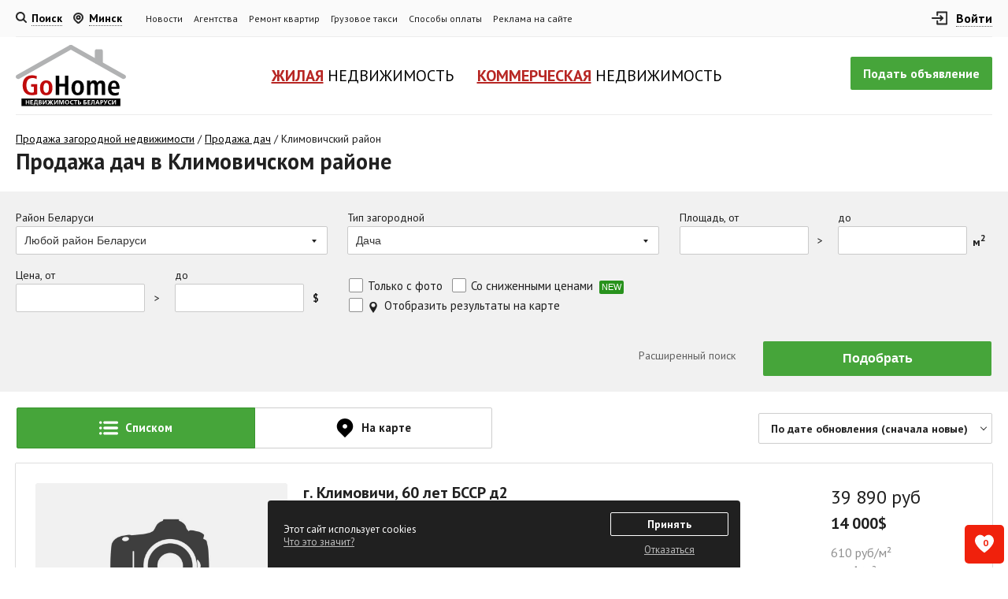

--- FILE ---
content_type: text/html; charset=UTF-8
request_url: https://gohome.by/houses/dacha/klimovichskiy-rajon
body_size: 20706
content:
<!DOCTYPE html>
<html lang="ru-RU">
<head>
    <script async>
            </script>
    <link rel="preconnect" href="https://fonts.googleapis.com" crossorigin>
    <link rel="preconnect" href="https://fonts.gstatic.com" crossorigin>
    <link rel="preload" as="style" href="https://fonts.googleapis.com/css2?family=PT+Sans:ital,wght@0,400;0,700;1,400&display=swap">
    <link href="https://fonts.googleapis.com/css2?family=PT+Sans:ital,wght@0,400;0,700;1,400&display=swap" rel="stylesheet">
    <meta name="yandex-verification" content="0dd0223f405d9fd2"/>
    <link rel="manifest" href="/manifest.json">
    <meta name="theme-color" content="#b72623">
    <meta http-equiv="content-type" content="text/html; charset=utf-8"/>
    <meta http-equiv="X-UA-Compatible" content="IE=edge"/>
    <meta name="viewport" content="width=device-width">
    <meta name="format-detection" content="telephone=no"/>
    <meta http-equiv="x-rim-auto-match" content="none"/>
        <link rel="canonical" href="https://gohome.by/houses/dacha/klimovichskiy-rajon"/>
        <meta property="og:title" content="Купить дачу в Климовичском районе Могилёвской области недорого | Продажа дач в Климовичском районе | Дома, дачные участки" />
    <meta property="og:image" content="https://gohome.by/views/i/logo.png" />
    <meta property="og:description" content="Поможем купить дачу в Климовичском районе недорого и без посредников. Продажа домов и дач в Климовичском районе Могилёвской области. Дачные участки. " />
    <meta property="og:type" content="website" />
    <meta property="og:site_name" content="Портал недвижимости GoHome.by" />
    <link rel="shortcut icon" href="/favicon.ico" type="image/x-icon"/>
    <meta name="apple-mobile-web-app-capable" content="yes">
    <meta name="mobile-web-app-capable" content="yes">
    <meta name="apple-mobile-web-app-title" content="Add to Home">
    <link href="/views/i/fav/144.png" rel="apple-touch-icon-precomposed" sizes="144x144"/>
    <link href="/views/i/fav/114.png" rel="apple-touch-icon-precomposed" sizes="114x114"/>
    <link href="/views/i/fav/72.png" rel="apple-touch-icon-precomposed" sizes="72x72"/>
    <link href="/views/i/fav/57.png" rel="apple-touch-icon-precomposed"/>
    <title>Купить дачу в Климовичском районе Могилёвской области недорого | Продажа дач в Климовичском районе | Дома, дачные участки</title>
    <meta name="keywords" content=""/>
    <meta name="description" content="Поможем купить дачу в Климовичском районе недорого и без посредников. Продажа домов и дач в Климовичском районе Могилёвской области. Дачные участки. "/>
    <meta name="title" content="Купить дачу в Климовичском районе Могилёвской области недорого | Продажа дач в Климовичском районе | Дома, дачные участки"/>
            <meta name="robots" content="index, follow"/>
        <meta name="author" content="Dmitriy ZmitroC&trade; Raptunovich"/>
    <meta name="copyright" content="Dmitriy ZmitroC&trade; Raptunovich"/>
    <script src="/views/min/compress_vendors.js" defer></script>
    <link rel="stylesheet" rel="preload" as="style" type="text/css" href="/views/min/compress.css?265"/>
            <script type="text/javascript" src="https://gohome.by/views/js/main.js?265" defer></script>
                            <script type="text/javascript" src="https://gohome.by/views/js/flats.js?265" defer></script>
                        <script type="application/ld+json">{"@context":"http:\/\/schema.org\/","@type":"Product","aggregateRating":{"@type":"AggregateRating","bestRating":5,"ratingCount":2093,"ratingValue":"4.7"},"name":"\u041a\u0443\u043f\u0438\u0442\u044c \u0434\u0430\u0447\u0443 \u0432 \u041a\u043b\u0438\u043c\u043e\u0432\u0438\u0447\u0441\u043a\u043e\u043c \u0440\u0430\u0439\u043e\u043d\u0435 \u041c\u043e\u0433\u0438\u043b\u0451\u0432\u0441\u043a\u043e\u0439 \u043e\u0431\u043b\u0430\u0441\u0442\u0438 \u043d\u0435\u0434\u043e\u0440\u043e\u0433\u043e | \u041f\u0440\u043e\u0434\u0430\u0436\u0430 \u0434\u0430\u0447 \u0432 \u041a\u043b\u0438\u043c\u043e\u0432\u0438\u0447\u0441\u043a\u043e\u043c \u0440\u0430\u0439\u043e\u043d\u0435 | \u0414\u043e\u043c\u0430, \u0434\u0430\u0447\u043d\u044b\u0435 \u0443\u0447\u0430\u0441\u0442\u043a\u0438","description":"\u041f\u043e\u043c\u043e\u0436\u0435\u043c \u043a\u0443\u043f\u0438\u0442\u044c \u0434\u0430\u0447\u0443 \u0432 \u041a\u043b\u0438\u043c\u043e\u0432\u0438\u0447\u0441\u043a\u043e\u043c \u0440\u0430\u0439\u043e\u043d\u0435 \u043d\u0435\u0434\u043e\u0440\u043e\u0433\u043e \u0438 \u0431\u0435\u0437 \u043f\u043e\u0441\u0440\u0435\u0434\u043d\u0438\u043a\u043e\u0432. \u041f\u0440\u043e\u0434\u0430\u0436\u0430 \u0434\u043e\u043c\u043e\u0432 \u0438 \u0434\u0430\u0447 \u0432 \u041a\u043b\u0438\u043c\u043e\u0432\u0438\u0447\u0441\u043a\u043e\u043c \u0440\u0430\u0439\u043e\u043d\u0435 \u041c\u043e\u0433\u0438\u043b\u0451\u0432\u0441\u043a\u043e\u0439 \u043e\u0431\u043b\u0430\u0441\u0442\u0438. \u0414\u0430\u0447\u043d\u044b\u0435 \u0443\u0447\u0430\u0441\u0442\u043a\u0438. ","image":"https:\/\/gohome.by\/views\/i\/logo.png","offers":{"@type":"AggregateOffer","lowPrice":11200,"highPrice":16800,"priceCurrency":"USD","offerCount":1703}}</script>    </head>

<body class="">
    <div class="b-wrapper">
    <div class="page-container">
                <header>
            <div class="h-top">
                <div class="container">
                    <div class="h-table">
                        <div class="h-cell cell-search">
                                                            <div class="h-inline h-search">
                                    <a class="w-search__link _js-b-pop-nav" data-form="search">
                                        <div class="customize-svg-inline-icon search mobile-quad">
                                            <svg width="14" height="14" viewBox="0 0 14 14" fill="none" xmlns="http://www.w3.org/2000/svg">
                                                <path
                                                    d="M12.2929 13.7071C12.6834 14.0976 13.3166 14.0976 13.7071 13.7071C14.0976 13.3166 14.0976 12.6834 13.7071 12.2929L12.2929 13.7071ZM9.88235 5.94118C9.88235 8.11783 8.11783 9.88235 5.94118 9.88235V11.8824C9.2224 11.8824 11.8824 9.2224 11.8824 5.94118H9.88235ZM5.94118 9.88235C3.76452 9.88235 2 8.11783 2 5.94118H0C0 9.2224 2.65996 11.8824 5.94118 11.8824V9.88235ZM2 5.94118C2 3.76452 3.76452 2 5.94118 2V0C2.65996 0 0 2.65996 0 5.94118H2ZM5.94118 2C8.11783 2 9.88235 3.76452 9.88235 5.94118H11.8824C11.8824 2.65996 9.2224 0 5.94118 0V2ZM8.76348 10.1777L12.2929 13.7071L13.7071 12.2929L10.1777 8.76348L8.76348 10.1777Z"/>
                                            </svg>
                                        </div>
                                        <div class="description">Поиск</div>
                                    </a>
                                    <div class="navigation-inset short">
                                        <div class="w-navigation-inset">
                                            <a class="close _js-navigation-inset-close"></a>
                                            <div id="search">
                                                <div class="ya-site-form ya-site-form_inited_no"
                                                     onclick="return {'action': 'http://gohome.by/search', 'arrow': false, 'bg': 'transparent', 'fontsize': 12, 'fg': '#000000', 'language': 'ru', 'logo': 'rb', 'publicname': 'Поиск по GoHome.by', 'suggest': false, 'target': '_blank', 'tld': 'ru', 'type': 3, 'usebigdictionary': false, 'searchid': 2115925, 'input_fg': '#000000', 'input_bg': '#ffffff', 'input_fontStyle': 'normal', 'input_fontWeight': 'normal', 'input_placeholder': 'Поиск по сайту', 'input_placeholderColor': '#999999', 'input_borderColor': '#000000'}">
                                                    <form action="https://yandex.ru/search/site/" method="get" target="_blank" accept-charset="utf-8"><input type="hidden" name="searchid" value="2115925"/><input type="hidden" name="l10n" value="ru"/><input type="hidden" name="reqenc" value=""/><input
                                                            type="search" name="text" value=""/><input type="submit" value="Найти"/></form>
                                                </div>
                                                <style type="text/css">.ya-page_js_yes .ya-site-form_inited_no {
                                                        display: none;
                                                    }</style>
                                            </div>
                                        </div>
                                    </div>
                                    <div class="gray-bg-layout _js-navigation-inset-close"></div>
                                </div>
                                                        <div class="h-inline h-city hide-on-tablet">
                                <a class="w-city__link _js-b-pop-nav" onclick="ym(21247204,'reachGoal','MY_CITY');">
                                    <div class="customize-svg-inline-icon location">
                                        <svg width="13" height="14" viewBox="0 0 13 14" fill="none" xmlns="http://www.w3.org/2000/svg">
                                            <path d="M8.5625 6.1933C8.5625 7.2689 7.63909 8.14085 6.5 8.14085C5.36091 8.14085 4.4375 7.2689 4.4375 6.1933C4.4375 5.1177 5.36091 4.24575 6.5 4.24575C7.63909 4.24575 8.5625 5.1177 8.5625 6.1933Z" stroke-width="2" stroke-linecap="round" stroke-linejoin="round"/>
                                            <path fill-rule="evenodd" clip-rule="evenodd" d="M10.3892 9.8657L7.47213 12.6202C6.93527 13.1266 6.06542 13.1266 5.52856 12.6202L2.61081 9.8657C0.46301 7.8375 0.46307 4.54923 2.61095 2.5211C4.75882 0.492967 8.24118 0.492967 10.3891 2.5211C12.5369 4.54923 12.537 7.8375 10.3892 9.8657Z" stroke-width="2" stroke-linecap="round" stroke-linejoin="round"/>
                                        </svg>
                                    </div>
                                    <div class="description">
                                                                                    Минск
                                                                            </div>
                                </a>
                                <div class="navigation-inset">
    <div class="w-navigation-inset">
        <a class="close _js-navigation-inset-close"></a>
        <div class="top">
            <div class="w-you-city-name">Ваш город <span>Минск</span></div>
        </div>
        <div class="middle">
            <div class="frame">
                <div class="input">
                    <label>Хотите изменить город?</label>
                    <div class="row">
                        <div class="col-xl-3 col-lg-4 col-sm-6 col-12 mb-10">
                                                        <select name="global_region" class="select__default _js-navigation-choose_region">
<option value="0" selected="selected">Выберите область</option>
<option value="5">Минская область</option>
<option value="1">Брестская область</option>
<option value="2">Витебская область</option>
<option value="3">Гомельская область</option>
<option value="4">Гродненская область</option>
<option value="6">Могилевская область</option>
</select>                        </div>
                        <div class="col-xl-3 col-lg-4 col-sm-6 col-12 mb-10">
                            <input type="text" placeholder="Начните вводить ваш населенный пункт" class="input__default _js-navigation-choose_city hidden"/>
                        </div>
                    </div>
                </div>
            </div>
        </div>
        <div class="bottom">
            <div class="w-bottom-nav">
                <ul class="w-city-css-columns"></ul>
            </div>
        </div>
    </div>
</div>
<div class="gray-bg-layout _js-navigation-inset-close"></div>                            </div>
                        </div>

                        <div class="h-cell cell-menu">
                            <nav class="navigation-menu main-menu">
                                <div class="mobile-name">
                                    <div class="name-table">
                                        <div class="name-cell">Меню</div>
                                    </div>
                                    <a class="close white _js-b-toggle-navigation-menu"></a>
                                </div>
                                <div class="navigation-menu-body">
                                                                        <ul class="main-menu">
                                        <li><a href="/news/show_all">Новости</a></li>
                                        <li><a href="/agencies">Агентства</a></li>
                                        <li><a href="/catalog">Ремонт квартир</a></li>
                                        <li><a href="/catalog/gruzoperevozki">Грузовое такси</a></li>
                                        <li><a href="/payments">Способы оплаты</a></li>
                                        <li><a href="/pages/reklama">Реклама на сайте</a></li>
                                    </ul>
                                </div>
                            </nav>
                        </div>
                        <div class="h-cell cell-login">
                            <div class="h-inline h-login">
                                                                    <a class="w-login__link _js-b-pop-nav _js-b-header-top-login-btn">
                                        <div class="customize-svg-inline-icon login mobile-quad">
                                            <svg xmlns="http://www.w3.org/2000/svg" version="1.1" xmlns:xlink="http://www.w3.org/1999/xlink" width="20" height="20" x="0" y="0" viewBox="0 0 320 320" style="enable-background:new 0 0 512 512" xml:space="preserve"><path
                                                    d="M169.392 194.395c-5.858 5.858-5.858 15.355 0 21.213a14.954 14.954 0 0 0 10.606 4.394c3.839 0 7.678-1.464 10.606-4.394l44.998-44.997c.35-.351.683-.719.997-1.103.137-.167.256-.344.385-.515.165-.22.335-.435.488-.664.14-.209.261-.426.389-.64.123-.206.252-.407.366-.619.118-.22.217-.446.323-.67.104-.219.213-.435.306-.659.09-.219.163-.442.243-.664.087-.24.178-.477.253-.722.067-.222.116-.447.172-.672.063-.249.133-.497.184-.751.051-.259.082-.521.119-.782.032-.223.075-.443.097-.669.048-.484.073-.971.074-1.457l.001-.022-.001-.022a15.11 15.11 0 0 0-.074-1.458c-.022-.223-.064-.44-.095-.661-.038-.264-.069-.528-.121-.79-.05-.252-.119-.496-.182-.743-.057-.227-.107-.456-.175-.681-.073-.241-.164-.474-.249-.711-.081-.226-.155-.453-.247-.675-.091-.22-.199-.431-.3-.645-.108-.229-.21-.46-.33-.685-.11-.205-.235-.4-.354-.599-.132-.221-.256-.444-.4-.659-.146-.219-.309-.424-.466-.635-.136-.181-.262-.368-.407-.544a15.162 15.162 0 0 0-.948-1.048c-.016-.016-.029-.034-.045-.05l-45-45.001c-5.858-5.858-15.355-5.857-21.213 0-5.858 5.858-5.858 15.355 0 21.213l19.394 19.395H15c-8.284 0-15 6.716-15 15 0 8.284 6.716 15 15 15h173.785l-19.393 19.392z"></path>
                                                <path d="M305 25H115c-8.284 0-15 6.716-15 15v60c0 8.284 6.716 15 15 15s15-6.716 15-15V55h160v210H130v-45.001c0-8.284-6.716-15-15-15s-15 6.716-15 15V280c0 8.284 6.716 15 15 15h190c8.284 0 15-6.716 15-15V40c0-8.285-6.716-15-15-15z"></path></svg>
                                        </div>
                                        <div class="description">Войти</div>
                                    </a>
                                    <div class="navigation-inset w-navigation-inset-login">
    <div class="w-navigation-inset _js-swithible-tabs">
        <a class="close _js-navigation-inset-close _js-b-header-top-login-btn"></a>
        <div class="top">
            <div class="w-login-head-links _js-change-tabs">
                <a class="login__link _js-change-tab _active">Вход</a>
                <a class="login__link _js-change-tab">Регистрация</a>
            </div>
        </div>
        <div class="bottom">
            <div class="_js-tabs-content">
                <div class="wrapper _js-tab-content _active">
                    <div class="align-center">
                        <div class="w-form-wrapp">
                            <div class="w-login-wrapp _js-login-wrapp _active">
                                <form method="post" action="/auth/auth" name="auth_top">
                                    <div class="input margin-bottom-20">
                                        <input type="text" name="auth[login]" class="input__default big" placeholder="E-mail" data-conditional="login" autocomplete="off">
                                    </div>
                                    <div class="input input-password right-side-helper margin-bottom-20">
                                        <input type="password" name="auth[pass]" class="input__default password big" placeholder="Пароль" data-conditional="pass_to_login" autocomplete="off">
                                        <div class="w-show-pass-btn">
                                            <a href="#" class="btn">
                                                <svg class="eye-icon eye-shown" xmlns="http://www.w3.org/2000/svg" version="1.1" xmlns:xlink="http://www.w3.org/1999/xlink" width="24px" height="24px" x="0" y="0" viewBox="0 0 519.643 519.643" style="enable-background:new 0 0 512 512" xml:space="preserve"><circle xmlns="http://www.w3.org/2000/svg" cx="259.823" cy="259.866" r="80" fill="#000000" class=""></circle>
                                                    <path xmlns="http://www.w3.org/2000/svg" d="m511.673 237.706c-61.494-74.31-154.579-145.84-251.85-145.84-97.29 0-190.397 71.58-251.85 145.84-10.63 12.84-10.63 31.48 0 44.32 15.45 18.67 47.84 54.71 91.1 86.2 108.949 79.312 212.311 79.487 321.5 0 43.26-31.49 75.65-67.53 91.1-86.2 10.599-12.815 10.654-31.438 0-44.32zm-251.85-89.84c61.76 0 112 50.24 112 112s-50.24 112-112 112-112-50.24-112-112 50.24-112 112-112z" fill="#000000"
                                                          class=""></path></svg>
                                                <svg class="eye-icon eye-hidden" xmlns="http://www.w3.org/2000/svg" version="1.1" xmlns:xlink="http://www.w3.org/1999/xlink" width="24px" height="24px" x="0" y="0" viewBox="0 0 512 512" style="enable-background:new 0 0 512 512" xml:space="preserve"><path
                                                            d="m436.193 169.626c-5.507-4.735-11.04-9.258-16.589-13.59l-64.701 64.701c3.942 11.027 6.097 22.898 6.097 35.263 0 57.897-47.103 105-105 105-12.365 0-24.236-2.155-35.263-6.098l-48.558 48.558c28.356 11.632 56.481 17.54 83.821 17.54 32.657 0 66.432-8.396 100.384-24.955 26.662-13.005 53.514-31.063 79.809-53.671 44.455-38.226 71.841-76.024 72.984-77.615 3.765-5.232 3.765-12.285 0-17.518-1.144-1.591-28.529-39.389-72.984-77.615z"></path>
                                                    <path d="m256 331c41.355 0 75-33.645 75-75 0-3.598-.27-7.134-.763-10.598l-84.835 84.835c3.465.493 7 .763 10.598.763z"></path>
                                                    <path d="m507.607 4.394c-5.857-5.857-15.355-5.857-21.213 0l-117.848 117.848c-4.056-2.208-8.111-4.311-12.162-6.286-33.952-16.56-67.727-24.956-100.384-24.956s-66.432 8.396-100.384 24.955c-26.662 13.005-53.514 31.063-79.809 53.671-44.454 38.226-71.84 76.024-72.984 77.615-3.765 5.232-3.765 12.285 0 17.518 1.144 1.591 28.529 39.39 72.984 77.615 13.623 11.713 27.396 22.192 41.214 31.391l-112.627 112.629c-5.858 5.857-5.858 15.355 0 21.213 2.929 2.928 6.767 4.393 10.606 4.393s7.678-1.465 10.606-4.394l482-482c5.859-5.857 5.859-15.355.001-21.212zm-356.607 251.606c0-57.897 47.103-105 105-105 23.551 0 45.315 7.794 62.85 20.938l-21.52 21.52c-11.859-7.864-26.065-12.458-41.33-12.458-41.355 0-75 33.645-75 75 0 15.264 4.594 29.47 12.458 41.33l-21.52 21.52c-13.144-17.535-20.938-39.299-20.938-62.85z"></path></svg>
                                            </a>
                                        </div>
                                        <a class="helper__link _js-b-login-wrapp">Забыли пароль?</a>
                                    </div>
                                    <div class="input margin-bottom-20">
                                        <label>
                                            <div class="input checkbox">
                                                <input type="checkbox" name="auth[remember]" value="1" class="checkbox__default checkbox__hidden">
                                                <div class="styled">
                                                    <div class="frame">
                                                        <div class="inset"></div>
                                                    </div>
                                                </div>
                                                <div class="label">Запомнить меня</div>
                                            </div>
                                        </label>
                                    </div>
                                    <div class="input">
                                        <input type="submit" class="button big green block forgot" value="Войти">
                                    </div>
                                </form>
                            </div>
                            <div class="w-login-wrapp _js-login-wrapp">
                                <form method="post" action="/auth/forgot_pass" name="forgot_pass">
                                    <div class="input margin-bottom-20">
                                        <div class="section-name _h3">Забыли пароль?</div>
                                        <div class="input-bottom-helper">Введите Ваш E-mail и мы отправим Вам новый пароль</div>
                                    </div>
                                    <div class="input margin-bottom-20">
                                        <input type="text" name="email" class="input__default big" placeholder="E-mail" data-conditional="login" autocomplete="off">
                                    </div>
                                    <div class="input">
                                        <input type="submit" class="button big green block forgot" value="Выслать пароль" autocomplete="off">
                                    </div>
                                </form>
                            </div>
                        </div>
                    </div>
                </div>
                <div class="wrapper _js-tab-content">
                    <form name="reg" method="post" action="/auth/reg">
                        <div class="align-center">
                            <div class="w-form-wrapp">
                                <div class="input margin-bottom-20">
                                    <input type="text" name="email" maxlength="100" class="input__default big" placeholder="E-mail" data-conditional="email" autocomplete="off">
                                </div>
                                <div class="input input-password double-input margin-bottom-20">
                                    <div class="input relative">
                                        <input type="password" name="pass" maxlength="100" class="input__default password big" placeholder="Пароль" data-conditional="pass" autocomplete="off">
                                        <div class="w-show-pass-btn">
                                            <a href="#" class="btn">
                                                <svg class="eye-icon eye-shown" xmlns="http://www.w3.org/2000/svg" version="1.1" xmlns:xlink="http://www.w3.org/1999/xlink" width="24px" height="24px" x="0" y="0" viewBox="0 0 519.643 519.643" style="enable-background:new 0 0 512 512" xml:space="preserve"><circle xmlns="http://www.w3.org/2000/svg" cx="259.823" cy="259.866" r="80" fill="#000000" class=""></circle><path xmlns="http://www.w3.org/2000/svg" d="m511.673 237.706c-61.494-74.31-154.579-145.84-251.85-145.84-97.29 0-190.397 71.58-251.85 145.84-10.63 12.84-10.63 31.48 0 44.32 15.45 18.67 47.84 54.71 91.1 86.2 108.949 79.312 212.311 79.487 321.5 0 43.26-31.49 75.65-67.53 91.1-86.2 10.599-12.815 10.654-31.438 0-44.32zm-251.85-89.84c61.76 0 112 50.24 112 112s-50.24 112-112 112-112-50.24-112-112 50.24-112 112-112z" fill="#000000" class=""></path></svg>
                                                <svg class="eye-icon eye-hidden" xmlns="http://www.w3.org/2000/svg" version="1.1" xmlns:xlink="http://www.w3.org/1999/xlink" width="24px" height="24px" x="0" y="0" viewBox="0 0 512 512" style="enable-background:new 0 0 512 512" xml:space="preserve"><path d="m436.193 169.626c-5.507-4.735-11.04-9.258-16.589-13.59l-64.701 64.701c3.942 11.027 6.097 22.898 6.097 35.263 0 57.897-47.103 105-105 105-12.365 0-24.236-2.155-35.263-6.098l-48.558 48.558c28.356 11.632 56.481 17.54 83.821 17.54 32.657 0 66.432-8.396 100.384-24.955 26.662-13.005 53.514-31.063 79.809-53.671 44.455-38.226 71.841-76.024 72.984-77.615 3.765-5.232 3.765-12.285 0-17.518-1.144-1.591-28.529-39.389-72.984-77.615z"></path><path d="m256 331c41.355 0 75-33.645 75-75 0-3.598-.27-7.134-.763-10.598l-84.835 84.835c3.465.493 7 .763 10.598.763z"></path><path d="m507.607 4.394c-5.857-5.857-15.355-5.857-21.213 0l-117.848 117.848c-4.056-2.208-8.111-4.311-12.162-6.286-33.952-16.56-67.727-24.956-100.384-24.956s-66.432 8.396-100.384 24.955c-26.662 13.005-53.514 31.063-79.809 53.671-44.454 38.226-71.84 76.024-72.984 77.615-3.765 5.232-3.765 12.285 0 17.518 1.144 1.591 28.529 39.39 72.984 77.615 13.623 11.713 27.396 22.192 41.214 31.391l-112.627 112.629c-5.858 5.857-5.858 15.355 0 21.213 2.929 2.928 6.767 4.393 10.606 4.393s7.678-1.465 10.606-4.394l482-482c5.859-5.857 5.859-15.355.001-21.212zm-356.607 251.606c0-57.897 47.103-105 105-105 23.551 0 45.315 7.794 62.85 20.938l-21.52 21.52c-11.859-7.864-26.065-12.458-41.33-12.458-41.355 0-75 33.645-75 75 0 15.264 4.594 29.47 12.458 41.33l-21.52 21.52c-13.144-17.535-20.938-39.299-20.938-62.85z"></path></svg>
                                            </a>
                                        </div>
                                    </div>
                                    <div class="input relative">
                                        <input type="password" name="passconf" maxlength="100" class="input__default password big" placeholder="Пароль ещё раз" data-conditional="pass" autocomplete="off">
                                        <div class="w-show-pass-btn">
                                            <a href="#" class="btn">
                                                <svg class="eye-icon eye-shown" xmlns="http://www.w3.org/2000/svg" version="1.1" xmlns:xlink="http://www.w3.org/1999/xlink" width="24px" height="24px" x="0" y="0" viewBox="0 0 519.643 519.643" style="enable-background:new 0 0 512 512" xml:space="preserve"><circle xmlns="http://www.w3.org/2000/svg" cx="259.823" cy="259.866" r="80" fill="#000000" class=""></circle><path xmlns="http://www.w3.org/2000/svg" d="m511.673 237.706c-61.494-74.31-154.579-145.84-251.85-145.84-97.29 0-190.397 71.58-251.85 145.84-10.63 12.84-10.63 31.48 0 44.32 15.45 18.67 47.84 54.71 91.1 86.2 108.949 79.312 212.311 79.487 321.5 0 43.26-31.49 75.65-67.53 91.1-86.2 10.599-12.815 10.654-31.438 0-44.32zm-251.85-89.84c61.76 0 112 50.24 112 112s-50.24 112-112 112-112-50.24-112-112 50.24-112 112-112z" fill="#000000" class=""></path></svg>
                                                <svg class="eye-icon eye-hidden" xmlns="http://www.w3.org/2000/svg" version="1.1" xmlns:xlink="http://www.w3.org/1999/xlink" width="24px" height="24px" x="0" y="0" viewBox="0 0 512 512" style="enable-background:new 0 0 512 512" xml:space="preserve"><path d="m436.193 169.626c-5.507-4.735-11.04-9.258-16.589-13.59l-64.701 64.701c3.942 11.027 6.097 22.898 6.097 35.263 0 57.897-47.103 105-105 105-12.365 0-24.236-2.155-35.263-6.098l-48.558 48.558c28.356 11.632 56.481 17.54 83.821 17.54 32.657 0 66.432-8.396 100.384-24.955 26.662-13.005 53.514-31.063 79.809-53.671 44.455-38.226 71.841-76.024 72.984-77.615 3.765-5.232 3.765-12.285 0-17.518-1.144-1.591-28.529-39.389-72.984-77.615z"></path><path d="m256 331c41.355 0 75-33.645 75-75 0-3.598-.27-7.134-.763-10.598l-84.835 84.835c3.465.493 7 .763 10.598.763z"></path><path d="m507.607 4.394c-5.857-5.857-15.355-5.857-21.213 0l-117.848 117.848c-4.056-2.208-8.111-4.311-12.162-6.286-33.952-16.56-67.727-24.956-100.384-24.956s-66.432 8.396-100.384 24.955c-26.662 13.005-53.514 31.063-79.809 53.671-44.454 38.226-71.84 76.024-72.984 77.615-3.765 5.232-3.765 12.285 0 17.518 1.144 1.591 28.529 39.39 72.984 77.615 13.623 11.713 27.396 22.192 41.214 31.391l-112.627 112.629c-5.858 5.857-5.858 15.355 0 21.213 2.929 2.928 6.767 4.393 10.606 4.393s7.678-1.465 10.606-4.394l482-482c5.859-5.857 5.859-15.355.001-21.212zm-356.607 251.606c0-57.897 47.103-105 105-105 23.551 0 45.315 7.794 62.85 20.938l-21.52 21.52c-11.859-7.864-26.065-12.458-41.33-12.458-41.355 0-75 33.645-75 75 0 15.264 4.594 29.47 12.458 41.33l-21.52 21.52c-13.144-17.535-20.938-39.299-20.938-62.85z"></path></svg>
                                            </a>
                                        </div>
                                    </div>
                                </div>
                                <div class="input margin-bottom-20">
                                    <input type="text" name="name" maxlength="100" class="input__default big" placeholder="Ваше имя" data-conditional="name" autocomplete="off">
                                </div>
                                <div class="input margin-bottom-20">
                                    <input type="tel" name="phone" class="input__default big" placeholder="Телефон" data-required autocomplete="off">
                                    Данная почта и номер будут отображаться во всех объявлениях. Изменение разрешено только в платных кабинетах
                                </div>
                                <hr>
                                <div class="input margin-20-0">
                                    <div class="section-name _h4 margin-bottom-20">Я регистрируюсь как:</div>
                                    <div class="w-radio-inline">
                                        <div class="radio-inline-item">
                                            <label>
                                                <div class="input radio big">
                                                    <input type="radio" name="type" value="0" class="radio__default radio__hidden" checked>
                                                    <div class="styled">
                                                        <div class="frame">
                                                            <div class="inset"></div>
                                                        </div>
                                                    </div>
                                                    <div class="label">Физ.лицо</div>
                                                </div>
                                            </label>
                                        </div>
                                        <div class="radio-inline-item">
                                            <label>
                                                <div class="input radio big">
                                                    <input type="radio" name="type" value="1" class="radio__default radio__hidden">
                                                    <div class="styled">
                                                        <div class="frame">
                                                            <div class="inset"></div>
                                                        </div>
                                                    </div>
                                                    <div class="label">Агентство</div>
                                                </div>
                                            </label>
                                        </div>
                                        <div class="radio-inline-item">
                                            <label>
                                                <div class="input radio big">
                                                    <input type="radio" name="type" value="2" class="radio__default radio__hidden">
                                                    <div class="styled">
                                                        <div class="frame">
                                                            <div class="inset"></div>
                                                        </div>
                                                    </div>
                                                    <div class="label">ИП</div>
                                                </div>
                                            </label>
                                        </div>
                                        <div class="radio-inline-item">
                                            <label>
                                                <div class="input radio big">
                                                    <input type="radio" name="type" value="3" class="radio__default radio__hidden">
                                                    <div class="styled">
                                                        <div class="frame">
                                                            <div class="inset"></div>
                                                        </div>
                                                    </div>
                                                    <div class="label">Юр.лицо</div>
                                                </div>
                                            </label>
                                        </div>
                                    </div>
                                </div>
                                <div id="is_i_jur" class="input margin-bottom-20 hidden">
                                    <input type="text" name="agent_name" maxlength="100" class="input__default big margin-bottom-20" placeholder="Наименование" data-conditional="ip_name">
                                    <input type="text" name="unp" maxlength="100" class="input__default big" placeholder="УНП" onkeypress="if (!isDigit(event))
                                                return false;" data-conditional="ip_name">
                                </div>
                                <div id="is_i_agent" class="input label-top margin-bottom-20 hidden">
                                    <select name="agency_id" class="select__default big" data-conditional="agent_name">
<option value="0" selected="selected">Выберите из списка</option>
</select>                                </div>
                                <hr>
                                <div class="margin-20-0">
                                    <a class="button red _js-show-captcha">Не вижу "Я не робот" :(</a>
                                    <div id="grecaptcha"></div>
                                    <script type="text/javascript">
                                        var onloadCallback = function () {
                                            grecaptcha.render('grecaptcha', {
                                                'sitekey': '6LeB3TQUAAAAAEzVUvyh-XYp2bpbcDAwDkmRN1tD',
                                                'callback': verifyCallback
                                            });
                                        };
                                        var verifyCallback = function (response) {
                                            if (response.length > 0 && response != false) {
                                                $('input[name=grecaptcha]').val(1);
                                            }
                                        };
                                    </script>
                                    <input type="hidden" name="grecaptcha" data-conditional="captcha"/>
                                </div>
                                <hr>
                                <div class="input">
                                    <input type="submit" class="button big green block forgot" value="Зарегистрироваться">
                                </div>
                                <div class="mt-10 popup-agreement">Нажимая кнопку «Зарегистрироваться», я соглашаюсь с условиями <a target="_blank" href="/pages/view/rules" class="inline">Пользовательского соглашения</a></div>
                            </div>
                        </div>
                    </form>
                </div>
            </div>
        </div>
    </div>
</div>
<div class="gray-bg-layout _js-navigation-inset-close _js-b-header-top-login-btn"></div>                                                            </div>
                        </div>
                    </div>
                </div>
            </div>
            <div class="h-bottom">
                <div class="container">
                    <div class="h-table">
                        <div class="h-cell flex-col mobile w-left">
                            <div class="row no-gutters align-items-center">
                                <div class="col-auto">
                                    <a href="" class="header-mobile-menu-btn _js-b-toggle-nav-menu-id phone-menu-btn" data-nav-id="mobile-menu">
                                        <div class="burder-css-icon">
                                            <div class="line"></div>
                                            <div class="line"></div>
                                            <div class="line"></div>
                                        </div>
                                    </a>
                                </div>
                            </div>
                        </div>
                        <div class="h-cell flex-col mobile w-right">
                            <div class="row no-gutters align-items-center justify-content-end">
                                <div class="col-auto">
                                    <a href="/auth/auth" class="header-mobile-menu-btn create-new-offer">
                                        <svg width="12" height="12" viewBox="0 0 12 12" fill="none" xmlns="http://www.w3.org/2000/svg">
                                            <path d="M6 1V11M1 6H11" stroke="white" stroke-width="2" stroke-linecap="round" stroke-linejoin="round"/>
                                        </svg>
                                    </a>
                                </div>
                            </div>
                        </div>
                        <div class="h-cell col-cell cell-logo">
                            <a href="/" class="logo__link">
                                <img src="/views/i/logo.svg" alt="" class="big-logo" width="179px" height="100px">
                                <img src="/views/i/logo-sm.svg" alt="" class="small-logo" width="160px" height="50px">
                            </a>
                        </div>
                        <div class="h-cell cell-button">
                            <a href="/auth/auth" class="button medium block green">Подать объявление</a>
                            <a href="" class="button medium black b-mobile-button menu _js-b-toggle-navigation-menu desktop-and-tablet-menu-btn">Меню
                                <div class="customize-css-icon">
                                    <div class="line"></div>
                                    <div class="line"></div>
                                    <div class="line"></div>
                                </div>
                            </a>
                            <a href="" class="button medium black b-mobile-button menu _js-b-toggle-nav-menu-id phone-menu-btn" data-nav-id="mobile-menu">Меню
                                <div class="customize-css-icon">
                                    <div class="line"></div>
                                    <div class="line"></div>
                                    <div class="line"></div>
                                </div>
                            </a>
                        </div>
                        <div class="h-cell cell-navigation">
    <a href="" class="close _js-b-toggle-nav-menu-id" data-nav-id="mobile-menu"></a>
    <div class="w-main-navigation">
        <input type="checkbox" id="css-check-button-001" class="checkbox__hidden checkbox-navigation-menu-item">
        <label for="css-check-button-001">
            <a class="main-navigation__link">
                <div class="inner-text">
                    <span>Жилая</span> недвижимость
                </div>
            </a>
        </label>
        <div class="navigation-inset">
            <div class="_h5 mobile-title col-xs-show">Жилая недвижимость</div>
            <div class="w-navigation-inset">
                <label for="css-check-button-001">
                    <a class="close"></a>
                </label>
                <div class="bottom">
                    <div class="w-bottom-nav">
                        <ul id="block_region_flats" class="hidden">
                                                    </ul>
                        <ul>
                            <li class="w-link-style"><a href="/sale" title="Купить квартиру" class="main link__style">Купить квартиру</a>
                                <div class="_js-b-dropper b-dropper"></div>
                            </li>
                            <li><a href="/sale/flat/minsk" title="Купить квартиру в Минске">Купить квартиру в Минске</a></li>
                            <li><a href="/sale/flat/minsk-room" title="Купить комнату в Минске">Купить комнату в Минске</a></li>
                            <li><a href="/sale/flat/minsk-1-room" title="Купить однокомнатную квартиру">1-комнатные квартиры</a></li>
                            <li><a href="/sale/flat/minsk-2-room" title="Купить двухкомнатную квартиру">2-комнатные квартиры</a></li>
                            <li><a href="/sale/flat/minsk-3-room" title="Купить трехкомнатную квартиру">3-комнатные квартиры</a></li>
                            <li><a href="/sale/flat/minsk-4-room" title="Купить четырехкомнатную квартиру">4-комнатные квартиры</a></li>
                            <li><a href="/sale/flat/minsk-bez-posrednikov" title="Купить квартиру без посредников">Без посредников</a></li>
                            <li><a href="/buy" title="Куплю квартиру/комнату">Куплю квартиру/комнату</a></li>
                            <li><a href="/garages/sale/minsk" title="Купить гараж">Купить гараж в Минске</a></li>
                        </ul>
                        <ul>
                            <li class="w-link-style"><a href="/rent" title="Снять квартиру" class="main link__style">Снять квартиру</a>
                                <div class="_js-b-dropper b-dropper"></div>
                            </li>
                            <li><a href="/rent/flat/minsk" title="Снять квартиру в Минске">Снять квартиру в Минске</a></li>
                            <li><a href="/rent/flat/minsk-room" title="Снять комнату в Минске">Снять комнату в Минске</a></li>
                            <li><a href="/rent/flat/minsk-1-room" title="Снять однокомнатную квартиру">1-комнатные квартиры</a></li>
                            <li><a href="/rent/flat/minsk-2-room" title="Снять двухкомнатную квартиру">2-комнатные квартиры</a></li>
                            <li><a href="/rent/flat/minsk-3-room" title="Снять трехкомнатную квартиру">3-комнатные квартиры</a></li>
                            <li><a href="/rent/flat/minsk-bez-posrednikov" title="Снять квартиру без посредников">Без посредников</a></li>
                            <li><a href="/rent_me" title="Сниму квартиру/комнату">Сниму квартиру/комнату</a></li>
                            <li><a href="/garages/rent/minsk" title="Снять гараж">Снять гараж в Минске</a></li>
                        </ul>
                        <ul>
                            <li class="w-link-style"><a href="/rent/flat/one-day" class="main link__style">На сутки</a>
                                <div class="_js-b-dropper b-dropper"></div>
                            </li>
                            <li><a href="/rent/flat/minsk-one-day" title="Снять квартиру на сутки в Минске">Квартиры на сутки в Минске</a></li>
                            <li><a href="/houses_one_day/kottedzh" title="Снять коттедж на сутки">
                                    <div class="relative-for-sticker-new">Коттеджи на сутки<div class="top-sticker-universal-inline">new</div></div>
                                </a></li>
                            <li><a href="/houses_one_day/dom" title="Снять дом на сутки">
                                    <div class="relative-for-sticker-new">Дома на сутки<div class="top-sticker-universal-inline">new</div></div>
                                </a></li>
                            <li><a href="/houses_one_day/agrousadba" title="Снять агроусадьбу на сутки">
                                    <div class="relative-for-sticker-new">Агроусадьбы на сутки<div class="top-sticker-universal-inline">new</div></div>
                                </a></li>
                                                    </ul>
                        <ul>
                            <li class="w-link-style"><a href="/sale/flat/minsk-novostrojki" class="main link__style">Новостройки</a>
                                <div class="_js-b-dropper b-dropper"></div>
                            </li>
                            <li><a href="/sale/flat/minsk-novostrojki" title="Купить квартиру в новостройке в Минске">Новостройки в Минске</a></li>
                            <li><a href="/sale/flat/minsk-novostrojki-dolevoe-stroitelstvo" title="Долевое строительство новостроек">Долевое строительство новостроек</a></li>
                            <li><a href="/sale/flat/brest-novostrojki" title="Купить квартиру в новостройке в Бресте">Новостройки в Бресте</a></li>
                            <li><a href="/sale/flat/vitebsk-novostrojki" title="Купить квартиру в новостройке в Витебске">Новостройки в Витебске</a></li>
                            <li><a href="/sale/flat/gomel-novostrojki" title="Купить квартиру в новостройке в Гомеле">Новостройки в Гомеле</a></li>
                            <li><a href="/sale/flat/grodno-novostrojki" title="Купить квартиру в новостройке в Гродно">Новостройки в Гродно</a></li>
                            <li><a href="/sale/flat/mogilev-novostrojki" title="Купить квартиру в новостройке в Могилеве">Новостройки в Могилеве</a></li>
                        </ul>
                        <ul>
                            <li class="w-link-style"><a href="/houses" title="Загородная недвижимость" class="main link__style">Дома/коттеджи/участки</a>
                                <div class="_js-b-dropper b-dropper"></div>
                            </li>
                            <li><a href="/houses/kottedzh" title="Купить коттедж">Купить коттедж</a></li>
                            <li><a href="/houses/dacha" title="Купить дачу">Купить дачу</a></li>
                            <li><a href="/houses/dom" title="Купить дом">Купить дом</a></li>
                            <li><a href="/houses/dom-v-derevne" title="Купить дом в деревне">Купить дом в деревне</a></li>
                            <li><a href="/houses/uchastok" title="Купить участок">Купить участок</a></li>
                            <li><a href="/houses_rent/kottedzh" title="Снять коттедж">
                                    <div class="relative-for-sticker-new">Снять коттедж<div class="top-sticker-universal-inline">new</div></div>
                                </a></li>
                            <li><a href="/houses_rent/dom" title="Снять дом">
                                    <div class="relative-for-sticker-new">Снять дом<div class="top-sticker-universal-inline">new</div></div>
                                </a></li>
                            <li><a href="/houses_rent/dacha" title="Купить участок">
                                    <div class="relative-for-sticker-new">Снять дачу<div class="top-sticker-universal-inline">new</div></div>
                                </a></li>
                        </ul>
                    </div>
                </div>
            </div>
        </div>
        <div class="gray-bg-layout _js-navigation-inset-close"></div>
        <input type="checkbox" id="css-check-button-002" class="checkbox__hidden checkbox-navigation-menu-item">
        <label for="css-check-button-002">
            <a class="main-navigation__link">
                <div class="inner-text">
                    <span>Коммерческая</span> недвижимость
                </div>
            </a>
        </label>
        <div class="navigation-inset">
            <div class="_h5 mobile-title col-xs-show">Комерческая недвижимость</div>
            <div class="w-navigation-inset">
                <label for="css-check-button-002">
                    <a class="close"></a>
                </label>
                <div class="bottom">
                    <div class="w-bottom-nav">
                        <ul id="block_region_commerce" class="hidden">
                                                    </ul>
                        <ul>
                            <li class="w-link-style"><a href="/commerce/sale" title="Продажа коммерческой недвижимости" class="main link__style">Продажа коммерческой недвижимости</a>
                                <div class="_js-b-dropper b-dropper"></div>
                            </li>
                            <li><a href="/commerce/sale/ofis" title="Купить офис">Купить офис</a></li>
                            <li><a href="/commerce/sale/sklad" title="Купить склад">Купить склад</a></li>
                            <li><a href="/commerce/sale/torgovoe-pomeschenie" title="Купить торговое помещение">Купить торговое помещение</a></li>
                            <li><a href="/commerce/sale/pomeschenie" title="Купить помещение">Купить помещение</a></li>
                            <li><a href="/commerce/sale/pomeschenie-pod-sferu-uslug" title="Купить помещение">Купить помещение под сферу услуг</a></li>
                        </ul>
                        <ul>
                            <li class="w-link-style"><a href="/commerce/rent" title="Аренда коммерческой недвижимости" class="main link__style">Аренда коммерческой недвижимости</a>
                                <div class="_js-b-dropper b-dropper"></div>
                            </li>
                            <li><a href="/commerce/rent/ofis" title="Аренда офиса">Аренда офиса</a></li>
                            <li><a href="/commerce/rent/sklad" title="Аренда склада">Аренда склада</a></li>
                            <li><a href="/commerce/rent/torgovoe-pomeschenie" title="Аренда торгового помещения">Аренда торгового помещения</a></li>
                            <li><a href="/commerce/rent/pomeschenie" title="Аренда помещения">Аренда помещения</a></li>
                            <li><a href="/commerce/rent/pomeschenie-pod-sferu-uslug" title="Снять помещение под сферу услуг">Аренда помещения под сферу услуг</a></li>
                        </ul>
                    </div>
                </div>
            </div>
        </div>
        <div class="gray-bg-layout _js-navigation-inset-close"></div>
        <div class="w-mobile-top-nav-dublicate col-xs-show">
            <div class="_h5 mobile-title col-xs-show">Другие разделы</div>
            <ul class="ul-mobile-top-nav-dublicate">
                <li class="li"><a href="/news/show_all" class="__link">Новости</a></li>
                <li class="li"><a href="/agencies" class="__link">Агентства</a></li>
                <li class="li"><a href="/catalog" class="__link">Ремонт квартир</a></li>
                <li class="li"><a href="/catalog/gruzoperevozki" class="__link">Грузовое такси</a></li>
                <li class="li"><a href="/payments" class="__link">Способы оплаты</a></li>
                <li class="li"><a href="/pages/reklama" class="__link">Реклама на сайте</a></li>
            </ul>
        </div>
    </div>
</div>                    </div>
                </div>
            </div>
        </header>
        <div class="header-empty"></div>
        <div class="header-mobile-empty"></div>
                                                                                                                                                                                                                                        
                            <section class="s-page-branding-line">
                    <div class="container">
                                                    <div class="w-breadcrumbs"><div class="breadcrumbs" itemscope itemtype="http://schema.org/BreadcrumbList"><span itemprop="itemListElement" itemscope itemtype="http://schema.org/ListItem"><a href="/houses" itemprop="item"><font itemprop="name">Продажа загородной недвижимости</font></a><meta itemprop="position" content="1" /></span> / <span itemprop="itemListElement" itemscope itemtype="http://schema.org/ListItem"><a href="/houses/dacha" itemprop="item"><font itemprop="name">Продажа дач</font></a><meta itemprop="position" content="2" /></span> / <span>Климовичский район</span></div></div>                                                                            <div class="wrapper w-page-branding-single-column">
                                <article>
                                                                            <h1>Продажа дач в Климовичском районе</h1>
                                                                                                        </article>
                            </div>
                                            </div>
                </section>
                    
        
                        <section class="s-line s-search-filters _js-s-nav-menu objects-list-filters">
        <form method="get" action="/houses/search" name="search">
            <input type="hidden" name="search[type]" value="8"/>
            <input type="hidden" name="search[map_latitude]" value=""/>
            <input type="hidden" name="search[map_longitude]" value=""/>
            <input type="hidden" name="search[map_zoom]" value="0"/>
            <div class="container gray-bg">
                <input type="checkbox" id="css-check-button-toggle-filters" class="checkbox__hidden checkbox-toggle-mobile-button">
                <div class="nav-menu _js-nav-menu objects-list-filters">
                    <div class="menu-layout body-layout _js-b-toggle-nav-menu objects-list-filters" data-nav-id="objects-list-filters"></div>
                    <div class="mobile-menu-header">
                        Подобрать по параметрам
                        <a href="" class="close white _js-b-toggle-nav-menu objects-list-filters" data-nav-id="objects-list-filters"></a>
                    </div>
                    <div class="navigation-menu-body">
                        <div class="w-search-filters">
                            <div class="filters-wrapper">
                                                                                                    <input type="hidden" name="search[region]" value=""/>
                                                                                                    <div class="w-inline-filter">
                                        <div class="input label-top">
                                            <label>Район Беларуси</label>
                                            <select name="search[state]" class="select__default">
<option value="0" selected="selected">Любой район Беларуси</option>
<option value="1">Барановичский</option>
<option value="2">Белыничский</option>
<option value="3">Березинский</option>
<option value="4">Березовский</option>
<option value="5">Берестовицкий</option>
<option value="6">Бешенковичский</option>
<option value="7">Бобруйский</option>
<option value="8">Борисовский</option>
<option value="9">Брагинский</option>
<option value="10">Браславский</option>
<option value="11">Брестский</option>
<option value="12">Буда-Кошелевский</option>
<option value="13">Быховский</option>
<option value="14">Верхнедвинский</option>
<option value="15">Ветковский</option>
<option value="16">Вилейский</option>
<option value="17">Витебский</option>
<option value="18">Волковыский</option>
<option value="19">Воложинский</option>
<option value="20">Вороновский</option>
<option value="21">Ганцевичский</option>
<option value="22">Глубокский</option>
<option value="23">Глусский</option>
<option value="24">Гомельский</option>
<option value="25">Горецкий</option>
<option value="26">Городокский</option>
<option value="27">Гродненский</option>
<option value="28">Дзержинский</option>
<option value="29">Добрушский</option>
<option value="30">Докшицкий</option>
<option value="31">Дрибинский</option>
<option value="32">Дрогичинский</option>
<option value="33">Дубровенский</option>
<option value="34">Дятловский</option>
<option value="35">Ельский</option>
<option value="36">Жабинковский</option>
<option value="37">Житковичский</option>
<option value="38">Жлобинский</option>
<option value="39">Зельвинский</option>
<option value="40">Ивановский</option>
<option value="41">Ивацевичский</option>
<option value="42">Ивьевский</option>
<option value="43">Калинковичский</option>
<option value="44">Каменецкий</option>
<option value="45">Кировский</option>
<option value="46">Клецкий</option>
<option value="47">Климовичский</option>
<option value="48">Кличевский</option>
<option value="49">Кобринский</option>
<option value="50">Копыльский</option>
<option value="51">Кореличский</option>
<option value="52">Кормянский</option>
<option value="53">Костюковичский</option>
<option value="54">Краснопольский</option>
<option value="55">Кричевский</option>
<option value="56">Круглянский</option>
<option value="57">Крупский</option>
<option value="58">Лельчицкий</option>
<option value="59">Лепельский</option>
<option value="60">Лидский</option>
<option value="61">Лиозненский</option>
<option value="62">Логойский</option>
<option value="63">Лоевский</option>
<option value="64">Лунинецкий</option>
<option value="65">Любаньский</option>
<option value="66">Ляховичский</option>
<option value="67">Малоритский</option>
<option value="68">Минский</option>
<option value="69">Миорский</option>
<option value="70">Могилевский</option>
<option value="71">Мозырский</option>
<option value="72">Молодечненский</option>
<option value="73">Мостовский</option>
<option value="74">Мстиславский</option>
<option value="75">Мядельский</option>
<option value="76">Наровлянский</option>
<option value="77">Несвижский</option>
<option value="78">Новогрудский</option>
<option value="79">Октябрьский</option>
<option value="80">Оршанский</option>
<option value="81">Осиповичский</option>
<option value="82">Островецкий</option>
<option value="83">Ошмянский</option>
<option value="84">Петриковский</option>
<option value="85">Пинский</option>
<option value="86">Полоцкий</option>
<option value="87">Поставский</option>
<option value="88">Пружанский</option>
<option value="89">Пуховичский</option>
<option value="90">Речицкий</option>
<option value="91">Рогачевский</option>
<option value="92">Россонский</option>
<option value="93">Светлогорский</option>
<option value="94">Свислочский</option>
<option value="95">Сенненский</option>
<option value="96">Славгородский</option>
<option value="97">Слонимский</option>
<option value="98">Слуцкий</option>
<option value="99">Смолевичский</option>
<option value="100">Сморгонский</option>
<option value="101">Солигорский</option>
<option value="102">Стародорожский</option>
<option value="103">Столбцовский</option>
<option value="104">Столинский</option>
<option value="105">Толочинский</option>
<option value="106">Узденский</option>
<option value="107">Ушачский</option>
<option value="108">Хойникский</option>
<option value="109">Хотимский</option>
<option value="110">Чаусский</option>
<option value="111">Чашникский</option>
<option value="112">Червенский</option>
<option value="113">Чериковский</option>
<option value="114">Чечерский</option>
<option value="115">Шарковщинский</option>
<option value="116">Шкловский</option>
<option value="117">Шумилинский</option>
<option value="118">Щучинский</option>
</select>                                        </div>
                                    </div>
                                                                                                    <div class="w-inline-filter">
                                        <div class="input label-top">
                                                                                            <label>Тип загородной</label>
                                                <select name="search[h_type]" class="select__default">
<option value="0">Любой тип объекта</option>
<option value="1">Коттедж</option>
<option value="2" selected="selected">Дача</option>
<option value="3">Дом</option>
<option value="4">Дом в деревне</option>
<option value="5">Участок</option>
</select>                                                                                    </div>
                                    </div>
                                                                                                    <div class="w-inline-filter">
                                        <div class="fz0">
                                                                                            <div class="input w_50 input-description-right label-top">
                                                    <label>Площадь, от</label>
                                                    <input type="text" name="search[sq_all_from]" value="" onkeypress="if (!isDigit(event))
                                                        return false;" class="input__default"/>
                                                    <div class="description">></div>
                                                </div>
                                                <div class="input w_50 input-description-right label-top">
                                                    <label>до</label>
                                                    <input type="text" name="search[sq_all_to]" value="" onkeypress="if (!isDigit(event))
                                                        return false;" class="input__default"/>
                                                    <div class="description bold"><b>м<sup>2</sup></b></div>
                                                </div>
                                                                                    </div>
                                    </div>
                                                                <div class="w-inline-filter">
                                    <div class="fz0">
                                        <div class="input w_50 input-description-right label-top">
                                            <label>Цена, от</label>
                                            <input type="text" name="search[cost_from]" value="" onkeypress="if (!isDigit(event))
                                                return false;" class="input__default"/>
                                            <div class="description">></div>
                                        </div>
                                        <div class="input w_50 input-description-right label-top">
                                            <label>до</label>
                                            <input type="text" name="search[cost_to]" value="" onkeypress="if (!isDigit(event))
                                                return false;" class="input__default"/>
                                            <div class="description bold">$</div>
                                        </div>
                                    </div>
                                </div>
                                <div class="w-inline-filter field-sort">
                                    <div class="input label-top">
                                        <label>Сортировать по</label>
                                        <select name="search[sort_field]" class="select__default">
<option value="date_last_up_desc">По дате обновления (сначала новые)</option>
<option value="date_last_up_asc">По дате обновления (сначала старые)</option>
<option value="cost_asc">По цене (сначала дешевые)</option>
<option value="cost_desc">По цене (сначала дорогие)</option>
<option value="sq_all_desc">По площади (сначала большие)</option>
<option value="sq_all_asc">По площади (сначала маленькие)</option>
</select>                                    </div>
                                </div>
                                <div class="w-inline-filter">
                                    <div class="fz0">
                                        <div class="w-radio-inline offset-top-20">
                                                                                        <div class="inline-block middle hidden">
                                                <label>
                                                    <div class="input checkbox">
                                                        <input type="checkbox" name="search[is_agent]" value="0"  class="checkbox__default input__hidden"/>
                                                        <div class="styled">
                                                            <div class="frame">
                                                                <div class="inset"></div>
                                                            </div>
                                                        </div>
                                                        <div class="label">Не агентство</div>
                                                    </div>
                                                </label>
                                            </div>
                                                                                            <div class="inline-block middle">
                                                    <label>
                                                        <div class="input checkbox">
                                                            <input type="checkbox" name="search[with_photo]" value="1"  class="checkbox__default input__hidden"/>
                                                            <div class="styled">
                                                                <div class="frame">
                                                                    <div class="inset"></div>
                                                                </div>
                                                            </div>
                                                            <div class="label">Только с фото</div>
                                                        </div>
                                                    </label>
                                                </div>
                                                <div class="inline-block middle">
                                                    <label>
                                                        <div class="input checkbox">
                                                            <input type="checkbox" name="search[is_discount]" value="1"  class="checkbox__default input__hidden"/>
                                                            <div class="styled">
                                                                <div class="frame">
                                                                    <div class="inset"></div>
                                                                </div>
                                                            </div>
                                                            <div class="label">Со сниженными ценами
                                                                <div class="top-sticker-universal-inline">new</div>
                                                            </div>
                                                        </div>
                                                    </label>
                                                </div>
                                                <div class="inline-block middle">
                                                    <label>
                                                        <div class="input checkbox">
                                                            <input type="checkbox" name="search[is_map]" value="1"  class="checkbox__default input__hidden"/>
                                                            <div class="styled">
                                                                <div class="frame">
                                                                    <div class="inset"></div>
                                                                </div>
                                                            </div>
                                                            <div class="label">
                                                                <div class="customize-svg-inline-icon location">
                                                                    <img src="/views/i/map_marker_black.svg" class="default" alt="">
                                                                </div>
                                                                Отобразить результаты на карте
                                                            </div>
                                                        </div>
                                                    </label>
                                                </div>
                                                                                    </div>
                                    </div>
                                </div>
                                <div class="w-inline-filter last-element double">
                                    <div class="w-items-grid two-columns w-search-filters-controlls">
                                        <div class="w-item align-right offset-top-20">
                                            <a href="/houses/search/edit" class="edit-adv__link">
                                                <div class="customize-svg-inline-icon search"><img src="/views/i/search_black.svg" class="default" alt=""></div>
                                                Расширенный поиск</a>
                                        </div>
                                        <div class="w-item offset-top-20">
                                            <input type="submit" value="Подобрать" class="button green medium block">
                                        </div>
                                    </div>
                                </div>
                            </div>
                        </div>
                    </div>
                </div>
            </div>
        </form>
    </section>

<section class="s-catalog-sort-by">
    <div class="container">
        <div class="w-catalog-view-switch lg-mt-20">
                        <div class="row align-items-center xl-lg-gutters sm-gutters justify-content-between">
                <div class="col-md-show col-auto col">
                    <div class="w-catalog-list-mobile-filters-toggler-btn">
                        <a href="" class="button block _js-b-toggle-nav-menu" data-nav-id="objects-list-filters">
                            <div class="row align-items-center sm-gutters">
                                <div class="col-auto col">
                                    <svg width="17" height="16" viewBox="0 0 17 16" fill="none" xmlns="http://www.w3.org/2000/svg">
                                        <path d="M12 3.00771L16 3.00771M1 3.00771L8.5 3.00771M1 12.992L8.5 12.992M1 7.99986H5M8.5 7.99986H16M12 12.9923L16 12.992M12 1.38271V4.63271M5 6.37486V9.62486M12 11.3673V14.6173" stroke="#111111" stroke-width="2" stroke-linecap="round"></path>
                                    </svg>
                                </div>
                                <div class="col-auto col col-xxs-hide">Подобрать по параметрам</div>
                                <div class="col-auto col col-xxs-show">Подобрать</div>
                            </div>
                        </a>
                    </div>
                </div>
                                    <div class="col-lg-6 col-md-5 col-xs-4 col-5 col">
                        <div class="w-catalog-view-tabs">
                            <div class="row lg-no-gutters sm-gutters align-items-center justify-content-end">
                                <div class="col-tab col-lg-6 col-md-hide col">
                                    <a rel="nofollow" href="/houses/search?com_type=2&search%5Bis_map%5D=0&search%5Btype%5D=8" class="tab _active" onclick="ym(21247204,'reachGoal','BTN_ADS_LIST');">
                                        <div class="tab-icon">
                                            <svg width="14" height="10" viewBox="0 0 14 10" xmlns="http://www.w3.org/2000/svg">
                                                <path d="M3 1C3 0.447715 3.44772 0 4 0H13C13.5523 0 14 0.447715 14 1C14 1.55228 13.5523 2 13 2H4C3.44772 2 3 1.55228 3 1Z"/>
                                                <path d="M0 1C0 0.447715 0.447715 0 1 0C1.55228 0 2 0.447715 2 1C2 1.55228 1.55228 2 1 2C0.447715 2 0 1.55228 0 1Z"/>
                                                <path d="M3 5C3 4.44772 3.44772 4 4 4H13C13.5523 4 14 4.44772 14 5C14 5.55228 13.5523 6 13 6H4C3.44772 6 3 5.55228 3 5Z"/>
                                                <path d="M0 5C0 4.44772 0.447715 4 1 4C1.55228 4 2 4.44772 2 5C2 5.55228 1.55228 6 1 6C0.447715 6 0 5.55228 0 5Z"/>
                                                <path d="M3 9C3 8.44772 3.44772 8 4 8H13C13.5523 8 14 8.44772 14 9C14 9.55228 13.5523 10 13 10H4C3.44772 10 3 9.55228 3 9Z"/>
                                                <path d="M0 9C0 8.44772 0.447715 8 1 8C1.55228 8 2 8.44772 2 9C2 9.55228 1.55228 10 1 10C0.447715 10 0 9.55228 0 9Z"/>
                                            </svg>
                                        </div>
                                        <div class="tab-name">Списком</div>
                                    </a>
                                </div>
                                <div class="col-tab col-lg-6 col-auto col">
                                    <a rel="nofollow" href="/houses/search?com_type=2&search%5Btype%5D=8&search%5Bis_map%5D=1" class="tab " onclick="ym(21247204,'reachGoal','BTN_ADS_MAP');">
                                        <div class="tab-icon">
                                            <svg viewBox="0 0 12 14" fill="none" xmlns="http://www.w3.org/2000/svg">
                                                <path fill-rule="evenodd" clip-rule="evenodd"
                                                      d="M1.75747 1.69849C2.88267 0.610963 4.40878 0 6.00006 0C7.59135 0 9.11745 0.610963 10.2427 1.69849C11.3679 2.78601 12 4.261 12 5.79899C12 7.33698 11.3679 8.81197 10.2427 9.8995L6.00006 14L1.75747 9.8995C1.20029 9.36103 0.758301 8.72176 0.456753 8.01819C0.155205 7.31462 0 6.56053 0 5.79899C0 5.03745 0.155205 4.28336 0.456753 3.57979C0.758301 2.87622 1.20029 2.23695 1.75747 1.69849ZM6.00006 7.45576C6.45469 7.45576 6.8907 7.28121 7.21217 6.9705C7.53364 6.6598 7.71424 6.23839 7.71424 5.79899C7.71424 5.35959 7.53364 4.93818 7.21217 4.62748C6.8907 4.31677 6.45469 4.14222 6.00006 4.14222C5.54543 4.14222 5.10943 4.31677 4.78796 4.62748C4.46648 4.93818 4.28588 5.35959 4.28588 5.79899C4.28588 6.23839 4.46648 6.6598 4.78796 6.9705C5.10943 7.28121 5.54543 7.45576 6.00006 7.45576Z"></path>
                                            </svg>
                                        </div>
                                        <div class="tab-name">На карте</div>
                                    </a>
                                </div>
                            </div>
                        </div>
                    </div>
                                                    <div class="col-lg-4 col-md-hide col-12">
                        <div class="w-item-sort-by">
                            <div class="w-cloud-dropper">
                                <div class="b-dropper"></div>
                                <div class="sort-name-title bold">
                                    <div class="sort-name-title">
                                                                                    По дате обновления (сначала новые)
                                                                            </div>
                                </div>
                                <div class="inset">
                                    <div class="frame">
                                        <div class="corner"></div>
                                                                                <ul>
                                            <li ><a rel="nofollow" href="/houses/search?com_type=2&search%5Btype%5D=8&search%5Bsort_field%5D=cost_asc" class="sort-name-title">По цене (сначала дешевые)</a></li>
                                            <li ><a rel="nofollow" href="/houses/search?com_type=2&search%5Btype%5D=8&search%5Bsort_field%5D=cost_desc" class="sort-name-title">По цене (сначала дорогие)</a></li>
                                            <hr>
                                            <li class="_active"><a rel="nofollow" href="/houses/search?com_type=2&search%5Btype%5D=8&search%5Bsort_field%5D=date_last_up_desc" class="sort-name-title">По дате обновления (сначала новые)</a></li>
                                            <li ><a rel="nofollow" href="/houses/search?com_type=2&search%5Btype%5D=8&search%5Bsort_field%5D=date_last_up_desc" class="sort-name-title">По дате обновления (сначала старые)</a></li>
                                            <hr>
                                            <li ><a rel="nofollow" href="/houses/search?com_type=2&search%5Btype%5D=8&search%5Bsort_field%5D=sq_all_desc" class="sort-name-title">По площади (сначала большие)</a></li>
                                            <li ><a rel="nofollow" href="/houses/search?com_type=2&search%5Btype%5D=8&search%5Bsort_field%5D=sq_all_asc" class="sort-name-title">По площади (сначала маленькие)</a></li>
                                        </ul>
                                    </div>
                                </div>
                            </div>
                        </div>
                    </div>
                            </div>
        </div>
    </div>
</section>
                            <div class="container">
            <div class="w-objects-list pt-20">
                                                        
<div class="w-object-list-item color001" data-object-id="758159">
    <div class="frame">
                <div class="row row-object-list-item">
            <div class="col col-image">
                <div class="w-image">
                    <div class="absolute-icons">
                                                                                                                            <div class="w-mobile-no-map-btn">
                                <a target="_blank" href="/ads/view/758159#map_panorama" class="w-rect-sticker row no-gutters align-items-center justify-content-center btn-on-map" onclick="ym(21247204,'reachGoal','BTN_LIST_MAP_AD');">
                                    <svg xmlns="http://www.w3.org/2000/svg" width="18" height="18" viewBox="0 0 12 16">
                                        <path d="M6,16C4.219,16,0,9.314,0,6A6,6,0,1,1,12,6C12,9.314,7.781,16,6,16ZM6,3A3,3,0,1,0,9,6,3,3,0,0,0,6,3Z" style="fill:#fff;"></path>
                                    </svg>
                                </a>
                            </div>
                                                <div class="desktop-bottom-right">
                                <button class="w-rect-sticker row no-gutters align-items-center justify-content-center fav-btn" data-fav="false" data-object-id="758159" onclick="ym(21247204,'reachGoal','BTN_LIST_FAV_AD');">
        <svg width="20px" height="20px" viewBox="0 -28 512.00002 512" xmlns="http://www.w3.org/2000/svg">
            <path class="border"
                  d="m256 455.515625c-7.289062 0-14.316406-2.640625-19.792969-7.4375-20.683593-18.085937-40.625-35.082031-58.21875-50.074219l-.089843-.078125c-51.582032-43.957031-96.125-81.917969-127.117188-119.3125-34.644531-41.804687-50.78125-81.441406-50.78125-124.742187 0-42.070313 14.425781-80.882813 40.617188-109.292969 26.503906-28.746094 62.871093-44.578125 102.414062-44.578125 29.554688 0 56.621094 9.34375 80.445312 27.769531 12.023438 9.300781 22.921876 20.683594 32.523438 33.960938 9.605469-13.277344 20.5-24.660157 32.527344-33.960938 23.824218-18.425781 50.890625-27.769531 80.445312-27.769531 39.539063 0 75.910156 15.832031 102.414063 44.578125 26.191406 28.410156 40.613281 67.222656 40.613281 109.292969 0 43.300781-16.132812 82.9375-50.777344 124.738281-30.992187 37.398437-75.53125 75.355469-127.105468 119.308594-17.625 15.015625-37.597657 32.039062-58.328126 50.167969-5.472656 4.789062-12.503906 7.429687-19.789062 7.429687zm-112.96875-425.523437c-31.066406 0-59.605469 12.398437-80.367188 34.914062-21.070312 22.855469-32.675781 54.449219-32.675781 88.964844 0 36.417968 13.535157 68.988281 43.882813 105.605468 29.332031 35.394532 72.960937 72.574219 123.476562 115.625l.09375.078126c17.660156 15.050781 37.679688 32.113281 58.515625 50.332031 20.960938-18.253907 41.011719-35.34375 58.707031-50.417969 50.511719-43.050781 94.136719-80.222656 123.46875-115.617188 30.34375-36.617187 43.878907-69.1875 43.878907-105.605468 0-34.515625-11.605469-66.109375-32.675781-88.964844-20.757813-22.515625-49.300782-34.914062-80.363282-34.914062-22.757812 0-43.652344 7.234374-62.101562 21.5-16.441406 12.71875-27.894532 28.796874-34.609375 40.046874-3.453125 5.785157-9.53125 9.238282-16.261719 9.238282s-12.808594-3.453125-16.261719-9.238282c-6.710937-11.25-18.164062-27.328124-34.609375-40.046874-18.449218-14.265626-39.34375-21.5-62.097656-21.5zm0 0"></path>
            <path class="inset"
                  d="m471.382812 44.578125c-26.503906-28.746094-62.871093-44.578125-102.410156-44.578125-29.554687 0-56.621094 9.34375-80.449218 27.769531-12.023438 9.300781-22.917969 20.679688-32.523438 33.960938-9.601562-13.277344-20.5-24.660157-32.527344-33.960938-23.824218-18.425781-50.890625-27.769531-80.445312-27.769531-39.539063 0-75.910156 15.832031-102.414063 44.578125-26.1875 28.410156-40.613281 67.222656-40.613281 109.292969 0 43.300781 16.136719 82.9375 50.78125 124.742187 30.992188 37.394531 75.535156 75.355469 127.117188 119.3125 17.613281 15.011719 37.578124 32.027344 58.308593 50.152344 5.476563 4.796875 12.503907 7.4375 19.792969 7.4375 7.285156 0 14.316406-2.640625 19.785156-7.429687 20.730469-18.128907 40.707032-35.152344 58.328125-50.171876 51.574219-43.949218 96.117188-81.90625 127.109375-119.304687 34.644532-41.800781 50.777344-81.4375 50.777344-124.742187 0-42.066407-14.425781-80.878907-40.617188-109.289063zm0 0"></path>
        </svg>
    </button>
                        </div>
                    </div>

                                                                    <a rel="nofollow" href="/ads/view/758159" class="block__link" target="_blank">
                            <div class="r-box">
                                <div class="r-img">
                                    <picture>
                                        <source srcset="/views/content/no_preview.webp" type="image/webp"/>
                                        <source src="/views/content/no_preview.jpg"/>
                                        <img src="/views/content/no_preview.jpg" alt="Купить дом, Климовичи, 60 лет БССР д2 , 6 соток" title="Купить дом, Климовичи, 60 лет БССР д2 , 6 соток" loading="eager" fetchpriority="high" />
                                    </picture>
                                </div>
                            </div>
                        </a>
                                    </div>
                                                                </div>
            <div class="col col-main-info">
                <div class="w-name">
                    <a href="/ads/view/758159" class="name__link" target="_blank">г. Климовичи, 60 лет БССР д2 </a>
                </div>

                <a target="_blank" rel="nofollow" href="/ads/view/758159" class="mobile-bottom-left-part-absolute__link"></a>

                                                                    <div class="w-square-area">
                        4-комнатная, 65.2/45.5/4 м<sup>2</sup>, (6 соток), 1 эт., 1985 г.                    </div>
                                <div class="w-adress w-icon-left w-hide-icon-phone">
                    <div class="icon top">
                        <svg xmlns="http://www.w3.org/2000/svg" width="12" height="16" viewBox="0 0 12 16">
                            <path d="M6,16C4.219,16,0,9.314,0,6A6,6,0,1,1,12,6C12,9.314,7.781,16,6,16ZM6,3A3,3,0,1,0,9,6,3,3,0,0,0,6,3Z"></path>
                        </svg>
                    </div>
                    <div class="text">
                        <div class="row sm-gutters align-items-center">
                            <div class="col-sm-auto col-12">
                                Могилевская область, г. Климовичи, 60 лет БССР д2                                                             </div>
                                                        <div class="col-auto">
                                <div class="color-gray">
                                                                    </div>
                            </div>
                                                                                                <div class="col-auto col-sm-hide">
                                        <a href="/ads/view/758159#map_panorama" class="btn-on-map" target="_blank" onclick="ym(21247204,'reachGoal','BTN_LIST_MAP_AD');">На карте</a>
                                    </div>
                                                                                    </div>
                    </div>
                </div>

                
                
                                                    
                
                
                
                
                                    <div class="w-description col-md-hide">
                        <div class="description">
                                                                                                В доме газовое отопления ,хоз постройки ,баня гараж недалеко школа магазин                                                                                    </div>
                    </div>
                
                <div class="w-bottom-counter col-sm-hide">
                                        <div class="row align-items-center">
                        <div class="col-auto col">
                            <div class="w-views-counter w-icon-left">
                                <div class="icon">
                                    <svg version="1.1" width="16px" height="16px" xmlns="http://www.w3.org/2000/svg" xmlns:xlink="http://www.w3.org/1999/xlink" x="0px" y="0px" viewBox="0 0 512 512" style="enable-background:new 0 0 512 512;" xml:space="preserve">
															<path style="fill: #b3b3b3" d="M508.177,245.995C503.607,240.897,393.682,121,256,121S8.394,240.897,3.823,245.995c-5.098,5.698-5.098,14.312,0,20.01
															C8.394,271.103,118.32,391,256,391s247.606-119.897,252.177-124.995C513.274,260.307,513.274,251.693,508.177,245.995z M256,361
															c-57.891,0-105-47.109-105-105s47.109-105,105-105s105,47.109,105,105S313.891,361,256,361z"></path>
                                        <path style="fill: #b3b3b3" d="M271,226c0-15.09,7.491-28.365,18.887-36.53C279.661,184.235,268.255,181,256,181c-41.353,0-75,33.647-75,75
															c0,41.353,33.647,75,75,75c37.024,0,67.668-27.034,73.722-62.358C299.516,278.367,271,255.522,271,226z"></path>
															</svg>
                                </div>
                                <div class="text">
                                    598                                </div>
                            </div>
                        </div>
                                                    <div class="col-auto col">
                                                                                                    <span class="color-gray">Дата обновления:</span> 07.06.2025                                                            </div>
                                            </div>
                </div>
            </div>
            <div class="col col-price">
                <div class="row">
                    <div class="col-lg-12 col-price-aside col-md col-sm-6 col-xxs-6 col-12 col">
                        <a target="_blank" rel="nofollow" href="/ads/view/758159" class="mobile-midlle-part-absolute__link"></a>
                        <div class="w-desktop-price-aside-info">
                            <div class="row align-items-stretch">
                                <div class="col-12">
                                    <div class="row md-gutters">
                                        <div class="col-lg-12 col-md-7 col-sm-7 col-xxs-12 col-7 col col-price-group">
                                            <div class="w-price">
                                                <div class="price primary">
                                                                                                                                                                        39 890 руб
                                                                                                                                                                                                                    </div>
                                                <div class="price secondary">
                                                                                                                                                                        14 000$
                                                                                                                                                            </div>
                                            </div>
                                        </div>
                                        <div class="col-lg-12 col-md-5 col-sm-5 col-xxs-12 col-5 col col-price-group ">
                                            <div class="w-price">
                                                                                                                                                                                                                        <div class="price gray">610 руб/м²</div>
                                                            <div class="price gray">215$/м²</div>
                                                                                                                                                                                                        </div>
                                        </div>
                                    </div>
                                </div>
                                                                                                            <div class="col-12 col-md-hide">
                                            <div class="w-desktop-contacts">
                                                <div class="row align-items-end">
                                                                                                        <div class="col-12">
                                                        <div class="_js-w-show-phones">
                                                            <a href="" class="button block blue phone-btn _js-b-show-phones" onclick="addBtnPhone(758159, 0);">
                                                                <div class="w-icon-left">
                                                                    <div class="icon">
                                                                        <svg version="1.1" width="22px" height="22px" xmlns="http://www.w3.org/2000/svg" xmlns:xlink="http://www.w3.org/1999/xlink" x="0px" y="0px" viewBox="0 0 480.56 480.56" style="enable-background:new 0 0 480.56 480.56;" xml:space="preserve">
																						<path fill="#fff" d="M365.354,317.9c-15.7-15.5-35.3-15.5-50.9,0c-11.9,11.8-23.8,23.6-35.5,35.6c-3.2,3.3-5.9,4-9.8,1.8
																						c-7.7-4.2-15.9-7.6-23.3-12.2c-34.5-21.7-63.4-49.6-89-81c-12.7-15.6-24-32.3-31.9-51.1c-1.6-3.8-1.3-6.3,1.8-9.4
																						c11.9-11.5,23.5-23.3,35.2-35.1c16.3-16.4,16.3-35.6-0.1-52.1c-9.3-9.4-18.6-18.6-27.9-28c-9.6-9.6-19.1-19.3-28.8-28.8
																						c-15.7-15.3-35.3-15.3-50.9,0.1c-12,11.8-23.5,23.9-35.7,35.5c-11.3,10.7-17,23.8-18.2,39.1c-1.9,24.9,4.2,48.4,12.8,71.3
																						c17.6,47.4,44.4,89.5,76.9,128.1c43.9,52.2,96.3,93.5,157.6,123.3c27.6,13.4,56.2,23.7,87.3,25.4c21.4,1.2,40-4.2,54.9-20.9
																						c10.2-11.4,21.7-21.8,32.5-32.7c16-16.2,16.1-35.8,0.2-51.8C403.554,355.9,384.454,336.9,365.354,317.9z"></path>
                                                                            <path fill="#fff" d="M346.254,238.2l36.9-6.3c-5.8-33.9-21.8-64.6-46.1-89c-25.7-25.7-58.2-41.9-94-46.9l-5.2,37.1
																						c27.7,3.9,52.9,16.4,72.8,36.3C329.454,188.2,341.754,212,346.254,238.2z"></path>
                                                                            <path fill="#fff" d="M403.954,77.8c-42.6-42.6-96.5-69.5-156-77.8l-5.2,37.1c51.4,7.2,98,30.5,134.8,67.2c34.9,34.9,57.8,79,66.1,127.5
																						l36.9-6.3C470.854,169.3,444.354,118.3,403.954,77.8z"></path>
																						</svg>
                                                                    </div>
                                                                    <div class="text">
                                                                        Показать телефон
                                                                    </div>
                                                                </div>
                                                            </a>
                                                            <div class="_js-phones" style="display: none;">
                                                                <div class="phone">
                                                                    <a href="tel:+375336314960" class="phone__link">+375 (33) 631-49-60</a>
                                                                </div>
                                                            </div>
                                                        </div>
                                                    </div>
                                                </div>
                                            </div>
                                        </div>
                                                                                                </div>
                        </div>
                    </div>
                                    </div>
            </div>
        </div>
    </div>
</div>
                                                                                            </div>
            <div class="margin-top-20">
                            </div>
        </div>
    
            <div class="container">
            <div class="margin-20-0">
                <div class="section-name _h3 bold">Посмотрите также следующие разделы:</div>
                <div class="w-addition-ads-links">
                                                                        <a href="/houses/kottedzh/klimovichskiy-rajon" class="addition__link">Продажа коттеджей в Климовичском районе</a>
                                                                                                <a href="/houses/dom/klimovichskiy-rajon" class="addition__link">Продажа домов в Климовичском районе</a>
                                                                                                <a href="/houses/dom-v-derevne/klimovichskiy-rajon" class="addition__link">Продажа домов в деревне в Климовичском районе</a>
                                                                                                <a href="/houses/uchastok/klimovichskiy-rajon" class="addition__link">Продажа земельных участков в Климовичском районе</a>
                                                            </div>
            </div>
        </div>
    
        
            </div>

    <div class="container direct">
        <div class="margin-20-0">
                        <div class="align-center">
            <div class="yandex_ads" id="yandex_rtb_3" data-direct-mob="R-A-1997534-2" data-direct-pc="R-A-1997534-1"></div>
        </div>
            </div>
    </div>
    <footer class="s-footer" id="footer">
        <div class="container">
            <div class="f-top">
                <div class="f-table">
                    <div class="f-cell cell-category phone-hide">
                        <ul>
                            <li><a href="/sale">Продажа квартир</a></li>
                            <li><a href="/buy">Покупка квартир</a></li>
                            <li><a href="/rent">Аренда квартир</a></li>
                            <li><a href="/rent_me">Поиск квартир</a></li>
                            <li><a href="/rent/flat/one-day">Квартиры на сутки</a></li>
                            <li><a href="/commerce/sale">Продажа коммерческой недвижимости</a></li>
                            <li><a href="/commerce/rent">Аренда коммерческой недвижимости</a></li>
                            <li><a href="/houses">Дома, участки</a></li>
                        </ul>
                    </div>
                                        <div class="f-cell cell-category phone-hide">
                        <ul>
                            <li><a href="/sale/flat/minsk-novostrojki">Новостройки</a></li>
                            <li><a href="/agencies">Агентства недвижимости</a></li>
                            <li><a href="/catalog">Ремонт квартир</a></li>
                            <li><a href="/catalog/gruzoperevozki">Грузовое такси</a></li>
                            <li><a href="/news/show_all">Новости недвижимости</a></li>
                            <li><a href="/sitemap">Карта сайта</a></li>
                            <li><a href="/sitemap/cities">Список городов</a></li>
                            <li><a href="/sitemap/houses">Загородная недвижимость</a></li>
                        </ul>
                    </div>
                    <div class="f-cell cell-category">
                        <ul>
                            <li><a href="/pages/reklama">Реклама на сайте</a></li>
                            <li><a href="/payments">Способы оплаты</a></li>
                            <li><a href="/contacts/partners">Партнерам</a></li>
                            <li><a href="/contacts">Контакты</a></li>
                            <li><a href="/pages/view/rules">Пользовательское соглашение</a></li>
                            <li><a href="/pages/view/privacy-policy">Политика в отношении обработки персональных данных</a></li>
                            <li><a href="/pages/view/cookie-policy">Политика в отношении использования файлов cookie</a></li>
                            <li><a href="#" class="_js-change-cookie">Изменить настройки Cookie</a></li>
                        </ul>
                    </div>
                </div>
            </div>
            <div class="f-middle align-right">
                <div class="wrapper w-social">
                    <a rel="nofollow" target="_blank" href="https://vk.com/gohomeby" class="social__link">
                        <div class="customize-svg-inline-icon social social-vk">
                            <img src="/views/i/vk-social-network_white.svg" class="default" alt="vk">
                            <img src="/views/i/vk-social-network_black.svg" class="hovered" alt="vk">
                        </div>
                    </a>
                    <a rel="nofollow" target="_blank" href="https://twitter.com/gohome_by" class="social__link">
                        <div class="customize-svg-inline-icon social social-tw">
                            <img src="/views/i/tw-social-network_white.svg" class="default" alt="twitter">
                            <img src="/views/i/tw-social-network_black.svg" class="hovered" alt="twitter">
                        </div>
                    </a>
                    <a rel="nofollow" target="_blank" href="https://www.facebook.com/portalgohome/" class="social__link">
                        <div class="customize-svg-inline-icon social social-fb">
                            <img src="/views/i/fb-social-network_white.svg" class="default" alt="facebook">
                            <img src="/views/i/fb-social-network_black.svg" class="hovered" alt="facebook">
                        </div>
                    </a>
                </div>
            </div>
            <div class="f-bottom">
                <div class="f-table">
                    <div class="f-cell cell-login">
                        <div class="login-row">
                            <a href="/auth/auth" class="login__link">
                                <div class="customize-svg-inline-icon add">
                                    <img src="/views/i/add_adv_white.svg" class="default" alt="">
                                    <img src="/views/i/add_adv_green.svg" class="hovered" alt="">
                                </div>
                                <span class="text">Подать объявление</span>
                            </a>
                        </div>
                        <div class="login-row">
                            <div class="w-paysystems">
                                <img src="/views/i/pay001-sm.png" alt="" width="102px" height="35px">
                                <img src="/views/i/pay002-sm.png" alt="" width="66px" height="35px">
                            </div>
                        </div>
                    </div>
                    <div class="f-cell cell-rating">
                        <div class="stars" id="site_rating">
                            <input type="hidden" name="is_auth" value="0"/>
                                                        <span>Наш рейтинг</span> 4.7                            <span>
                                    (Голосов: <span>2093</span>)
                                    <br/>
                                </span>
                                                            <i class="star " rel="1"></i>
                                                            <i class="star " rel="2"></i>
                                                            <i class="star " rel="3"></i>
                                                            <i class="star " rel="4"></i>
                                                            <i class="star " rel="5"></i>
                                                    </div>
                    </div>

                    <div class="f-cell cell-developer align-right">
                        <div class="copyright">
                            &copy; 2013 — 2026 GoHome.by<br>
                            Оказание услуг Частное предприятие "ЗмитроК", УНП 192608192<br/>
                            Св-во 192608192 от 22.02.2016 выдано Минским горисполкомом<br/>
                            220049, г.Минск, ул. Кутузова, д. 1, пом. 65; +375 (29) 1-2222-03; Режим работы: Пн-Пт 09:00-17:00<br/>
                            Включено в реестр рекламораспространителей, №4886
                        </div>
                        <div class="developer"><a href="https://zmitroc.by/pages/promotion" target="_blank">Продвижение сайта</a> и <a href="https://zmitroc.by" target="_blank">Разработка сайта ZmitroC.by</a>&trade;</div>
                    </div>
                </div>

            </div>
        </div>
    </footer>
    <div class="w-favorites-fixed">
    <div class="container">
        <a href="/ads/favorites" class="block__link">
            <div class="description">
                <div class="table">
                    <div class="cell">Моё избранное</div>
                </div>
            </div>
            <div class="icon">
                <div class="customize-svg-inline-icon heart">
                    <img class="icon-a" src="/views/i/heart-w.svg" alt="">
                </div>
                <div class="count">0</div>
            </div>
        </a>
    </div>
</div>
<div class="w-pager-up">
    <div class="container">
        <div class="pager-up">
            <div class="uparrow"></div>
        </div>
    </div>
</div>
<section class="s-line s-mobile-fixed-btns">
    <div class="container">
        <div class="row no-gutters">
            <div class="col">
                <a href="/ads/favorites" class="mobile-bottom-screen-btn">
                    <div class="w-icon">
                        <div class="count">0</div>
                        <div class="icon">
                            <svg width="25" height="24" viewBox="0 0 25 24" fill="none" xmlns="http://www.w3.org/2000/svg">
                                <path fill-rule="evenodd" clip-rule="evenodd"
                                      d="M12.4938 5.91615C10.6944 3.81913 7.69377 3.25504 5.43923 5.17528C3.18468 7.09552 2.86727 10.3061 4.63778 12.5771C6.10984 14.4654 10.5648 18.4478 12.0249 19.7368C12.1882 19.881 12.2699 19.9531 12.3652 19.9815C12.4483 20.0062 12.5393 20.0062 12.6225 19.9815C12.7178 19.9531 12.7994 19.881 12.9628 19.7368C14.4229 18.4478 18.8778 14.4654 20.3499 12.5771C22.1204 10.3061 21.8417 7.07532 19.5484 5.17528C17.2551 3.27524 14.2933 3.81913 12.4938 5.91615Z"
                                      stroke="#111111" stroke-width="2" stroke-linecap="round" stroke-linejoin="round"/>
                            </svg>
                        </div>
                    </div>
                    <div class="content">Избранное</div>
                </a>
            </div>
                                        <div class="col">
                    <a href="/auth" class="mobile-bottom-screen-btn">
                        <div class="w-icon">
                            <div class="icon">
                                <svg width="24" height="24" viewBox="0 0 24 24" fill="none" xmlns="http://www.w3.org/2000/svg">
                                    <path d="M12 14C14.7614 14 17 11.7614 17 9C17 6.23858 14.7614 4 12 4C9.23858 4 7 6.23858 7 9C7 11.7614 9.23858 14 12 14ZM12 14C7.58172 14 4 16.6863 4 20M12 14C16.4183 14 20 16.6863 20 20" stroke="#111111" stroke-width="2" stroke-linecap="round"/>
                                </svg>
                            </div>
                        </div>
                        <div class="content">Войти</div>
                    </a>
                </div>
                    </div>
    </div>
</section>

<section class="s-cookie _js-cookie-alert ">
    <div class="w-cookie-alert">
        <div class="frame">
            <div class="text sm-mb-10">
                Этот сайт использует cookies <br>
                <a target="_blank" href="/pages/view/cookie-policy" class="__link">Что это значит?</a>
            </div>
            <div class="w-buttons">
                <div class="w-button-item">
                    <a href="" class="button block _js-cookie-accept">Принять</a>
                </div>
                <div class="sm-mt-10 mt-5 align-center text w-button-item">
                    <a href="" class="__link _js-cookie-decline">Отказаться</a>
                </div>
            </div>
        </div>
    </div>
</section></div>
<script>
    function loadAnalytics() {
        if (window.analyticsLoaded) return;
        window.analyticsLoaded = true;

        (function (w, d, s, l, i) {
            w[l] = w[l] || [];
            w[l].push({'gtm.start': new Date().getTime(), event: 'gtm.js'});
            var f = d.getElementsByTagName(s)[0], j = d.createElement(s), dl = l != 'dataLayer' ? '&l=' + l : '';
            j.async = true;
            j.src = 'https://www.googletagmanager.com/gtm.js?id=' + i + dl;
            f.parentNode.insertBefore(j, f);
        })(window, document, 'script', 'dataLayer', 'GTM-K653KJB');

        (function (m, e, t, r, i, k, a) {
            m[i] = m[i] || function () {
                (m[i].a = m[i].a || []).push(arguments)
            };
            m[i].l = 1 * new Date();
            for (var j = 0; j < document.scripts.length; j++) {
                if (document.scripts[j].src === r) {
                    return;
                }
            }
            k = e.createElement(t), a = e.getElementsByTagName(t)[0], k.async = 1, k.src = r, a.parentNode.insertBefore(k, a)
        })
        (window, document, "script", "https://mc.yandex.ru/metrika/tag.js", "ym");

        ym(21247204, "init", {
            clickmap: true,
            trackLinks: true,
            accurateTrackBounce: true
        });

        window.removeEventListener('scroll', loadAnalytics);
        window.removeEventListener('click', loadAnalytics);
        window.removeEventListener('touchstart', loadAnalytics);
    }

    window.addEventListener('scroll', loadAnalytics, {once: true});
    window.addEventListener('click', loadAnalytics, {once: true});
    window.addEventListener('touchstart', loadAnalytics, {once: true});

    setTimeout(loadAnalytics, 2000);
</script>
<noscript>
    <div><img src="https://mc.yandex.ru/watch/21247204" style="position:absolute; left:-9999px;" alt=""/></div>
</noscript>
<noscript>
    <iframe src="https://www.googletagmanager.com/ns.html?id=GTM-K653KJB" height="0" width="0" style="display:none;visibility:hidden;"></iframe>
</noscript>
</body>
</html>

--- FILE ---
content_type: text/css
request_url: https://gohome.by/views/min/compress.css?265
body_size: 56167
content:
.fancybox-enabled{overflow:hidden}.fancybox-enabled body{overflow:visible;height:100%}.fancybox-is-hidden{position:absolute;top:-9999px;left:-9999px;visibility:hidden}.fancybox-container{position:fixed;top:0;left:0;width:100%;height:100%;z-index:99993;-webkit-tap-highlight-color:transparent;-webkit-backface-visibility:hidden;backface-visibility:hidden;-webkit-transform:translateZ(0);transform:translateZ(0)}.fancybox-container ~ .fancybox-container{z-index:99992}.fancybox-outer,.fancybox-inner,.fancybox-bg,.fancybox-stage{position:absolute;top:0;right:0;bottom:0;left:0}.fancybox-outer{overflow-y:auto;-webkit-overflow-scrolling:touch}.fancybox-bg{background:#1e1e1e;opacity:0;transition-duration:inherit;transition-property:opacity;transition-timing-function:cubic-bezier(0.47,0,0.74,0.71)}.fancybox-is-open .fancybox-bg{opacity:0.87;transition-timing-function:cubic-bezier(0.22,0.61,0.36,1)}.fancybox-infobar,.fancybox-toolbar,.fancybox-caption-wrap{position:absolute;direction:ltr;z-index:99997;opacity:0;visibility:hidden;transition:opacity .25s,visibility 0s linear .25s;box-sizing:border-box}.fancybox-show-infobar .fancybox-infobar,.fancybox-show-toolbar .fancybox-toolbar,.fancybox-show-caption .fancybox-caption-wrap{opacity:1;visibility:visible;transition:opacity .25s,visibility 0s}.fancybox-infobar{top:0;left:50%;margin-left:-79px}.fancybox-infobar__body{display:inline-block;width:70px;line-height:44px;font-size:13px;font-family:"Helvetica Neue",Helvetica,Arial,sans-serif;text-align:center;color:#ddd;background-color:rgba(30,30,30,0.7);pointer-events:none;-webkit-user-select:none;-moz-user-select:none;-ms-user-select:none;user-select:none;-webkit-touch-callout:none;-webkit-tap-highlight-color:transparent;-webkit-font-smoothing:subpixel-antialiased}.fancybox-toolbar{top:0;right:0}.fancybox-stage{overflow:hidden;direction:ltr;z-index:99994;-webkit-transform:translate3d(0,0,0)}.fancybox-slide{position:absolute;top:0;left:0;width:100%;height:100%;margin:0;padding:0;overflow:auto;outline:none;white-space:normal;box-sizing:border-box;text-align:center;z-index:99994;-webkit-overflow-scrolling:touch;display:none;-webkit-backface-visibility:hidden;backface-visibility:hidden;transition-property:opacity,-webkit-transform;transition-property:transform,opacity;transition-property:transform,opacity,-webkit-transform;-webkit-transform-style:preserve-3d;transform-style:preserve-3d}.fancybox-slide::before{content:'';display:inline-block;vertical-align:middle;height:100%;width:0}.fancybox-is-sliding .fancybox-slide,.fancybox-slide--previous,.fancybox-slide--current,.fancybox-slide--next{display:block}.fancybox-slide--image{overflow:visible}.fancybox-slide--image::before{display:none}.fancybox-slide--video .fancybox-content,.fancybox-slide--video iframe{background:#000}.fancybox-slide--map .fancybox-content,.fancybox-slide--map iframe{background:#E5E3DF}.fancybox-slide--next{z-index:99995}.fancybox-slide > div{display:inline-block;position:relative;padding:24px;margin:44px 0 44px;border-width:0;vertical-align:middle;text-align:left;background-color:#fff;overflow:auto;box-sizing:border-box}.fancybox-slide .fancybox-image-wrap{position:absolute;top:0;left:0;margin:0;padding:0;border:0;z-index:99995;background:transparent;cursor:default;overflow:visible;-webkit-transform-origin:top left;-ms-transform-origin:top left;transform-origin:top left;background-size:100% 100%;background-repeat:no-repeat;-webkit-backface-visibility:hidden;backface-visibility:hidden;-webkit-user-select:none;-moz-user-select:none;-ms-user-select:none;user-select:none}.fancybox-can-zoomOut .fancybox-image-wrap{cursor:-webkit-zoom-out;cursor:zoom-out}.fancybox-can-zoomIn .fancybox-image-wrap{cursor:-webkit-zoom-in;cursor:zoom-in}.fancybox-can-drag .fancybox-image-wrap{cursor:-webkit-grab;cursor:grab}.fancybox-is-dragging .fancybox-image-wrap{cursor:-webkit-grabbing;cursor:grabbing}.fancybox-image,.fancybox-spaceball{position:absolute;top:0;left:0;width:100%;height:100%;margin:0;padding:0;border:0;max-width:none;max-height:none;-webkit-user-select:none;-moz-user-select:none;-ms-user-select:none;user-select:none}.fancybox-spaceball{z-index:1}.fancybox-slide--iframe .fancybox-content{padding:0;width:80%;height:80%;max-width:calc(100% - 100px);max-height:calc(100% - 88px);overflow:visible;background:#fff}.fancybox-iframe{display:block;margin:0;padding:0;border:0;width:100%;height:100%;background:#fff}.fancybox-error{margin:0;padding:40px;width:100%;max-width:380px;background:#fff;cursor:default}.fancybox-error p{margin:0;padding:0;color:#444;font:16px/20px "Helvetica Neue",Helvetica,Arial,sans-serif}.fancybox-close-small{position:absolute;top:0;right:0;width:44px;height:44px;padding:0;margin:0;border:0;border-radius:0;outline:none;background:transparent;z-index:10;cursor:pointer}.fancybox-close-small:after{content:'×';position:absolute;top:5px;right:5px;width:30px;height:30px;font:20px/30px Arial,"Helvetica Neue",Helvetica,sans-serif;color:#888;font-weight:300;text-align:center;border-radius:50%;border-width:0;background:#fff;transition:background .25s;box-sizing:border-box;z-index:2}.fancybox-close-small:focus:after{outline:1px dotted #888}.fancybox-close-small:hover:after{color:#555;background:#eee}.fancybox-slide--iframe .fancybox-close-small{top:0;right:-44px}.fancybox-slide--iframe .fancybox-close-small:after{background:transparent;font-size:35px;color:#aaa}.fancybox-slide--iframe .fancybox-close-small:hover:after{color:#fff}.fancybox-caption-wrap{bottom:0;left:0;right:0;padding:60px 30px 0 30px;background:linear-gradient(to bottom,transparent 0,rgba(0,0,0,0.1)20%,rgba(0,0,0,0.2)40%,rgba(0,0,0,0.6)80%,rgba(0,0,0,0.8)100%);pointer-events:none}.fancybox-caption{padding:30px 0;border-top:1px solid rgba(255,255,255,0.4);font-size:14px;font-family:"Helvetica Neue",Helvetica,Arial,sans-serif;color:#fff;line-height:20px;-webkit-text-size-adjust:none}.fancybox-caption a,.fancybox-caption button,.fancybox-caption select{pointer-events:all}.fancybox-caption a{color:#fff;text-decoration:underline}.fancybox-button{display:inline-block;position:relative;margin:0;padding:0;border:0;width:44px;height:44px;line-height:44px;text-align:center;background:transparent;color:#ddd;border-radius:0;cursor:pointer;vertical-align:top;outline:none}.fancybox-button[disabled]{cursor:default;pointer-events:none}.fancybox-infobar__body,.fancybox-button{background:rgba(30,30,30,0.6)}.fancybox-button:hover:not([disabled]){color:#fff;background:rgba(0,0,0,0.8)}.fancybox-button::before,.fancybox-button::after{content:'';pointer-events:none;position:absolute;background-color:currentColor;color:currentColor;opacity:0.9;box-sizing:border-box;display:inline-block}.fancybox-button[disabled]::before,.fancybox-button[disabled]::after{opacity:0.3}.fancybox-button--left::after,.fancybox-button--right::after{top:18px;width:6px;height:6px;background:transparent;border-top:solid 2px currentColor;border-right:solid 2px currentColor}.fancybox-button--left::after{left:20px;-webkit-transform:rotate(-135deg);-ms-transform:rotate(-135deg);transform:rotate(-135deg)}.fancybox-button--right::after{right:20px;-webkit-transform:rotate(45deg);-ms-transform:rotate(45deg);transform:rotate(45deg)}.fancybox-button--left{border-bottom-left-radius:5px}.fancybox-button--right{border-bottom-right-radius:5px}.fancybox-button--close::before,.fancybox-button--close::after{content:'';display:inline-block;position:absolute;height:2px;width:16px;top:calc(50% - 1px);left:calc(50% - 8px)}.fancybox-button--close::before{-webkit-transform:rotate(45deg);-ms-transform:rotate(45deg);transform:rotate(45deg)}.fancybox-button--close::after{-webkit-transform:rotate(-45deg);-ms-transform:rotate(-45deg);transform:rotate(-45deg)}.fancybox-arrow{position:absolute;top:50%;margin:-50px 0 0 0;height:100px;width:54px;padding:0;border:0;outline:none;background:none;cursor:pointer;z-index:99995;opacity:0;-webkit-user-select:none;-moz-user-select:none;-ms-user-select:none;user-select:none;transition:opacity .25s}.fancybox-arrow::after{content:'';position:absolute;top:28px;width:44px;height:44px;background-color:rgba(30,30,30,0.8);background-image:url([data-uri]);background-repeat:no-repeat;background-position:center center;background-size:24px 24px}.fancybox-arrow--right{right:0}.fancybox-arrow--left{left:0;-webkit-transform:scaleX(-1);-ms-transform:scaleX(-1);transform:scaleX(-1)}.fancybox-arrow--right::after,.fancybox-arrow--left::after{left:0}.fancybox-show-nav .fancybox-arrow{opacity:0.6}.fancybox-show-nav .fancybox-arrow[disabled]{opacity:0.3}.fancybox-slide > .fancybox-loading{border:6px solid rgba(100,100,100,0.4);border-top:6px solid rgba(255,255,255,0.6);border-radius:100%;height:50px;width:50px;-webkit-animation:fancybox-rotate .8s infinite linear;animation:fancybox-rotate .8s infinite linear;background:transparent;position:absolute;top:50%;left:50%;margin-top:-25px;margin-left:-25px;z-index:99999}@-webkit-keyframes "fancybox-rotate"{from{-webkit-transform:rotate(0deg);transform:rotate(0deg);}to{-webkit-transform:rotate(359deg);transform:rotate(359deg);}}@keyframes "fancybox-rotate"{from{-webkit-transform:rotate(0deg);transform:rotate(0deg);}to{-webkit-transform:rotate(359deg);transform:rotate(359deg);}}.fancybox-animated{transition-timing-function:cubic-bezier(0,0,0.25,1)}.fancybox-fx-slide.fancybox-slide--previous{-webkit-transform:translate3d(-100%,0,0);transform:translate3d(-100%,0,0);opacity:0}.fancybox-fx-slide.fancybox-slide--next{-webkit-transform:translate3d(100%,0,0);transform:translate3d(100%,0,0);opacity:0}.fancybox-fx-slide.fancybox-slide--current{-webkit-transform:translate3d(0,0,0);transform:translate3d(0,0,0);opacity:1}.fancybox-fx-fade.fancybox-slide--previous,.fancybox-fx-fade.fancybox-slide--next{opacity:0;transition-timing-function:cubic-bezier(0.19,1,0.22,1)}.fancybox-fx-fade.fancybox-slide--current{opacity:1}.fancybox-fx-zoom-in-out.fancybox-slide--previous{-webkit-transform:scale3d(1.5,1.5,1.5);transform:scale3d(1.5,1.5,1.5);opacity:0}.fancybox-fx-zoom-in-out.fancybox-slide--next{-webkit-transform:scale3d(0.5,0.5,0.5);transform:scale3d(0.5,0.5,0.5);opacity:0}.fancybox-fx-zoom-in-out.fancybox-slide--current{-webkit-transform:scale3d(1,1,1);transform:scale3d(1,1,1);opacity:1}.fancybox-fx-rotate.fancybox-slide--previous{-webkit-transform:rotate(-360deg);-ms-transform:rotate(-360deg);transform:rotate(-360deg);opacity:0}.fancybox-fx-rotate.fancybox-slide--next{-webkit-transform:rotate(360deg);-ms-transform:rotate(360deg);transform:rotate(360deg);opacity:0}.fancybox-fx-rotate.fancybox-slide--current{-webkit-transform:rotate(0deg);-ms-transform:rotate(0deg);transform:rotate(0deg);opacity:1}.fancybox-fx-circular.fancybox-slide--previous{-webkit-transform:scale3d(0,0,0)translate3d(-100%,0,0);transform:scale3d(0,0,0)translate3d(-100%,0,0);opacity:0}.fancybox-fx-circular.fancybox-slide--next{-webkit-transform:scale3d(0,0,0)translate3d(100%,0,0);transform:scale3d(0,0,0)translate3d(100%,0,0);opacity:0}.fancybox-fx-circular.fancybox-slide--current{-webkit-transform:scale3d(1,1,1)translate3d(0,0,0);transform:scale3d(1,1,1)translate3d(0,0,0);opacity:1}.fancybox-fx-tube.fancybox-slide--previous{-webkit-transform:translate3d(-100%,0,0)scale(0.1)skew(-10deg);transform:translate3d(-100%,0,0)scale(0.1)skew(-10deg)}.fancybox-fx-tube.fancybox-slide--next{-webkit-transform:translate3d(100%,0,0)scale(0.1)skew(10deg);transform:translate3d(100%,0,0)scale(0.1)skew(10deg)}.fancybox-fx-tube.fancybox-slide--current{-webkit-transform:translate3d(0,0,0)scale(1);transform:translate3d(0,0,0)scale(1)}@media all and(max-width:800px){.fancybox-infobar{left:0;margin-left:0}.fancybox-button--left,.fancybox-button--right{display:none !important}.fancybox-caption{padding:20px 0;margin:0}}.fancybox-button--fullscreen::before{width:15px;height:11px;left:calc(50% - 7px);top:calc(50% - 6px);border:2px solid;background:none}.fancybox-button--play::before,.fancybox-button--pause::before{top:calc(50% - 6px);left:calc(50% - 4px);background:transparent}.fancybox-button--play::before{width:0;height:0;border-top:6px inset transparent;border-bottom:6px inset transparent;border-left:10px solid;border-radius:1px}.fancybox-button--pause::before{width:7px;height:11px;border-style:solid;border-width:0 2px 0 2px}.fancybox-thumbs{display:none}.fancybox-button--thumbs{display:none}@media all and(min-width:800px){.fancybox-button--thumbs{display:inline-block}.fancybox-button--thumbs span{font-size:23px}.fancybox-button--thumbs::before{width:3px;height:3px;top:calc(50% - 2px);left:calc(50% - 2px);box-shadow:0 -4px 0,-4px -4px 0,4px -4px 0,0 0 0 32px inset,-4px 0 0,4px 0 0,0 4px 0,-4px 4px 0,4px 4px 0}.fancybox-thumbs{position:absolute;top:0;right:0;bottom:0;left:auto;width:220px;margin:0;padding:5px 5px 0 0;background:#fff;word-break:normal;-webkit-tap-highlight-color:transparent;-webkit-overflow-scrolling:touch;-ms-overflow-style:-ms-autohiding-scrollbar;box-sizing:border-box;z-index:99995}.fancybox-show-thumbs .fancybox-thumbs{display:block}.fancybox-show-thumbs .fancybox-inner{right:220px}.fancybox-thumbs > ul{list-style:none;position:absolute;position:relative;width:100%;height:100%;margin:0;padding:0;overflow-x:hidden;overflow-y:auto;font-size:0}.fancybox-thumbs > ul > li{float:left;overflow:hidden;max-width:50%;padding:0;margin:0;width:100px;height:100px;position:relative;cursor:pointer;outline:none;border:5px solid transparent;border-top-width:0;border-right-width:0;-webkit-tap-highlight-color:transparent;-webkit-backface-visibility:hidden;backface-visibility:hidden;box-sizing:border-box}li.fancybox-thumbs-loading{background:rgba(0,0,0,0.1)}.fancybox-thumbs > ul > li > img{position:absolute;top:0;left:0;min-width:100%;max-width:none;max-height:none;-webkit-touch-callout:none;-webkit-user-select:none;-moz-user-select:none;-ms-user-select:none;user-select:none}.fancybox-thumbs > ul > li:before{content:'';position:absolute;top:0;right:0;bottom:0;left:0;border-radius:2px;border:4px solid #4ea7f9;z-index:99991;opacity:0;transition:all 0.2s cubic-bezier(0.25,0.46,0.45,0.94)}.fancybox-thumbs > ul > li.fancybox-thumbs-active:before{opacity:1}}.fancybox-arrow{top:0;height:100%;width:100px;margin:0}.fancybox-arrow::after{top:0;width:100%;height:100%;background-color:rgba(30,30,30,0.7)}.fancybox-arrow:hover::after{background-color:rgba(30,30,30,1)}.sweet-overlay{background-color:rgba(0,0,0,0.4);position:fixed;left:0;right:0;top:0;bottom:0;display:none;z-index:1000}.sweet-alert{background-color:white;font-family:'Open Sans',sans-serif;width:478px;padding:17px;border-radius:5px;text-align:center;position:fixed;left:50%;top:50%;margin-left:-256px;margin-top:-200px;overflow:hidden;display:none;z-index:2000}@media all and(max-width:540px){.sweet-alert{width:auto;margin-left:0;margin-right:0;left:15px;right:15px}}.sweet-alert h2{color:#575757;font-size:30px;text-align:center;font-weight:600;text-transform:none;position:relative;margin:25px 0;padding:0;line-height:25px;display:block}.sweet-alert p{color:#797979;font-size:16px;text-align:center;font-weight:300;position:relative;margin:0;padding:0;line-height:normal}.sweet-alert button{background-color:#AEDEF4;color:white;border:none;box-shadow:none;font-size:17px;font-weight:500;border-radius:5px;padding:10px 32px;margin:26px 5px 0 5px;cursor:pointer}.sweet-alert button:focus{outline:none;box-shadow:0 0 2px rgba(128,179,235,0.5),inset 0 0 0 1px rgba(0,0,0,0.05)}.sweet-alert button:hover{background-color:#a1d9f2}.sweet-alert button:active{background-color:#81ccee}.sweet-alert button.cancel{background-color:#D0D0D0}.sweet-alert button.cancel:hover{background-color:#c8c8c8}.sweet-alert button.cancel:active{background-color:#b6b6b6}.sweet-alert button.cancel:focus{box-shadow:rgba(197,205,211,0.8)0px 0 2px,rgba(0,0,0,0.0470588)0px 0 0px 1px inset !important}.sweet-alert button::-moz-focus-inner{border:0}.sweet-alert[data-has-cancel-button=false] button{box-shadow:none !important}.sweet-alert .icon{width:80px;height:80px;border:4px solid gray;border-radius:50%;margin:20px auto;padding:0;position:relative;box-sizing:content-box}.sweet-alert .icon.error{border-color:#F27474}.sweet-alert .icon.error .x-mark{position:relative;display:block}.sweet-alert .icon.error .line{position:absolute;height:5px;width:47px;background-color:#F27474;display:block;top:37px;border-radius:2px}.sweet-alert .icon.error .line.left{-webkit-transform:rotate(45deg);transform:rotate(45deg);left:17px}.sweet-alert .icon.error .line.right{-webkit-transform:rotate(-45deg);transform:rotate(-45deg);right:16px}.sweet-alert .icon.warning{border-color:#F8BB86}.sweet-alert .icon.warning .body{position:absolute;width:5px;height:47px;left:50%;top:10px;border-radius:2px;margin-left:-2px;background-color:#F8BB86}.sweet-alert .icon.warning .dot{position:absolute;width:7px;height:7px;border-radius:50%;margin-left:-3px;left:50%;bottom:10px;background-color:#F8BB86}.sweet-alert .icon.info{border-color:#C9DAE1}.sweet-alert .icon.info::before{content:"";position:absolute;width:5px;height:29px;left:50%;bottom:17px;border-radius:2px;margin-left:-2px;background-color:#C9DAE1}.sweet-alert .icon.info::after{content:"";position:absolute;width:7px;height:7px;border-radius:50%;margin-left:-3px;top:19px;background-color:#C9DAE1}.sweet-alert .icon.success{border-color:#A5DC86}.sweet-alert .icon.success::before,.sweet-alert .icon.success::after{content:'';border-radius:50%;position:absolute;width:60px;height:120px;background:white;-webkit-transform:rotate(45deg);transform:rotate(45deg)}.sweet-alert .icon.success::before{border-radius:120px 0 0 120px;top:-7px;left:-33px;-webkit-transform:rotate(-45deg);transform:rotate(-45deg);-webkit-transform-origin:60px 60px;transform-origin:60px 60px}.sweet-alert .icon.success::after{border-radius:0 120px 120px 0;top:-11px;left:30px;-webkit-transform:rotate(-45deg);transform:rotate(-45deg);-webkit-transform-origin:0 60px;transform-origin:0 60px}.sweet-alert .icon.success .placeholder{width:80px;height:80px;border:4px solid rgba(165,220,134,0.2);border-radius:50%;box-sizing:content-box;position:absolute;left:-4px;top:-4px;z-index:2}.sweet-alert .icon.success .fix{width:5px;height:90px;background-color:white;position:absolute;left:28px;top:8px;z-index:1;-webkit-transform:rotate(-45deg);transform:rotate(-45deg)}.sweet-alert .icon.success .line{height:5px;background-color:#A5DC86;display:block;border-radius:2px;position:absolute;z-index:2}.sweet-alert .icon.success .line.tip{width:25px;left:14px;top:46px;-webkit-transform:rotate(45deg);transform:rotate(45deg)}.sweet-alert .icon.success .line.long{width:47px;right:8px;top:38px;-webkit-transform:rotate(-45deg);transform:rotate(-45deg)}.sweet-alert .icon.custom{background-size:contain;border-radius:0;border:none;background-position:center center;background-repeat:no-repeat}@-webkit-keyframes "showSweetAlert"{0%{transform:scale(0.7);-webkit-transform:scale(0.7);}45%{transform:scale(1.05);-webkit-transform:scale(1.05);}80%{transform:scale(0.95);-webkit-tranform:scale(0.95);}100%{transform:scale(1);-webkit-transform:scale(1);}}@-moz-keyframes "showSweetAlert"{0%{transform:scale(0.7);-webkit-transform:scale(0.7);}45%{transform:scale(1.05);-webkit-transform:scale(1.05);}80%{transform:scale(0.95);-webkit-tranform:scale(0.95);}100%{transform:scale(1);-webkit-transform:scale(1);}}@keyframes "showSweetAlert"{0%{transform:scale(0.7);-webkit-transform:scale(0.7);}45%{transform:scale(1.05);-webkit-transform:scale(1.05);}80%{transform:scale(0.95);-webkit-tranform:scale(0.95);}100%{transform:scale(1);-webkit-transform:scale(1);}}@-webkit-keyframes "hideSweetAlert"{0%{transform:scale(1);-webkit-transform:scale(1);}100%{transform:scale(0.5);-webkit-transform:scale(0.5);}}@-moz-keyframes "hideSweetAlert"{0%{transform:scale(1);-webkit-transform:scale(1);}100%{transform:scale(0.5);-webkit-transform:scale(0.5);}}@keyframes "hideSweetAlert"{0%{transform:scale(1);-webkit-transform:scale(1);}100%{transform:scale(0.5);-webkit-transform:scale(0.5);}}.showSweetAlert{-webkit-animation:showSweetAlert 0.3s;-moz-animation:showSweetAlert 0.3s;animation:showSweetAlert 0.3s}.hideSweetAlert{-webkit-animation:hideSweetAlert 0.2s;-moz-animation:hideSweetAlert 0.2s;animation:hideSweetAlert 0.2s}@-webkit-keyframes "animateSuccessTip"{0%{width:0;left:1px;top:19px;}54%{width:0;left:1px;top:19px;}70%{width:50px;left:-8px;top:37px;}84%{width:17px;left:21px;top:48px;}100%{width:25px;left:14px;top:45px;}}@-moz-keyframes "animateSuccessTip"{0%{width:0;left:1px;top:19px;}54%{width:0;left:1px;top:19px;}70%{width:50px;left:-8px;top:37px;}84%{width:17px;left:21px;top:48px;}100%{width:25px;left:14px;top:45px;}}@keyframes "animateSuccessTip"{0%{width:0;left:1px;top:19px;}54%{width:0;left:1px;top:19px;}70%{width:50px;left:-8px;top:37px;}84%{width:17px;left:21px;top:48px;}100%{width:25px;left:14px;top:45px;}}@-webkit-keyframes "animateSuccessLong"{0%{width:0;right:46px;top:54px;}65%{width:0;right:46px;top:54px;}84%{width:55px;right:0;top:35px;}100%{width:47px;right:8px;top:38px;}}@-moz-keyframes "animateSuccessLong"{0%{width:0;right:46px;top:54px;}65%{width:0;right:46px;top:54px;}84%{width:55px;right:0;top:35px;}100%{width:47px;right:8px;top:38px;}}@keyframes "animateSuccessLong"{0%{width:0;right:46px;top:54px;}65%{width:0;right:46px;top:54px;}84%{width:55px;right:0;top:35px;}100%{width:47px;right:8px;top:38px;}}@-webkit-keyframes "rotatePlaceholder"{0%{transform:rotate(-45deg);-webkit-transform:rotate(-45deg);}5%{transform:rotate(-45deg);-webkit-transform:rotate(-45deg);}12%{transform:rotate(-405deg);-webkit-transform:rotate(-405deg);}100%{transform:rotate(-405deg);-webkit-transform:rotate(-405deg);}}@-moz-keyframes "rotatePlaceholder"{0%{transform:rotate(-45deg);-webkit-transform:rotate(-45deg);}5%{transform:rotate(-45deg);-webkit-transform:rotate(-45deg);}12%{transform:rotate(-405deg);-webkit-transform:rotate(-405deg);}100%{transform:rotate(-405deg);-webkit-transform:rotate(-405deg);}}@keyframes "rotatePlaceholder"{0%{transform:rotate(-45deg);-webkit-transform:rotate(-45deg);}5%{transform:rotate(-45deg);-webkit-transform:rotate(-45deg);}12%{transform:rotate(-405deg);-webkit-transform:rotate(-405deg);}100%{transform:rotate(-405deg);-webkit-transform:rotate(-405deg);}}.animateSuccessTip{-webkit-animation:animateSuccessTip 0.75s;-moz-animation:animateSuccessTip 0.75s;animation:animateSuccessTip 0.75s}.animateSuccessLong{-webkit-animation:animateSuccessLong 0.75s;-moz-animation:animateSuccessLong 0.75s;animation:animateSuccessLong 0.75s}.icon.success.animate::after{-webkit-animation:rotatePlaceholder 4.25s ease-in;-moz-animation:rotatePlaceholder 4.25s ease-in;animation:rotatePlaceholder 4.25s ease-in}@-webkit-keyframes "animateErrorIcon"{0%{transform:rotateX(100deg);-webkit-transform:rotateX(100deg);opacity:0;}100%{transform:rotateX(0deg);-webkit-transform:rotateX(0deg);opacity:1;}}@-moz-keyframes "animateErrorIcon"{0%{transform:rotateX(100deg);-webkit-transform:rotateX(100deg);opacity:0;}100%{transform:rotateX(0deg);-webkit-transform:rotateX(0deg);opacity:1;}}@keyframes "animateErrorIcon"{0%{transform:rotateX(100deg);-webkit-transform:rotateX(100deg);opacity:0;}100%{transform:rotateX(0deg);-webkit-transform:rotateX(0deg);opacity:1;}}.animateErrorIcon{-webkit-animation:animateErrorIcon 0.5s;-moz-animation:animateErrorIcon 0.5s;animation:animateErrorIcon 0.5s}@-webkit-keyframes "animateXMark"{0%{transform:scale(0.4);-webkit-transform:scale(0.4);margin-top:26px;opacity:0;}50%{transform:scale(0.4);-webkit-transform:scale(0.4);margin-top:26px;opacity:0;}80%{transform:scale(1.15);-webkit-transform:scale(1.15);margin-top:-6px;}100%{transform:scale(1);-webkit-transform:scale(1);margin-top:0;opacity:1;}}@-moz-keyframes "animateXMark"{0%{transform:scale(0.4);-webkit-transform:scale(0.4);margin-top:26px;opacity:0;}50%{transform:scale(0.4);-webkit-transform:scale(0.4);margin-top:26px;opacity:0;}80%{transform:scale(1.15);-webkit-transform:scale(1.15);margin-top:-6px;}100%{transform:scale(1);-webkit-transform:scale(1);margin-top:0;opacity:1;}}@keyframes "animateXMark"{0%{transform:scale(0.4);-webkit-transform:scale(0.4);margin-top:26px;opacity:0;}50%{transform:scale(0.4);-webkit-transform:scale(0.4);margin-top:26px;opacity:0;}80%{transform:scale(1.15);-webkit-transform:scale(1.15);margin-top:-6px;}100%{transform:scale(1);-webkit-transform:scale(1);margin-top:0;opacity:1;}}.animateXMark{-webkit-animation:animateXMark 0.5s;-moz-animation:animateXMark 0.5s;animation:animateXMark 0.5s}@-webkit-keyframes "pulseWarning"{0%{border-color:#F8D486;}100%{border-color:#F8BB86;}}@-moz-keyframes "pulseWarning"{0%{border-color:#F8D486;}100%{border-color:#F8BB86;}}@keyframes "pulseWarning"{0%{border-color:#F8D486;}100%{border-color:#F8BB86;}}.pulseWarning{-webkit-animation:pulseWarning 0.75s infinite alternate;-moz-animation:pulseWarning 0.75s infinite alternate;animation:pulseWarning 0.75s infinite alternate}@-webkit-keyframes "pulseWarningIns"{0%{background-color:#F8D486;}100%{background-color:#F8BB86;}}@-moz-keyframes "pulseWarningIns"{0%{background-color:#F8D486;}100%{background-color:#F8BB86;}}@keyframes "pulseWarningIns"{0%{background-color:#F8D486;}100%{background-color:#F8BB86;}}.pulseWarningIns{-webkit-animation:pulseWarningIns 0.75s infinite alternate;-moz-animation:pulseWarningIns 0.75s infinite alternate;animation:pulseWarningIns 0.75s infinite alternate}.jq-checkbox{top:-1px;vertical-align:middle;width:13px;height:13px;margin:0 5px 0 0;border:1px solid #C3C3C3;background:#fff;cursor:pointer}.jq-checkbox.checked .jq-checkbox__div{width:11px;height:11px;margin:0 0 0 0;background:#FFD200;background-image:url(../i/default.png);background-position:0 -85px}.s-myvacancy .jq-checkbox{width:20px;height:20px}.s-myvacancy .jq-checkbox.checked .jq-checkbox__div{width:18px;height:18px;background-position:4px -82px}.jq-checkbox.checked{border-color:#FFD200}.jq-checkbox.focused{border:1px solid #ffd200}.jq-checkbox.disabled{opacity:.55}.jq-radio{top:-1px;vertical-align:middle;width:16px;height:16px;margin:0 4px 0 0;border:1px solid #C3C3C3;border-radius:50%;background:#F5F5F5;background:-webkit-linear-gradient(#FFF,#E6E6E6);background:linear-gradient(#FFF,#E6E6E6);box-shadow:0 1px 1px rgba(0,0,0,.05),inset -1px -1px #FFF,inset 1px -1px #FFF;cursor:pointer}.jq-radio.checked .jq-radio__div{width:10px;height:10px;margin:3px 0 0 3px;border-radius:50%;background:#777;box-shadow:inset 1px 1px 1px rgba(0,0,0,.7)}.jq-radio.focused{border:1px solid #08C}.jq-radio.disabled{opacity:.55}.jq-file{width:270px;border-radius:4px;box-shadow:0 1px 2px rgba(0,0,0,.1)}.jq-file input{height:auto;line-height:1em;cursor:pointer}.jq-file__name{overflow:hidden;box-sizing:border-box;width:100%;height:34px;padding:0 80px 0 10px;border:1px solid #CCC;border-bottom-color:#B3B3B3;border-radius:4px;background:#FFF;box-shadow:inset 1px 1px #F1F1F1;font:14px/32px Arial,sans-serif;color:#333;white-space:nowrap;text-overflow:ellipsis}.jq-file__browse{position:absolute;top:1px;right:1px;padding:0 10px;border-left:1px solid #CCC;border-radius:0 4px 4px 0;background:#F5F5F5;background:-webkit-linear-gradient(#FFF,#E6E6E6);background:linear-gradient(#FFF,#E6E6E6);box-shadow:inset 1px -1px #F1F1F1,inset -1px 0 #F1F1F1,0 1px 2px rgba(0,0,0,.1);font:14px/32px Arial,sans-serif;color:#333;text-shadow:1px 1px #FFF}.jq-file:hover .jq-file__browse{background:#E6E6E6;background:-webkit-linear-gradient(#F6F6F6,#E6E6E6);background:linear-gradient(#F6F6F6,#E6E6E6)}.jq-file:active .jq-file__browse{background:#F5F5F5;box-shadow:inset 1px 1px 3px #DDD}.jq-file.focused .jq-file__name{border:1px solid #5794BF}.jq-file.disabled,.jq-file.disabled .jq-file__name,.jq-file.disabled .jq-file__browse{border-color:#CCC;background:#F5F5F5;box-shadow:none;color:#888}.jq-number{position:relative;display:inline-block;vertical-align:middle;padding:0 36px 0 0}.jq-number__field{width:100px;border:1px solid #CCC;border-bottom-color:#B3B3B3;border-radius:4px;box-shadow:inset 1px 1px #F1F1F1,0 1px 2px rgba(0,0,0,.1)}.jq-number__field:hover{border-color:#B3B3B3}.jq-number__field input{box-sizing:border-box;width:100%;padding:8px 9px;border:none;outline:none;background:none;font:14px Arial,sans-serif;color:#333;text-align:left;-moz-appearance:textfield}.jq-number__field input::-webkit-inner-spin-button,.jq-number__field input::-webkit-outer-spin-button{margin:0;-webkit-appearance:none}.jq-number__spin{position:absolute;top:0;right:0;width:32px;height:14px;border:1px solid #CCC;border-bottom-color:#B3B3B3;border-radius:4px;background:#F5F5F5;background:-webkit-linear-gradient(#FFF,#E6E6E6);background:linear-gradient(#FFF,#E6E6E6);box-shadow:0 1px 2px rgba(0,0,0,.1);box-shadow:inset 1px -1px #F1F1F1,inset -1px 0 #F1F1F1,0 1px 2px rgba(0,0,0,.1);-webkit-user-select:none;-moz-user-select:none;-ms-user-select:none;user-select:none;text-shadow:1px 1px #FFF;cursor:pointer}.jq-number__spin.minus{top:auto;bottom:0}.jq-number__spin:hover{background:#E6E6E6;background:-webkit-linear-gradient(#F6F6F6,#E6E6E6);background:linear-gradient(#F6F6F6,#E6E6E6)}.jq-number__spin:active{background:#F5F5F5;box-shadow:inset 1px 1px 3px #DDD}.jq-number__spin:after{content:'';position:absolute;top:4px;left:11px;width:0;height:0;border-right:5px solid transparent;border-bottom:5px solid #999;border-left:5px solid transparent}.jq-number__spin.minus:after{top:5px;border-top:5px solid #999;border-right:5px solid transparent;border-bottom:none;border-left:5px solid transparent}.jq-number__spin.minus:hover:after{border-top-color:#000}.jq-number__spin.plus:hover:after{border-bottom-color:#000}.jq-number.focused .jq-number__field{border:1px solid #5794BF}.jq-number.disabled .jq-number__field,.jq-number.disabled .jq-number__spin{border-color:#CCC;background:#F5F5F5;box-shadow:none;color:#888}.jq-number.disabled .jq-number__spin:after{border-bottom-color:#AAA}.jq-number.disabled .jq-number__spin.minus:after{border-top-color:#AAA}.jq-selectbox{vertical-align:middle;cursor:pointer;width:100%;position:relative;z-index:0 !important;top:0;text-align:left}.jq-selectbox.opened{z-index:3 !important}.jq-selectbox__select{height:40px;padding:0 35px 0 10px;border:2px solid #000;border-radius:2px;background:#fff;font:14px/32px Arial,sans-serif;color:#333;text-shadow:1px 1px #FFF;display:block;margin:0}.jq-selectbox.jqselect:nth-child(1).jq-selectbox__select{margin-top:0}.jq-selectbox__select:hover{background:transparent}.jq-selectbox__select:active{background:#F5F5F5;box-shadow:inset 1px 1px 3px #DDD}.jq-selectbox.focused .jq-selectbox__select{border:1px solid #000}.jq-selectbox.disabled .jq-selectbox__select{border-color:#CCC;background:#F5F5F5;box-shadow:none;color:#888}.jq-selectbox__select-text{display:block;overflow:hidden;width:100%;white-space:nowrap;text-overflow:ellipsis;font-size:14px;line-height:38px;font-weight:700}.jq-selectbox .placeholder{color:#888}.jq-selectbox__trigger{position:absolute;top:0;right:0;height:100%;width:33px}.jq-selectbox__trigger-arrow{position:absolute;top:16px;right:12px;width:7px;height:5px;content:"";background-image:url(../i/default.png);background-position:0 -5px}.jq-selectbox__trigger-arrow:after{border:3px solid transparent;border-top:4px solid #202020;position:absolute;left:0;top:0;content:""}.jq-selectbox.jqselect:hover .jq-selectbox__trigger-arrow{background-position:0 0}.jq-selectbox:hover .jq-selectbox__trigger-arrow{border-top-color:#808080}.jq-selectbox.disabled .jq-selectbox__trigger-arrow{border-top-color:#808080}.jq-selectbox__dropdown{box-sizing:border-box;width:100%;padding:0;background:#FFF;font:14px/18px Arial,sans-serif}.jq-selectbox__search{margin:5px}.jq-selectbox__search input{box-sizing:border-box;width:100%;margin:0;padding:5px 27px 6px 8px;border:1px solid #CCC;border-radius:3px;outline:none;background:url([data-uri])no-repeat 100% 50%;box-shadow:inset 1px 1px #F1F1F1;color:#333;-webkit-appearance:textfield}.jq-selectbox__search input::-webkit-search-cancel-button,.jq-selectbox__search input::-webkit-search-decoration{-webkit-appearance:none}.jq-selectbox__not-found{margin:5px;padding:5px 8px 6px;background:#F0F0F0;font-size:13px}.jq-selectbox ul{margin:0;padding:0}.jq-selectbox li{min-height:18px;padding:5px 10px 6px;-webkit-user-select:none;-moz-user-select:none;-ms-user-select:none;user-select:none;white-space:nowrap;color:#231F20}.jq-selectbox li.selected{background-color:#202020;color:#FFF}.jq-selectbox li:hover{background-color:#ececec;color:#202020}.jq-selectbox li.disabled{color:#AAA}.jq-selectbox li.disabled:hover{background:none}.jq-selectbox li.optgroup{font-weight:700}.jq-selectbox li.optgroup:hover{background:none;color:#231F20;cursor:default}.jq-selectbox li.option{padding-left:25px}.s-breadcrumbs .jq-selectbox{margin-top:5px}.jq-select-multiple{box-sizing:border-box;padding:1px;border:1px solid #CCC;border-bottom-color:#B3B3B3;border-radius:4px;background:#FFF;box-shadow:inset 1px 1px #F1F1F1,0 1px 2px rgba(0,0,0,.1);font:14px/18px Arial,sans-serif;color:#333;cursor:default}.jq-select-multiple.focused{border:2px solid #5794BF}.jq-select-multiple.disabled{border-color:#CCC;background:#F5F5F5;box-shadow:none;color:#888}.jq-select-multiple ul{margin:0;padding:0}.jq-select-multiple li{padding:3px 9px 4px;list-style:none;-webkit-user-select:none;-moz-user-select:none;-ms-user-select:none;user-select:none;white-space:nowrap}.jq-select-multiple li:first-child{border-radius:3px 3px 0 0}.jq-select-multiple li:last-child{border-radius:0 0 3px 3px}.jq-select-multiple li.selected{background:#08C;color:#FFF}.jq-select-multiple li.disabled{color:#AAA}.jq-select-multiple.disabled li.selected,.jq-select-multiple li.selected.disabled{background:#CCC;color:#FFF}.jq-select-multiple li.optgroup{font-weight:700}.jq-select-multiple li.option{padding-left:25px}input[type='email'].styler,input[type='password'].styler,input[type='search'].styler,input[type='tel'].styler,input[type='text'].styler,input[type='url'].styler,textarea.styler{padding:8px 9px;border:1px solid #CCC;border-bottom-color:#B3B3B3;border-radius:4px;box-shadow:inset 1px 1px #F1F1F1,0 1px 2px rgba(0,0,0,.1);font:14px Arial,sans-serif;color:#333}input[type='search'].styler{-webkit-appearance:none}textarea.styler{overflow:auto}input[type='email'].styler:hover,input[type='password'].styler:hover,input[type='search'].styler:hover,input[type='tel'].styler:hover,input[type='text'].styler:hover,input[type='url'].styler:hover,textarea.styler:hover{border-color:#B3B3B3}input[type='email'].styler:focus,input[type='password'].styler:focus,input[type='search'].styler:focus,input[type='tel'].styler:focus,input[type='text'].styler:focus,input[type='url'].styler:focus,textarea.styler:focus{border-color:#CCC;border-top-color:#B3B3B3;outline:none;box-shadow:inset 0 1px 2px rgba(0,0,0,.1)}button.styler,input[type='button'].styler,input[type='submit'].styler,input[type='reset'].styler{overflow:visible;padding:8px 11px;border:1px solid #CCC;border-bottom-color:#B3B3B3;border-radius:4px;outline:none;background:#F5F5F5;background:-webkit-linear-gradient(#FFF,#E6E6E6);background:linear-gradient(#FFF,#E6E6E6);box-shadow:inset 1px -1px #F1F1F1,inset -1px 0 #F1F1F1,0 1px 2px rgba(0,0,0,.1);font:14px Arial,sans-serif;color:#333;text-shadow:1px 1px #FFF;cursor:pointer}button.styler::-moz-focus-inner,input[type='button'].styler::-moz-focus-inner,input[type='submit'].styler::-moz-focus-inner,input[type='reset'].styler::-moz-focus-inner{padding:0;border:0}button.styler:not([disabled]):hover,input[type='button'].styler:not([disabled]):hover,input[type='submit'].styler:not([disabled]):hover,input[type='reset'].styler:hover{background:#E6E6E6;background:-webkit-linear-gradient(#F6F6F6,#E6E6E6);background:linear-gradient(#F6F6F6,#E6E6E6)}button.styler:not([disabled]):active,input[type='button'].styler:not([disabled]):active,input[type='submit'].styler:not([disabled]):active,input[type='reset'].styler:active{background:#F5F5F5;box-shadow:inset 1px 1px 3px #DDD}button.styler[disabled],input[type='button'].styler[disabled],input[type='submit'].styler[disabled]{border-color:#CCC;background:#F5F5F5;box-shadow:none;color:#888}.w-sort-for .jq-selectbox{min-width:200px}.owl-carousel,.owl-carousel .owl-item{-webkit-tap-highlight-color:transparent;position:relative}.owl-carousel{display:none;width:100%;z-index:1}.owl-carousel .owl-stage{position:relative;-ms-touch-action:pan-Y;-moz-backface-visibility:hidden}.owl-carousel .owl-stage:after{content:".";display:block;clear:both;visibility:hidden;line-height:0;height:0}.owl-carousel .owl-stage-outer{position:relative;overflow:hidden;-webkit-transform:translate3d(0,0,0)}.owl-carousel .owl-item,.owl-carousel .owl-wrapper{-webkit-backface-visibility:hidden;-moz-backface-visibility:hidden;-ms-backface-visibility:hidden;-webkit-transform:translate3d(0,0,0);-moz-transform:translate3d(0,0,0);-ms-transform:translate3d(0,0,0)}.owl-carousel .owl-item{min-height:1px;float:left;-webkit-backface-visibility:hidden;-webkit-touch-callout:none}.owl-carousel .owl-item img{display:block;width:100%}.owl-carousel .owl-dots.disabled,.owl-carousel .owl-nav.disabled{display:none}.no-js .owl-carousel,.owl-carousel.owl-loaded{display:block}.owl-carousel .owl-dot,.owl-carousel .owl-nav .owl-next,.owl-carousel .owl-nav .owl-prev{cursor:pointer;cursor:hand;-webkit-user-select:none;-khtml-user-select:none;-moz-user-select:none;-ms-user-select:none;user-select:none}.owl-carousel.owl-loading{opacity:0;display:block}.owl-carousel.owl-hidden{opacity:0}.owl-carousel.owl-refresh .owl-item{visibility:hidden}.owl-carousel.owl-drag .owl-item{-webkit-user-select:none;-moz-user-select:none;-ms-user-select:none;user-select:none}.owl-carousel.owl-grab{cursor:move;cursor:grab}.owl-carousel.owl-rtl{direction:rtl}.owl-carousel.owl-rtl .owl-item{float:right}.owl-carousel .animated{animation-duration:1s;animation-fill-mode:both}.owl-carousel .owl-animated-in{z-index:0}.owl-carousel .owl-animated-out{z-index:1}.owl-carousel .fadeOut{animation-name:fadeOut}@keyframes "fadeOut"{0%{opacity:1;}100%{opacity:0;}}.owl-height{transition:height .5s ease-in-out}.owl-carousel .owl-item .owl-lazy{opacity:0;transition:opacity .4s ease}.owl-carousel .owl-item img.owl-lazy{transform-style:preserve-3d}.owl-carousel .owl-video-wrapper{position:relative;height:100%;background:#000}.owl-carousel .owl-video-play-icon{position:absolute;height:80px;width:80px;left:50%;top:50%;margin-left:-40px;margin-top:-40px;background:url(owl.video.play.png)no-repeat;cursor:pointer;z-index:1;-webkit-backface-visibility:hidden;transition:transform .1s ease}.owl-carousel .owl-video-play-icon:hover{-ms-transform:scale(1.3,1.3);transform:scale(1.3,1.3)}.owl-carousel .owl-video-playing .owl-video-play-icon,.owl-carousel .owl-video-playing .owl-video-tn{display:none}.owl-carousel .owl-video-tn{opacity:0;height:100%;background-position:center center;background-repeat:no-repeat;background-size:contain;transition:opacity .4s ease}.owl-carousel .owl-video-frame{position:relative;z-index:1;height:100%;width:100%}.owl-carousel .owl-dots{position:absolute;bottom:0;left:0;width:100%;margin:10px 0;text-align:center}.owl-carousel .owl-dots .owl-dot{display:inline-block;margin:3px}.owl-carousel .owl-dots .owl-dot span{border-radius:0;background-color:rgba(255,255,255,0);border:1px solid #fff;cursor:pointer;display:block;content:"";width:16px;height:16px}.owl-carousel .owl-dots .owl-dot:hover span{background-color:rgba(255,255,255,1)}.owl-carousel .owl-dots .owl-dot.active span{background-color:rgba(255,0,0,0.7);border-color:#f03d3d}.owl-carousel .owl-nav{position:absolute;width:100%;height:100%;top:0;left:0;pointer-events:none}.owl-carousel .owl-nav [class*=owl-]{content:"";position:absolute;top:calc(50% - 20px);width:40px;height:40px;background-color:rgba(0,0,0,0.5);cursor:pointer;pointer-events:all}.owl-carousel .owl-nav .owl-prev{left:0}.owl-carousel .owl-nav .owl-next{right:0}.owl-carousel.nav-outside .owl-nav .owl-prev{left:-40px}.owl-carousel.nav-outside .owl-nav .owl-next{right:-40px}@media max-width:1400px){.owl-carousel.nav-outside .owl-nav .owl-prev{left:0}.owl-carousel.nav-outside .owl-nav .owl-next{right:0}}.owl-carousel .owl-nav [class*=owl-]:after{content:"";width:15px;height:15px;position:absolute;top:12px;border-top:1px solid #000;border-left:1px solid #000;transition:All 0.2s ease;-webkit-transition:All 0.2s ease;-moz-transition:All 0.2s ease;-o-transition:All 0.2s ease}.owl-carousel .owl-nav .owl-prev:after{left:16px;-webkit-transform:rotate(-45deg);-ms-transform:rotate(-45deg);transform:rotate(-45deg)}.owl-carousel .owl-nav .owl-next:after{left:9px;-webkit-transform:rotate(135deg);-ms-transform:rotate(135deg);transform:rotate(135deg)}.owl-carousel .owl-nav [class*=owl-]:hover{background-color:rgba(0,0,0,1)}.owl-carousel .owl-nav [class*=owl-]:hover:after{border-color:red}html,body,h1,h2,h3,h4,h5,h6,p,em,strong,abbr,acronym,blockquote,q,cite,ins,del,dfn,a,div,span,pre,hr,address,br,b,i,sub,big,small,tt,table,tr,caption,thead,tbody,tfoot,col,colgroup,form,input,label,textarea,button,fieldset,legend,select,option,ul,ol,li,dl,dt,dd,code,var,samp,img,object,param,map,area,html,body,div,span,applet,object,iframe,h1,h2,h3,h4,h5,h6,p,blockquote,pre,a,abbr,acronym,address,big,cite,code,del,dfn,em,font,img,ins,kbd,q,s,samp,small,strike,strong,sub,tt,var,b,u,i,center,dl,dt,dd,ol,ul,li,fieldset,form,label,legend,table,caption,tbody,tfoot,thead,tr,th,td,header,footer,section,aside,figure,figcaption,input{margin:0;padding:0;border:0;outline:0;font-size:100%;vertical-align:baseline;background:0 0}:focus{outline:none}.row{display:-webkit-box;display:-moz-box;display:-ms-flexbox;display:-webkit-flex;display:flex;-webkit-flex-wrap:wrap;-moz-flex-wrap:wrap;-ms-flex-wrap:wrap;-o-flex-wrap:wrap;flex-wrap:wrap;margin-right:-15px;margin-left:-15px}.row.nowrap{-webkit-flex-wrap:nowrap;-moz-flex-wrap:nowrap;-ms-flex-wrap:nowrap;-o-flex-wrap:nowrap;flex-wrap:nowrap}.no-gutters{margin-right:0;margin-left:0}.no-gutters>[class*=col]{padding-right:0;padding-left:0}.sm-gutters{margin-right:-5px;margin-left:-5px}.sm-gutters>[class*=col]{padding-right:5px;padding-left:5px}.md-gutters{margin-right:-10px;margin-left:-10px}.md-gutters>[class*=col]{padding-right:10px;padding-left:10px}.lg-gutters{margin-right:-15px;margin-left:-15px}.lg-gutters>[class*=col]{padding-right:15px;padding-left:15px}@media (min-width:320px){.xxxs-no-gutters{margin-right:0;margin-left:0}.xxxs-no-gutters>[class*=col]{padding-right:0;padding-left:0}.xxxs-sm-gutters{margin-right:-5px;margin-left:-5px}.xxxs-sm-gutters>[class*=col]{padding-right:5px;padding-left:5px}.xxxs-md-gutters{margin-right:-10px;margin-left:-10px}.xxs-md-gutters>[class*=col]{padding-right:10px;padding-left:10px}.xxxs-lg-gutters{margin-right:-15px;margin-left:-15px}.xxxs-lg-gutters>[class*=col]{padding-right:15px;padding-left:15px}}@media (min-width:360px){.xxs-no-gutters{margin-right:0;margin-left:0}.xxs-no-gutters>[class*=col]{padding-right:0;padding-left:0}.xxs-sm-gutters{margin-right:-5px;margin-left:-5px}.xxs-sm-gutters>[class*=col]{padding-right:5px;padding-left:5px}.xxs-md-gutters{margin-right:-10px;margin-left:-10px}.xxs-md-gutters>[class*=col]{padding-right:10px;padding-left:10px}.xxs-lg-gutters{margin-right:-15px;margin-left:-15px}.xxs-lg-gutters>[class*=col]{padding-right:15px;padding-left:15px}}@media (min-width:420px){.xs-no-gutters{margin-right:0;margin-left:0}.xs-no-gutters>[class*=col]{padding-right:0;padding-left:0}.xs-sm-gutters{margin-right:-5px;margin-left:-5px}.xs-sm-gutters>[class*=col]{padding-right:5px;padding-left:5px}.xs-md-gutters{margin-right:-10px;margin-left:-10px}.xs-md-gutters>[class*=col]{padding-right:10px;padding-left:10px}.xs-lg-gutters{margin-right:-15px;margin-left:-15px}.xs-lg-gutters>[class*=col]{padding-right:15px;padding-left:15px}}@media (min-width:576px){.sm-no-gutters{margin-right:0;margin-left:0}.sm-no-gutters>[class*=col]{padding-right:0;padding-left:0}.sm-sm-gutters{margin-right:-5px;margin-left:-5px}.sm-sm-gutters>[class*=col]{padding-right:5px;padding-left:5px}.sm-md-gutters{margin-right:-10px;margin-left:-10px}.sm-md-gutters>[class*=col]{padding-right:10px;padding-left:10px}.sm-lg-gutters{margin-right:-15px;margin-left:-15px}.sm-lg-gutters>[class*=col]{padding-right:15px;padding-left:15px}}@media (min-width:768px){.md-no-gutters{margin-right:0;margin-left:0}.md-no-gutters>[class*=col]{padding-right:0;padding-left:0}.md-sm-gutters{margin-right:-5px;margin-left:-5px}.md-sm-gutters>[class*=col]{padding-right:5px;padding-left:5px}.md-md-gutters{margin-right:-10px;margin-left:-10px}.md-md-gutters>[class*=col]{padding-right:10px;padding-left:10px}.md-lg-gutters{margin-right:-15px;margin-left:-15px}.md-lg-gutters>[class*=col]{padding-right:15px;padding-left:15px}}@media (min-width:992px){.lg-no-gutters{margin-right:0;margin-left:0}.lg-no-gutters>[class*=col]{padding-right:0;padding-left:0}.lg-sm-gutters{margin-right:-5px;margin-left:-5px}.lg-sm-gutters>[class*=col]{padding-right:5px;padding-left:5px}.lg-md-gutters{margin-right:-10px;margin-left:-10px}.lg-md-gutters>[class*=col]{padding-right:10px;padding-left:10px}.lg-lg-gutters{margin-right:-15px;margin-left:-15px}.lg-lg-gutters>[class*=col]{padding-right:15px;padding-left:15px}}@media (min-width:1200px){.xl-no-gutters{margin-right:0;margin-left:0}.xl-no-gutters>[class*=col]{padding-right:0;padding-left:0}.xl-sm-gutters{margin-right:-5px;margin-left:-5px}.xl-sm-gutters>[class*=col]{padding-right:5px;padding-left:5px}.xl-md-gutters{margin-right:-10px;margin-left:-10px}.xl-md-gutters>[class*=col]{padding-right:10px;padding-left:10px}.xl-lg-gutters{margin-right:-15px;margin-left:-15px}.xl-lg-gutters>[class*=col]{padding-right:15px;padding-left:15px}}@media (min-width:1500px){.xxl-no-gutters{margin-right:0;margin-left:0}.xxl-no-gutters>[class*=col]{padding-right:0;padding-left:0}.xxl-sm-gutters{margin-right:-5px;margin-left:-5px}.xxl-sm-gutters>[class*=col]{padding-right:5px;padding-left:5px}.xxl-md-gutters{margin-right:-10px;margin-left:-10px}.xxl-md-gutters>[class*=col]{padding-right:10px;padding-left:10px}.xxl-lg-gutters{margin-right:-15px;margin-left:-15px}.xxl-lg-gutters>[class*=col]{padding-right:15px;padding-left:15px}}.col,.col-1,.col-10,.col-11,.col-12,.col-2,.col-3,.col-4,.col-5,.col-6,.col-7,.col-8,.col-9,.col-auto,.col-lg,.col-lg-1,.col-lg-10,.col-lg-11,.col-lg-12,.col-lg-2,.col-lg-3,.col-lg-4,.col-lg-5,.col-lg-6,.col-lg-7,.col-lg-8,.col-lg-9,.col-lg-auto,.col-md,.col-md-1,.col-md-10,.col-md-11,.col-md-12,.col-md-2,.col-md-3,.col-md-4,.col-md-5,.col-md-6,.col-md-7,.col-md-8,.col-md-9,.col-md-auto,.col-sm,.col-sm-1,.col-sm-10,.col-sm-11,.col-sm-12,.col-sm-2,.col-sm-3,.col-sm-4,.col-sm-5,.col-sm-6,.col-sm-7,.col-sm-8,.col-sm-9,.col-sm-auto,.col-xl,.col-xl-1,.col-xl-10,.col-xl-11,.col-xl-12,.col-xl-2,.col-xl-3,.col-xl-4,.col-xl-5,.col-xl-6,.col-xl-7,.col-xl-8,.col-xl-9,.col-xl-auto{position:relative;width:100%;min-height:1px;padding-right:15px;padding-left:15px}.col{flex-basis:0;flex-grow:1;max-width:100%}.col-auto{flex:0 0 auto;width:auto;max-width:100%}.col-1{flex:0 0 8.333333%;max-width:8.333333%}.col-2{flex:0 0 16.666667%;max-width:16.666667%}.col-3{flex:0 0 25%;max-width:25%}.col-4{flex:0 0 33.333333%;max-width:33.333333%}.col-5{flex:0 0 41.666667%;max-width:41.666667%}.col-6{flex:0 0 50%;max-width:50%}.col-7{flex:0 0 58.333333%;max-width:58.333333%}.col-8{flex:0 0 66.666667%;max-width:66.666667%}.col-9{flex:0 0 75%;max-width:75%}.col-10{flex:0 0 83.333333%;max-width:83.333333%}.col-11{flex:0 0 91.666667%;max-width:91.666667%}.col-12{flex:0 0 100%;max-width:100%}.order-first{order:-1}.order-1{order:1}.order-2{order:2}.order-3{order:3}.order-4{order:4}.order-5{order:5}.order-6{order:6}.order-7{order:7}.order-8{order:8}.order-9{order:9}.order-10{order:10}.order-11{order:11}.order-12{order:12}.offset-1{margin-left:8.333333%}.offset-2{margin-left:16.666667%}.offset-3{margin-left:25%}.offset-4{margin-left:33.333333%}.offset-5{margin-left:41.666667%}.offset-6{margin-left:50%}.offset-7{margin-left:58.333333%}.offset-8{margin-left:66.666667%}.offset-9{margin-left:75%}.offset-10{margin-left:83.333333%}.offset-11{margin-left:91.666667%}@media (min-width:360px){.col-xxs{flex-basis:0;flex-grow:1;max-width:100%}.col-xxs-auto{flex:0 0 auto;width:auto;max-width:none}.col-xxs-1{flex:0 0 8.333333%;max-width:8.333333%}.col-xxs-2{flex:0 0 16.666667%;max-width:16.666667%}.col-xxs-3{flex:0 0 25%;max-width:25%}.col-xxs-4{flex:0 0 33.333333%;max-width:33.333333%}.col-xxs-5{flex:0 0 41.666667%;max-width:41.666667%}.col-xxs-6{flex:0 0 50%;max-width:50%}.col-xxs-7{flex:0 0 58.333333%;max-width:58.333333%}.col-xxs-8{flex:0 0 66.666667%;max-width:66.666667%}.col-xxs-9{flex:0 0 75%;max-width:75%}.col-xxs-10{flex:0 0 83.333333%;max-width:83.333333%}.col-xxs-11{flex:0 0 91.666667%;max-width:91.666667%}.col-xxs-12{flex:0 0 100%;max-width:100%}.order-xxs-first{order:-1}.order-xxs-1{order:1}.order-xxs-2{order:2}.order-xxs-3{order:3}.order-xxs-4{order:4}.order-xxs-5{order:5}.order-xxs-6{order:6}.order-xxs-7{order:7}.order-xxs-8{order:8}.order-xxs-9{order:9}.order-xxs-10{order:10}.order-xxs-11{order:11}.order-xxs-12{order:12}.offset-xxs-0{margin-left:0}.offset-xxs-1{margin-left:8.333333%}.offset-xxs-2{margin-left:16.666667%}.offset-xxs-3{margin-left:25%}.offset-xxs-4{margin-left:33.333333%}.offset-xxs-5{margin-left:41.666667%}.offset-xxs-6{margin-left:50%}.offset-xxs-7{margin-left:58.333333%}.offset-xxs-8{margin-left:66.666667%}.offset-xxs-9{margin-left:75%}.offset-xxs-10{margin-left:83.333333%}.offset-xxs-11{margin-left:91.666667%}}@media (min-width:420px){.col-xs{flex-basis:0;flex-grow:1;max-width:100%}.col-xs-auto{flex:0 0 auto;width:auto;max-width:none}.col-xs-1{flex:0 0 8.333333%;max-width:8.333333%}.col-xs-2{flex:0 0 16.666667%;max-width:16.666667%}.col-xs-3{flex:0 0 25%;max-width:25%}.col-xs-4{flex:0 0 33.333333%;max-width:33.333333%}.col-xs-5{flex:0 0 41.666667%;max-width:41.666667%}.col-xs-6{flex:0 0 50%;max-width:50%}.col-xs-7{flex:0 0 58.333333%;max-width:58.333333%}.col-xs-8{flex:0 0 66.666667%;max-width:66.666667%}.col-xs-9{flex:0 0 75%;max-width:75%}.col-xs-10{flex:0 0 83.333333%;max-width:83.333333%}.col-xs-11{flex:0 0 91.666667%;max-width:91.666667%}.col-xs-12{flex:0 0 100%;max-width:100%}.order-xs-first{order:-1}.order-xs-1{order:1}.order-xs-2{order:2}.order-xs-3{order:3}.order-xs-4{order:4}.order-xs-5{order:5}.order-xs-6{order:6}.order-xs-7{order:7}.order-xs-8{order:8}.order-xs-9{order:9}.order-xs-10{order:10}.order-xs-11{order:11}.order-xs-12{order:12}.offset-xs-0{margin-left:0}.offset-xs-1{margin-left:8.333333%}.offset-xs-2{margin-left:16.666667%}.offset-xs-3{margin-left:25%}.offset-xs-4{margin-left:33.333333%}.offset-xs-5{margin-left:41.666667%}.offset-xs-6{margin-left:50%}.offset-xs-7{margin-left:58.333333%}.offset-xs-8{margin-left:66.666667%}.offset-xs-9{margin-left:75%}.offset-xs-10{margin-left:83.333333%}.offset-xs-11{margin-left:91.666667%}}@media (min-width:576px){.col-sm{flex-basis:0;flex-grow:1;max-width:100%}.col-sm-auto{flex:0 0 auto;width:auto;max-width:none}.col-sm-1{flex:0 0 8.333333%;max-width:8.333333%}.col-sm-2{flex:0 0 16.666667%;max-width:16.666667%}.col-sm-3{flex:0 0 25%;max-width:25%}.col-sm-4{flex:0 0 33.333333%;max-width:33.333333%}.col-sm-5{flex:0 0 41.666667%;max-width:41.666667%}.col-sm-6{flex:0 0 50%;max-width:50%}.col-sm-7{flex:0 0 58.333333%;max-width:58.333333%}.col-sm-8{flex:0 0 66.666667%;max-width:66.666667%}.col-sm-9{flex:0 0 75%;max-width:75%}.col-sm-10{flex:0 0 83.333333%;max-width:83.333333%}.col-sm-11{flex:0 0 91.666667%;max-width:91.666667%}.col-sm-12{flex:0 0 100%;max-width:100%}.order-sm-first{order:-1}.order-sm-1{order:1}.order-sm-2{order:2}.order-sm-3{order:3}.order-sm-4{order:4}.order-sm-5{order:5}.order-sm-6{order:6}.order-sm-7{order:7}.order-sm-8{order:8}.order-sm-9{order:9}.order-sm-10{order:10}.order-sm-11{order:11}.order-sm-12{order:12}.offset-sm-0{margin-left:0}.offset-sm-1{margin-left:8.333333%}.offset-sm-2{margin-left:16.666667%}.offset-sm-3{margin-left:25%}.offset-sm-4{margin-left:33.333333%}.offset-sm-5{margin-left:41.666667%}.offset-sm-6{margin-left:50%}.offset-sm-7{margin-left:58.333333%}.offset-sm-8{margin-left:66.666667%}.offset-sm-9{margin-left:75%}.offset-sm-10{margin-left:83.333333%}.offset-sm-11{margin-left:91.666667%}}@media (min-width:768px){.col-md{flex-basis:0;flex-grow:1;max-width:100%}.col-md-auto{flex:0 0 auto;width:auto;max-width:none}.col-md-1{flex:0 0 8.333333%;max-width:8.333333%}.col-md-2{flex:0 0 16.666667%;max-width:16.666667%}.col-md-3{flex:0 0 25%;max-width:25%}.col-md-4{flex:0 0 33.333333%;max-width:33.333333%}.col-md-5{flex:0 0 41.666667%;max-width:41.666667%}.col-md-6{flex:0 0 50%;max-width:50%}.col-md-7{flex:0 0 58.333333%;max-width:58.333333%}.col-md-8{flex:0 0 66.666667%;max-width:66.666667%}.col-md-9{flex:0 0 75%;max-width:75%}.col-md-10{flex:0 0 83.333333%;max-width:83.333333%}.col-md-11{flex:0 0 91.666667%;max-width:91.666667%}.col-md-12{flex:0 0 100%;max-width:100%}.order-md-first{order:-1}.order-md-1{order:1}.order-md-2{order:2}.order-md-3{order:3}.order-md-4{order:4}.order-md-5{order:5}.order-md-6{order:6}.order-md-7{order:7}.order-md-8{order:8}.order-md-9{order:9}.order-md-10{order:10}.order-md-11{order:11}.order-md-12{order:12}.offset-md-0{margin-left:0}.offset-md-1{margin-left:8.333333%}.offset-md-2{margin-left:16.666667%}.offset-md-3{margin-left:25%}.offset-md-4{margin-left:33.333333%}.offset-md-5{margin-left:41.666667%}.offset-md-6{margin-left:50%}.offset-md-7{margin-left:58.333333%}.offset-md-8{margin-left:66.666667%}.offset-md-9{margin-left:75%}.offset-md-10{margin-left:83.333333%}.offset-md-11{margin-left:91.666667%}}@media (min-width:992px){.col-lg{flex-basis:0;flex-grow:1;max-width:100%}.col-lg-auto{flex:0 0 auto;width:auto;max-width:none}.col-lg-1{flex:0 0 8.333333%;max-width:8.333333%}.col-lg-2{flex:0 0 16.666667%;max-width:16.666667%}.col-lg-3{flex:0 0 25%;max-width:25%}.col-lg-4{flex:0 0 33.333333%;max-width:33.333333%}.col-lg-5{flex:0 0 41.666667%;max-width:41.666667%}.col-lg-6{flex:0 0 50%;max-width:50%}.col-lg-7{flex:0 0 58.333333%;max-width:58.333333%}.col-lg-8{flex:0 0 66.666667%;max-width:66.666667%}.col-lg-9{flex:0 0 75%;max-width:75%}.col-lg-10{flex:0 0 83.333333%;max-width:83.333333%}.col-lg-11{flex:0 0 91.666667%;max-width:91.666667%}.col-lg-12{flex:0 0 100%;max-width:100%}.order-lg-first{order:-1}.order-lg-1{order:1}.order-lg-2{order:2}.order-lg-3{order:3}.order-lg-4{order:4}.order-lg-5{order:5}.order-lg-6{order:6}.order-lg-7{order:7}.order-lg-8{order:8}.order-lg-9{order:9}.order-lg-10{order:10}.order-lg-11{order:11}.order-lg-12{order:12}.offset-lg-0{margin-left:0}.offset-lg-1{margin-left:8.333333%}.offset-lg-2{margin-left:16.666667%}.offset-lg-3{margin-left:25%}.offset-lg-4{margin-left:33.333333%}.offset-lg-5{margin-left:41.666667%}.offset-lg-6{margin-left:50%}.offset-lg-7{margin-left:58.333333%}.offset-lg-8{margin-left:66.666667%}.offset-lg-9{margin-left:75%}.offset-lg-10{margin-left:83.333333%}.offset-lg-11{margin-left:91.666667%}}@media (min-width:1200px){.col-xl{flex-basis:0;flex-grow:1;max-width:100%}.col-xl-auto{flex:0 0 auto;width:auto;max-width:none}.col-xl-1{flex:0 0 8.333333%;max-width:8.333333%}.col-xl-2{flex:0 0 16.666667%;max-width:16.666667%}.col-xl-3{flex:0 0 25%;max-width:25%}.col-xl-4{flex:0 0 33.333333%;max-width:33.333333%}.col-xl-5{flex:0 0 41.666667%;max-width:41.666667%}.col-xl-6{flex:0 0 50%;max-width:50%}.col-xl-7{flex:0 0 58.333333%;max-width:58.333333%}.col-xl-8{flex:0 0 66.666667%;max-width:66.666667%}.col-xl-9{flex:0 0 75%;max-width:75%}.col-xl-10{flex:0 0 83.333333%;max-width:83.333333%}.col-xl-11{flex:0 0 91.666667%;max-width:91.666667%}.col-xl-12{flex:0 0 100%;max-width:100%}.order-xl-first{order:-1}.order-xl-1{order:1}.order-xl-2{order:2}.order-xl-3{order:3}.order-xl-4{order:4}.order-xl-5{order:5}.order-xl-6{order:6}.order-xl-7{order:7}.order-xl-8{order:8}.order-xl-9{order:9}.order-xl-10{order:10}.order-xl-11{order:11}.order-xl-12{order:12}.offset-xl-0{margin-left:0}.offset-xl-1{margin-left:8.333333%}.offset-xl-2{margin-left:16.666667%}.offset-xl-3{margin-left:25%}.offset-xl-4{margin-left:33.333333%}.offset-xl-5{margin-left:41.666667%}.offset-xl-6{margin-left:50%}.offset-xl-7{margin-left:58.333333%}.offset-xl-8{margin-left:66.666667%}.offset-xl-9{margin-left:75%}.offset-xl-10{margin-left:83.333333%}.offset-xl-11{margin-left:91.666667%}}@media (min-width:1500px){.col-xxl{flex-basis:0;flex-grow:1;max-width:100%}.col-xxl-auto{flex:0 0 auto;width:auto;max-width:none}.col-xxl-1{flex:0 0 8.333333%;max-width:8.333333%}.col-xxl-2{flex:0 0 16.666667%;max-width:16.666667%}.col-xxl-3{flex:0 0 25%;max-width:25%}.col-xxl-4{flex:0 0 33.333333%;max-width:33.333333%}.col-xxl-5{flex:0 0 41.666667%;max-width:41.666667%}.col-xxl-6{flex:0 0 50%;max-width:50%}.col-xxl-7{flex:0 0 58.333333%;max-width:58.333333%}.col-xxl-8{flex:0 0 66.666667%;max-width:66.666667%}.col-xxl-9{flex:0 0 75%;max-width:75%}.col-xxl-10{flex:0 0 83.333333%;max-width:83.333333%}.col-xxl-11{flex:0 0 91.666667%;max-width:91.666667%}.col-xxl-12{flex:0 0 100%;max-width:100%}.order-xxl-first{order:-1}.order-xxl-1{order:1}.order-xxl-2{order:2}.order-xxl-3{order:3}.order-xxl-4{order:4}.order-xxl-5{order:5}.order-xxl-6{order:6}.order-xxl-7{order:7}.order-xxl-8{order:8}.order-xxl-9{order:9}.order-xxl-10{order:10}.order-xxl-11{order:11}.order-xxl-12{order:12}.offset-xxl-0{margin-left:0}.offset-xxl-1{margin-left:8.333333%}.offset-xxl-2{margin-left:16.666667%}.offset-xxl-3{margin-left:25%}.offset-xxl-4{margin-left:33.333333%}.offset-xxl-5{margin-left:41.666667%}.offset-xxl-6{margin-left:50%}.offset-xxl-7{margin-left:58.333333%}.offset-xxl-8{margin-left:66.666667%}.offset-xxl-9{margin-left:75%}.offset-xxl-10{margin-left:83.333333%}.offset-xxl-11{margin-left:91.666667%}}.flex-row{flex-direction:row}.flex-column{flex-direction:column}.flex-row-reverse{flex-direction:row-reverse}.flex-column-reverse{flex-direction:column-reverse}.flex-wrap{flex-wrap:wrap}.flex-nowrap{flex-wrap:nowrap}.flex-wrap-reverse{flex-wrap:wrap-reverse}.justify-content-start{justify-content:flex-start}.justify-content-end{justify-content:flex-end}.justify-content-center{justify-content:center}.justify-content-between{justify-content:space-between}.justify-content-around{justify-content:space-around}.align-items-start{align-items:flex-start}.align-items-end{align-items:flex-end}.align-items-center{align-items:center}.align-items-baseline{align-items:baseline}.align-items-stretch{align-items:stretch}.align-content-start{align-content:flex-start}.align-content-end{align-content:flex-end}.align-content-center{align-content:center}.align-content-between{align-content:space-between}.align-content-around{align-content:space-around}.align-content-stretch{align-content:stretch}.align-self-auto{align-self:auto}.align-self-start{align-self:flex-start}.align-self-end{align-self:flex-end}.align-self-center{align-self:center}.align-self-baseline{align-self:baseline}.align-self-stretch{align-self:stretch}@media (min-width:360px){.flex-xxs-row{flex-direction:row}.flex-xxs-column{flex-direction:column}.flex-xxs-row-reverse{flex-direction:row-reverse}.flex-xxs-column-reverse{flex-direction:column-reverse}.flex-xxs-wrap{flex-wrap:wrap}.flex-xxs-nowrap{flex-wrap:nowrap}.flex-xxs-wrap-reverse{flex-wrap:wrap-reverse}.justify-content-xxs-start{justify-content:flex-start}.justify-content-xxs-end{justify-content:flex-end}.justify-content-xxs-center{justify-content:center}.justify-content-xxs-between{justify-content:space-between}.justify-content-xxs-around{justify-content:space-around}.align-items-xxs-start{align-items:flex-start}.align-items-xxs-end{align-items:flex-end}.align-items-xxs-center{align-items:center}.align-items-xxs-baseline{align-items:baseline}.align-items-xxs-stretch{align-items:stretch}.align-content-xxs-start{align-content:flex-start}.align-content-xxs-end{align-content:flex-end}.align-content-xxs-center{align-content:center}.align-content-xxs-between{align-content:space-between}.align-content-xxs-around{align-content:space-around}.align-content-xxs-stretch{align-content:stretch}.align-self-xxs-auto{align-self:auto}.align-self-xxs-start{align-self:flex-start}.align-self-xxs-end{align-self:flex-end}.align-self-xxs-center{align-self:center}.align-self-xxs-baseline{align-self:baseline}.align-self-xxs-stretch{align-self:stretch}}@media (min-width:420px){.flex-xs-row{flex-direction:row}.flex-xs-column{flex-direction:column}.flex-xs-row-reverse{flex-direction:row-reverse}.flex-xs-column-reverse{flex-direction:column-reverse}.flex-xs-wrap{flex-wrap:wrap}.flex-xs-nowrap{flex-wrap:nowrap}.flex-xs-wrap-reverse{flex-wrap:wrap-reverse}.justify-content-xs-start{justify-content:flex-start}.justify-content-xs-end{justify-content:flex-end}.justify-content-xs-center{justify-content:center}.justify-content-xs-between{justify-content:space-between}.justify-content-xs-around{justify-content:space-around}.align-items-xs-start{align-items:flex-start}.align-items-xs-end{align-items:flex-end}.align-items-xs-center{align-items:center}.align-items-xs-baseline{align-items:baseline}.align-items-xs-stretch{align-items:stretch}.align-content-xs-start{align-content:flex-start}.align-content-xs-end{align-content:flex-end}.align-content-xs-center{align-content:center}.align-content-xs-between{align-content:space-between}.align-content-xs-around{align-content:space-around}.align-content-xs-stretch{align-content:stretch}.align-self-xs-auto{align-self:auto}.align-self-xs-start{align-self:flex-start}.align-self-xs-end{align-self:flex-end}.align-self-xs-center{align-self:center}.align-self-xs-baseline{align-self:baseline}.align-self-xs-stretch{align-self:stretch}}@media (min-width:576px){.flex-sm-row{flex-direction:row}.flex-sm-column{flex-direction:column}.flex-sm-row-reverse{flex-direction:row-reverse}.flex-sm-column-reverse{flex-direction:column-reverse}.flex-sm-wrap{flex-wrap:wrap}.flex-sm-nowrap{flex-wrap:nowrap}.flex-sm-wrap-reverse{flex-wrap:wrap-reverse}.justify-content-sm-start{justify-content:flex-start}.justify-content-sm-end{justify-content:flex-end}.justify-content-sm-center{justify-content:center}.justify-content-sm-between{justify-content:space-between}.justify-content-sm-around{justify-content:space-around}.align-items-sm-start{align-items:flex-start}.align-items-sm-end{align-items:flex-end}.align-items-sm-center{align-items:center}.align-items-sm-baseline{align-items:baseline}.align-items-sm-stretch{align-items:stretch}.align-content-sm-start{align-content:flex-start}.align-content-sm-end{align-content:flex-end}.align-content-sm-center{align-content:center}.align-content-sm-between{align-content:space-between}.align-content-sm-around{align-content:space-around}.align-content-sm-stretch{align-content:stretch}.align-self-sm-auto{align-self:auto}.align-self-sm-start{align-self:flex-start}.align-self-sm-end{align-self:flex-end}.align-self-sm-center{align-self:center}.align-self-sm-baseline{align-self:baseline}.align-self-sm-stretch{align-self:stretch}}@media (min-width:768px){.flex-md-row{flex-direction:row}.flex-md-column{flex-direction:column}.flex-md-row-reverse{flex-direction:row-reverse}.flex-md-column-reverse{flex-direction:column-reverse}.flex-md-wrap{flex-wrap:wrap}.flex-md-nowrap{flex-wrap:nowrap}.flex-md-wrap-reverse{flex-wrap:wrap-reverse}.justify-content-md-start{justify-content:flex-start}.justify-content-md-end{justify-content:flex-end}.justify-content-md-center{justify-content:center}.justify-content-md-between{justify-content:space-between}.justify-content-md-around{justify-content:space-around}.align-items-md-start{align-items:flex-start}.align-items-md-end{align-items:flex-end}.align-items-md-center{align-items:center}.align-items-md-baseline{align-items:baseline}.align-items-md-stretch{align-items:stretch}.align-content-md-start{align-content:flex-start}.align-content-md-end{align-content:flex-end}.align-content-md-center{align-content:center}.align-content-md-between{align-content:space-between}.align-content-md-around{align-content:space-around}.align-content-md-stretch{align-content:stretch}.align-self-md-auto{align-self:auto}.align-self-md-start{align-self:flex-start}.align-self-md-end{align-self:flex-end}.align-self-md-center{align-self:center}.align-self-md-baseline{align-self:baseline}.align-self-md-stretch{align-self:stretch}}@media (min-width:992px){.flex-lg-row{flex-direction:row}.flex-lg-column{flex-direction:column}.flex-lg-row-reverse{flex-direction:row-reverse}.flex-lg-column-reverse{flex-direction:column-reverse}.flex-lg-wrap{flex-wrap:wrap}.flex-lg-nowrap{flex-wrap:nowrap}.flex-lg-wrap-reverse{flex-wrap:wrap-reverse}.justify-content-lg-start{justify-content:flex-start}.justify-content-lg-end{justify-content:flex-end}.justify-content-lg-center{justify-content:center}.justify-content-lg-between{justify-content:space-between}.justify-content-lg-around{justify-content:space-around}.align-items-lg-start{align-items:flex-start}.align-items-lg-end{align-items:flex-end}.align-items-lg-center{align-items:center}.align-items-lg-baseline{align-items:baseline}.align-items-lg-stretch{align-items:stretch}.align-content-lg-start{align-content:flex-start}.align-content-lg-end{align-content:flex-end}.align-content-lg-center{align-content:center}.align-content-lg-between{align-content:space-between}.align-content-lg-around{align-content:space-around}.align-content-lg-stretch{align-content:stretch}.align-self-lg-auto{align-self:auto}.align-self-lg-start{align-self:flex-start}.align-self-lg-end{align-self:flex-end}.align-self-lg-center{align-self:center}.align-self-lg-baseline{align-self:baseline}.align-self-lg-stretch{align-self:stretch}}@media (min-width:1200px){.flex-xl-row{flex-direction:row}.flex-xl-column{flex-direction:column}.flex-xl-row-reverse{flex-direction:row-reverse}.flex-xl-column-reverse{flex-direction:column-reverse}.flex-xl-wrap{flex-wrap:wrap}.flex-xl-nowrap{flex-wrap:nowrap}.flex-xl-wrap-reverse{flex-wrap:wrap-reverse}.justify-content-xl-start{justify-content:flex-start}.justify-content-xl-end{justify-content:flex-end}.justify-content-xl-center{justify-content:center}.justify-content-xl-between{justify-content:space-between}.justify-content-xl-around{justify-content:space-around}.align-items-xl-start{align-items:flex-start}.align-items-xl-end{align-items:flex-end}.align-items-xl-center{align-items:center}.align-items-xl-baseline{align-items:baseline}.align-items-xl-stretch{align-items:stretch}.align-content-xl-start{align-content:flex-start}.align-content-xl-end{align-content:flex-end}.align-content-xl-center{align-content:center}.align-content-xl-between{align-content:space-between}.align-content-xl-around{align-content:space-around}.align-content-xl-stretch{align-content:stretch}.align-self-xl-auto{align-self:auto}.align-self-xl-start{align-self:flex-start}.align-self-xl-end{align-self:flex-end}.align-self-xl-center{align-self:center}.align-self-xl-baseline{align-self:baseline}.align-self-xl-stretch{align-self:stretch}}@media (min-width:1500px){.flex-xxl-row{flex-direction:row}.flex-xxl-column{flex-direction:column}.flex-xxl-row-reverse{flex-direction:row-reverse}.flex-xxl-column-reverse{flex-direction:column-reverse}.flex-xxl-wrap{flex-wrap:wrap}.flex-xxl-nowrap{flex-wrap:nowrap}.flex-xxl-wrap-reverse{flex-wrap:wrap-reverse}.justify-content-xxl-start{justify-content:flex-start}.justify-content-xxl-end{justify-content:flex-end}.justify-content-xxl-center{justify-content:center}.justify-content-xxl-between{justify-content:space-between}.justify-content-xxl-around{justify-content:space-around}.align-items-xxl-start{align-items:flex-start}.align-items-xxl-end{align-items:flex-end}.align-items-xxl-center{align-items:center}.align-items-xxl-baseline{align-items:baseline}.align-items-xxl-stretch{align-items:stretch}.align-content-xxl-start{align-content:flex-start}.align-content-xxl-end{align-content:flex-end}.align-content-xxl-center{align-content:center}.align-content-xxl-between{align-content:space-between}.align-content-xxl-around{align-content:space-around}.align-content-xxl-stretch{align-content:stretch}.align-self-xxl-auto{align-self:auto}.align-self-xxl-start{align-self:flex-start}.align-self-xxl-end{align-self:flex-end}.align-self-xxl-center{align-self:center}.align-self-xxl-baseline{align-self:baseline}.align-self-xxl-stretch{align-self:stretch}}.col-hide,.col-xxs-hide,.col-xs-hide,.col-sm-hide,.col-md-hide,.col-lg-hide,.col-xl-hide{display:none}.col-xxs-show,.col-xs-show,.col-sm-show,.col-md-show,.col-lg-show,.col-xl-show{display:block}@media (min-width:360px){.col-hide{display:block}.col-show{display:none}}@media (min-width:420px){.col-xxs-hide{display:block}.col-xxs-show{display:none}}@media (min-width:576px){.col-xs-hide{display:block}.col-xs-show{display:none}}@media (min-width:768px){.col-sm-hide{display:block}.col-sm-show{display:none}}@media (min-width:992px){.col-md-hide{display:block}.col-md-show{display:none}}@media (min-width:1200px){.col-lg-hide{display:block}.col-lg-show{display:none}}@media (min-width:1500px){.col-xl-hide{display:block}.col-xl-show{display:none}}.margin-top-5{margin-top:5px}.margin-10-0{margin:10px 0}.margin-20-0{margin:20px 0}.margin-30-0{margin:30px 0}.margin-40-0{margin:40px 0}.margin-bottom-5{margin-bottom:10px}.margin-bottom-10{margin-bottom:10px}.margin-bottom-20{margin-bottom:20px}.margin-bottom-30{margin-bottom:30px}.margin-bottom-40{margin-bottom:40px}.margin-bottom-50{margin-bottom:50px}.margin-top-10{margin-top:10px}.margin-top-20{margin-top:20px}.margin-top-30{margin-top:30px}.margin-top-40{margin-top:40px}.margin-top-50{margin-top:50px}.padding-10-0{padding:10px 0}.padding-20-0{padding:20px 0}.padding-30-0{padding:30px 0}.padding-40-0{padding:40px 0}.padding-50-0{margin:50px 0}.padding-30-0-10{padding:30px 0 10px}.padding-20{padding:20px}.padding-bottom-10{padding-bottom:10px}.padding-bottom-20{padding-bottom:20px}.padding-bottom-30{padding-bottom:30px}.padding-bottom-40{padding-bottom:40px}.padding-bottom-50{padding-bottom:50px}.padding-top-10{padding-top:10px}.padding-top-20{padding-top:20px}.padding-top-30{padding-top:30px}.padding-top-40{padding-top:40px}.padding-top-50{padding-top:50px}.mb-0{margin-bottom:0}.mb-5{margin-bottom:5px}.mb-10{margin-bottom:10px}.mb-15{margin-bottom:15px}.mb-20{margin-bottom:20px}.mb-25{margin-bottom:25px}.mb-30{margin-bottom:30px}.mb-35{margin-bottom:35px}.mb-40{margin-bottom:40px}.mb-45{margin-bottom:45px}.mb-50{margin-bottom:50px}.mb-55{margin-bottom:55px}.mb-60{margin-bottom:60px}.mb-65{margin-bottom:65px}.mb-70{margin-bottom:70px}.mb-75{margin-bottom:75px}.mb-80{margin-bottom:80px}.mb-85{margin-bottom:85px}.mb-90{margin-bottom:90px}.mb-95{margin-bottom:95px}.mb-100{margin-bottom:100px}.mb-110{margin-bottom:110px}.mb-120{margin-bottom:120px}.mb-130{margin-bottom:130px}.mb-140{margin-bottom:140px}.mb-150{margin-bottom:150px}.mb-160{margin-bottom:160px}.mt-0{margin-top:0}.mt-0{margin-top:0}.mt-5{margin-top:5px}.mt-10{margin-top:10px}.mt-15{margin-top:15px}.mt-20{margin-top:20px}.mt-25{margin-top:25px}.mt-30{margin-top:30px}.mt-35{margin-top:35px}.mt-40{margin-top:40px}.mt-45{margin-top:45px}.mt-50{margin-top:50px}.mt-55{margin-top:55px}.mt-60{margin-top:60px}.mt-65{margin-top:65px}.mt-70{margin-top:70px}.mt-75{margin-top:75px}.mt-80{margin-top:80px}.mt-85{margin-top:85px}.mt-90{margin-top:90px}.mt-95{margin-top:95px}.mt-100{margin-top:100px}.mt-110{margin-top:110px}.mt-120{margin-top:120px}.mt-130{margin-top:130px}.mt-140{margin-top:140px}.mt-150{margin-top:150px}.mt-160{margin-top:160px}.pb-0{padding-bottom:0}.pb-5{padding-bottom:5px}.pb-10{padding-bottom:10px}.pb-15{padding-bottom:15px}.pb-20{padding-bottom:20px}.pb-25{padding-bottom:25px}.pb-30{padding-bottom:30px}.pb-35{padding-bottom:35px}.pb-40{padding-bottom:40px}.pb-45{padding-bottom:45px}.pb-50{padding-bottom:50px}.pb-55{padding-bottom:55px}.pb-60{padding-bottom:60px}.pb-65{padding-bottom:65px}.pb-70{padding-bottom:70px}.pb-75{padding-bottom:75px}.pb-80{padding-bottom:80px}.pb-85{padding-bottom:85px}.pb-90{padding-bottom:90px}.pb-95{padding-bottom:95px}.pb-100{padding-bottom:100px}.pb-110{padding-bottom:110px}.pb-120{padding-bottom:120px}.pb-130{padding-bottom:130px}.pb-140{padding-bottom:140px}.pb-150{padding-bottom:150px}.pb-160{padding-bottom:160px}.pt-0{padding-top:0}.pt-5{padding-top:5px}.pt-10{padding-top:10px}.pt-15{padding-top:15px}.pt-20{padding-top:20px}.pt-25{padding-top:25px}.pt-30{padding-top:30px}.pt-35{padding-top:35px}.pt-40{padding-top:40px}.pt-45{padding-top:45px}.pt-50{padding-top:50px}.pt-55{padding-top:55px}.pt-60{padding-top:60px}.pt-65{padding-top:65px}.pt-70{padding-top:70px}.pt-75{padding-top:75px}.pt-80{padding-top:80px}.pt-85{padding-top:85px}.pt-90{padding-top:90px}.pt-95{padding-top:95px}.pt-100{padding-top:100px}.pt-110{padding-top:110px}.pt-120{padding-top:120px}.pt-130{padding-top:130px}.pt-140{padding-top:140px}.pt-150{padding-top:150px}.pt-160{padding-top:160px}@media (min-width:360px){.xxs-mb-0{margin-bottom:0}.xxs-mb-5{margin-bottom:5px}.xxs-mb-10{margin-bottom:10px}.xxs-mb-15{margin-bottom:15px}.xxs-mb-20{margin-bottom:20px}.xxs-mb-25{margin-bottom:25px}.xxs-mb-30{margin-bottom:30px}.xxs-mb-35{margin-bottom:35px}.xxs-mb-40{margin-bottom:40px}.xxs-mb-45{margin-bottom:45px}.xxs-mb-50{margin-bottom:50px}.xxs-mb-55{margin-bottom:55px}.xxs-mb-60{margin-bottom:60px}.xxs-mb-65{margin-bottom:65px}.xxs-mb-70{margin-bottom:70px}.xxs-mb-75{margin-bottom:75px}.xxs-mb-80{margin-bottom:80px}.xxs-mb-85{margin-bottom:85px}.xxs-mb-90{margin-bottom:90px}.xxs-mb-95{margin-bottom:95px}.xxs-mb-100{margin-bottom:100px}.xxs-mb-110{margin-bottom:110px}.xxs-mb-120{margin-bottom:120px}.xxs-mb-130{margin-bottom:130px}.xxs-mb-140{margin-bottom:140px}.xxs-mb-150{margin-bottom:150px}.xxs-mb-160{margin-bottom:160px}.xxs-mt-0{margin-top:0}.xxs-mt-5{margin-top:5px}.xxs-mt-10{margin-top:10px}.xxs-mt-15{margin-top:15px}.xxs-mt-20{margin-top:20px}.xxs-mt-25{margin-top:25px}.xxs-mt-30{margin-top:30px}.xxs-mt-35{margin-top:35px}.xxs-mt-40{margin-top:40px}.xxs-mt-45{margin-top:45px}.xxs-mt-50{margin-top:50px}.xxs-mt-55{margin-top:55px}.xxs-mt-60{margin-top:60px}.xxs-mt-65{margin-top:65px}.xxs-mt-70{margin-top:70px}.xxs-mt-75{margin-top:75px}.xxs-mt-80{margin-top:80px}.xxs-mt-85{margin-top:85px}.xxs-mt-90{margin-top:90px}.xxs-mt-95{margin-top:95px}.xxs-mt-100{margin-top:100px}.xxs-mt-110{margin-top:110px}.xxs-mt-120{margin-top:120px}.xxs-mt-130{margin-top:130px}.xxs-mt-140{margin-top:140px}.xxs-mt-150{margin-top:150px}.xxs-mt-160{margin-top:160px}.xxs-pb-0{padding-bottom:0}.xxs-pb-5{padding-bottom:5px}.xxs-pb-10{padding-bottom:10px}.xxs-pb-15{padding-bottom:15px}.xxs-pb-20{padding-bottom:20px}.xxs-pb-25{padding-bottom:25px}.xxs-pb-30{padding-bottom:30px}.xxs-pb-35{padding-bottom:35px}.xxs-pb-40{padding-bottom:40px}.xxs-pb-45{padding-bottom:45px}.xxs-pb-50{padding-bottom:50px}.xxs-pb-55{padding-bottom:55px}.xxs-pb-60{padding-bottom:60px}.xxs-pb-65{padding-bottom:65px}.xxs-pb-70{padding-bottom:70px}.xxs-pb-75{padding-bottom:75px}.xxs-pb-80{padding-bottom:80px}.xxs-pb-85{padding-bottom:85px}.xxs-pb-90{padding-bottom:90px}.xxs-pb-95{padding-bottom:95px}.xxs-pb-100{padding-bottom:100px}.xxs-pb-110{padding-bottom:110px}.xxs-pb-120{padding-bottom:120px}.xxs-pb-130{padding-bottom:130px}.xxs-pb-140{padding-bottom:140px}.xxs-pb-150{padding-bottom:150px}.xxs-pb-160{padding-bottom:160px}.xxs-pt-0{padding-top:0}.xxs-pt-5{padding-top:5px}.xxs-pt-10{padding-top:10px}.xxs-pt-15{padding-top:15px}.xxs-pt-20{padding-top:20px}.xxs-pt-25{padding-top:25px}.xxs-pt-30{padding-top:30px}.xxs-pt-35{padding-top:35px}.xxs-pt-40{padding-top:40px}.xxs-pt-45{padding-top:45px}.xxs-pt-50{padding-top:50px}.xxs-pt-55{padding-top:55px}.xxs-pt-60{padding-top:60px}.xxs-pt-65{padding-top:65px}.xxs-pt-70{padding-top:70px}.xxs-pt-75{padding-top:75px}.xxs-pt-80{padding-top:80px}.xxs-pt-85{padding-top:85px}.xxs-pt-90{padding-top:90px}.xxs-pt-95{padding-top:95px}.xxs-pt-100{padding-top:100px}.xxs-pt-110{padding-top:110px}.xxs-pt-120{padding-top:120px}.xxs-pt-130{padding-top:130px}.xxs-pt-140{padding-top:140px}.xxs-pt-150{padding-top:150px}.xxs-pt-160{padding-top:160px}}@media (min-width:420px){.xs-mb-0{margin-bottom:0}.xs-mb-5{margin-bottom:5px}.xs-mb-10{margin-bottom:10px}.xs-mb-15{margin-bottom:15px}.xs-mb-20{margin-bottom:20px}.xs-mb-25{margin-bottom:25px}.xs-mb-30{margin-bottom:30px}.xs-mb-35{margin-bottom:35px}.xs-mb-40{margin-bottom:40px}.xs-mb-45{margin-bottom:45px}.xs-mb-50{margin-bottom:50px}.xs-mb-55{margin-bottom:55px}.xs-mb-60{margin-bottom:60px}.xs-mb-65{margin-bottom:65px}.xs-mb-70{margin-bottom:70px}.xs-mb-75{margin-bottom:75px}.xs-mb-80{margin-bottom:80px}.xs-mb-85{margin-bottom:85px}.xs-mb-90{margin-bottom:90px}.xs-mb-95{margin-bottom:95px}.xs-mb-100{margin-bottom:100px}.xs-mb-110{margin-bottom:110px}.xs-mb-120{margin-bottom:120px}.xs-mb-130{margin-bottom:130px}.xs-mb-140{margin-bottom:140px}.xs-mb-150{margin-bottom:150px}.xs-mb-160{margin-bottom:160px}.xs-mt-0{margin-top:0}.xs-mt-5{margin-top:5px}.xs-mt-10{margin-top:10px}.xs-mt-15{margin-top:15px}.xs-mt-20{margin-top:20px}.xs-mt-25{margin-top:25px}.xs-mt-30{margin-top:30px}.xs-mt-35{margin-top:35px}.xs-mt-40{margin-top:40px}.xs-mt-45{margin-top:45px}.xs-mt-50{margin-top:50px}.xs-mt-55{margin-top:55px}.xs-mt-60{margin-top:60px}.xs-mt-65{margin-top:65px}.xs-mt-70{margin-top:70px}.xs-mt-75{margin-top:75px}.xs-mt-80{margin-top:80px}.xs-mt-85{margin-top:85px}.xs-mt-90{margin-top:90px}.xs-mt-95{margin-top:95px}.xs-mt-100{margin-top:100px}.xs-mt-110{margin-top:110px}.xs-mt-120{margin-top:120px}.xs-mt-130{margin-top:130px}.xs-mt-140{margin-top:140px}.xs-mt-150{margin-top:150px}.xs-mt-160{margin-top:160px}.xs-pb-0{padding-bottom:0}.xs-pb-5{padding-bottom:5px}.xs-pb-10{padding-bottom:10px}.xs-pb-15{padding-bottom:15px}.xs-pb-20{padding-bottom:20px}.xs-pb-25{padding-bottom:25px}.xs-pb-30{padding-bottom:30px}.xs-pb-35{padding-bottom:35px}.xs-pb-40{padding-bottom:40px}.xs-pb-45{padding-bottom:45px}.xs-pb-50{padding-bottom:50px}.xs-pb-55{padding-bottom:55px}.xs-pb-60{padding-bottom:60px}.xs-pb-65{padding-bottom:65px}.xs-pb-70{padding-bottom:70px}.xs-pb-75{padding-bottom:75px}.xs-pb-80{padding-bottom:80px}.xs-pb-85{padding-bottom:85px}.xs-pb-90{padding-bottom:90px}.xs-pb-95{padding-bottom:95px}.xs-pb-100{padding-bottom:100px}.xs-pb-110{padding-bottom:110px}.xs-pb-120{padding-bottom:120px}.xs-pb-130{padding-bottom:130px}.xs-pb-140{padding-bottom:140px}.xs-pb-150{padding-bottom:150px}.xs-pb-160{padding-bottom:160px}.xs-pt-0{padding-top:0}.xs-pt-5{padding-top:5px}.xs-pt-10{padding-top:10px}.xs-pt-15{padding-top:15px}.xs-pt-20{padding-top:20px}.xs-pt-25{padding-top:25px}.xs-pt-30{padding-top:30px}.xs-pt-35{padding-top:35px}.xs-pt-40{padding-top:40px}.xs-pt-45{padding-top:45px}.xs-pt-50{padding-top:50px}.xs-pt-55{padding-top:55px}.xs-pt-60{padding-top:60px}.xs-pt-65{padding-top:65px}.xs-pt-70{padding-top:70px}.xs-pt-75{padding-top:75px}.xs-pt-80{padding-top:80px}.xs-pt-85{padding-top:85px}.xs-pt-90{padding-top:90px}.xs-pt-95{padding-top:95px}.xs-pt-100{padding-top:100px}.xs-pt-110{padding-top:110px}.xs-pt-120{padding-top:120px}.xs-pt-130{padding-top:130px}.xs-pt-140{padding-top:140px}.xs-pt-150{padding-top:150px}.xs-pt-160{padding-top:160px}}@media (min-width:576px){.sm-mb-0{margin-bottom:0}.sm-mb-5{margin-bottom:5px}.sm-mb-10{margin-bottom:10px}.sm-mb-15{margin-bottom:15px}.sm-mb-20{margin-bottom:20px}.sm-mb-25{margin-bottom:25px}.sm-mb-30{margin-bottom:30px}.sm-mb-35{margin-bottom:35px}.sm-mb-40{margin-bottom:40px}.sm-mb-45{margin-bottom:45px}.sm-mb-50{margin-bottom:50px}.sm-mb-55{margin-bottom:55px}.sm-mb-60{margin-bottom:60px}.sm-mb-65{margin-bottom:65px}.sm-mb-70{margin-bottom:70px}.sm-mb-75{margin-bottom:75px}.sm-mb-80{margin-bottom:80px}.sm-mb-85{margin-bottom:85px}.sm-mb-90{margin-bottom:90px}.sm-mb-95{margin-bottom:95px}.sm-mb-100{margin-bottom:100px}.sm-mb-110{margin-bottom:110px}.sm-mb-120{margin-bottom:120px}.sm-mb-130{margin-bottom:130px}.sm-mb-140{margin-bottom:140px}.sm-mb-150{margin-bottom:150px}.sm-mb-160{margin-bottom:160px}.sm-mt-0{margin-top:0}.sm-mt-5{margin-top:5px}.sm-mt-10{margin-top:10px}.sm-mt-15{margin-top:15px}.sm-mt-20{margin-top:20px}.sm-mt-25{margin-top:25px}.sm-mt-30{margin-top:30px}.sm-mt-35{margin-top:35px}.sm-mt-40{margin-top:40px}.sm-mt-45{margin-top:45px}.sm-mt-50{margin-top:50px}.sm-mt-55{margin-top:55px}.sm-mt-60{margin-top:60px}.sm-mt-65{margin-top:65px}.sm-mt-70{margin-top:70px}.sm-mt-75{margin-top:75px}.sm-mt-80{margin-top:80px}.sm-mt-85{margin-top:85px}.sm-mt-90{margin-top:90px}.sm-mt-95{margin-top:95px}.sm-mt-100{margin-top:100px}.sm-mt-110{margin-top:110px}.sm-mt-120{margin-top:120px}.sm-mt-130{margin-top:130px}.sm-mt-140{margin-top:140px}.sm-mt-150{margin-top:150px}.sm-mt-160{margin-top:160px}.sm-pb-0{padding-bottom:0}.sm-pb-5{padding-bottom:5px}.sm-pb-10{padding-bottom:10px}.sm-pb-15{padding-bottom:15px}.sm-pb-20{padding-bottom:20px}.sm-pb-25{padding-bottom:25px}.sm-pb-30{padding-bottom:30px}.sm-pb-35{padding-bottom:35px}.sm-pb-40{padding-bottom:40px}.sm-pb-45{padding-bottom:45px}.sm-pb-50{padding-bottom:50px}.sm-pb-55{padding-bottom:55px}.sm-pb-60{padding-bottom:60px}.sm-pb-65{padding-bottom:65px}.sm-pb-70{padding-bottom:70px}.sm-pb-75{padding-bottom:75px}.sm-pb-80{padding-bottom:80px}.sm-pb-85{padding-bottom:85px}.sm-pb-90{padding-bottom:90px}.sm-pb-95{padding-bottom:95px}.sm-pb-100{padding-bottom:100px}.sm-pb-110{padding-bottom:110px}.sm-pb-120{padding-bottom:120px}.sm-pb-130{padding-bottom:130px}.sm-pb-140{padding-bottom:140px}.sm-pb-150{padding-bottom:150px}.sm-pb-160{padding-bottom:160px}.sm-pt-0{padding-top:0}.sm-pt-5{padding-top:5px}.sm-pt-10{padding-top:10px}.sm-pt-15{padding-top:15px}.sm-pt-20{padding-top:20px}.sm-pt-25{padding-top:25px}.sm-pt-30{padding-top:30px}.sm-pt-35{padding-top:35px}.sm-pt-40{padding-top:40px}.sm-pt-45{padding-top:45px}.sm-pt-50{padding-top:50px}.sm-pt-55{padding-top:55px}.sm-pt-60{padding-top:60px}.sm-pt-65{padding-top:65px}.sm-pt-70{padding-top:70px}.sm-pt-75{padding-top:75px}.sm-pt-80{padding-top:80px}.sm-pt-85{padding-top:85px}.sm-pt-90{padding-top:90px}.sm-pt-95{padding-top:95px}.sm-pt-100{padding-top:100px}.sm-pt-110{padding-top:110px}.sm-pt-120{padding-top:120px}.sm-pt-130{padding-top:130px}.sm-pt-140{padding-top:140px}.sm-pt-150{padding-top:150px}.sm-pt-160{padding-top:160px}}@media (min-width:768px){.md-mb-0{margin-bottom:0}.md-mb-5{margin-bottom:5px}.md-mb-10{margin-bottom:10px}.md-mb-15{margin-bottom:15px}.md-mb-20{margin-bottom:20px}.md-mb-25{margin-bottom:25px}.md-mb-30{margin-bottom:30px}.md-mb-35{margin-bottom:35px}.md-mb-40{margin-bottom:40px}.md-mb-45{margin-bottom:45px}.md-mb-50{margin-bottom:50px}.md-mb-55{margin-bottom:55px}.md-mb-60{margin-bottom:60px}.md-mb-65{margin-bottom:65px}.md-mb-70{margin-bottom:70px}.md-mb-75{margin-bottom:75px}.md-mb-80{margin-bottom:80px}.md-mb-85{margin-bottom:85px}.md-mb-90{margin-bottom:90px}.md-mb-95{margin-bottom:95px}.md-mb-100{margin-bottom:100px}.md-mb-110{margin-bottom:110px}.md-mb-120{margin-bottom:120px}.md-mb-130{margin-bottom:130px}.md-mb-140{margin-bottom:140px}.md-mb-150{margin-bottom:150px}.md-mb-160{margin-bottom:160px}.md-mt-0{margin-top:0}.md-mt-5{margin-top:5px}.md-mt-10{margin-top:10px}.md-mt-15{margin-top:15px}.md-mt-20{margin-top:20px}.md-mt-25{margin-top:25px}.md-mt-30{margin-top:30px}.md-mt-35{margin-top:35px}.md-mt-40{margin-top:40px}.md-mt-45{margin-top:45px}.md-mt-50{margin-top:50px}.md-mt-55{margin-top:55px}.md-mt-60{margin-top:60px}.md-mt-65{margin-top:65px}.md-mt-70{margin-top:70px}.md-mt-75{margin-top:75px}.md-mt-80{margin-top:80px}.md-mt-85{margin-top:85px}.md-mt-90{margin-top:90px}.md-mt-95{margin-top:95px}.md-mt-100{margin-top:100px}.md-mt-110{margin-top:110px}.md-mt-120{margin-top:120px}.md-mt-130{margin-top:130px}.md-mt-140{margin-top:140px}.md-mt-150{margin-top:150px}.md-mt-160{margin-top:160px}.md-pb-0{padding-bottom:0}.md-pb-5{padding-bottom:5px}.md-pb-10{padding-bottom:10px}.md-pb-15{padding-bottom:15px}.md-pb-20{padding-bottom:20px}.md-pb-25{padding-bottom:25px}.md-pb-30{padding-bottom:30px}.md-pb-35{padding-bottom:35px}.md-pb-40{padding-bottom:40px}.md-pb-45{padding-bottom:45px}.md-pb-50{padding-bottom:50px}.md-pb-55{padding-bottom:55px}.md-pb-60{padding-bottom:60px}.md-pb-65{padding-bottom:65px}.md-pb-70{padding-bottom:70px}.md-pb-75{padding-bottom:75px}.md-pb-80{padding-bottom:80px}.md-pb-85{padding-bottom:85px}.md-pb-90{padding-bottom:90px}.md-pb-95{padding-bottom:95px}.md-pb-100{padding-bottom:100px}.md-pb-110{padding-bottom:110px}.md-pb-120{padding-bottom:120px}.md-pb-130{padding-bottom:130px}.md-pb-140{padding-bottom:140px}.md-pb-150{padding-bottom:150px}.md-pb-160{padding-bottom:160px}.md-pt-0{padding-top:0}.md-pt-5{padding-top:5px}.md-pt-10{padding-top:10px}.md-pt-15{padding-top:15px}.md-pt-20{padding-top:20px}.md-pt-25{padding-top:25px}.md-pt-30{padding-top:30px}.md-pt-35{padding-top:35px}.md-pt-40{padding-top:40px}.md-pt-45{padding-top:45px}.md-pt-50{padding-top:50px}.md-pt-55{padding-top:55px}.md-pt-60{padding-top:60px}.md-pt-65{padding-top:65px}.md-pt-70{padding-top:70px}.md-pt-75{padding-top:75px}.md-pt-80{padding-top:80px}.md-pt-85{padding-top:85px}.md-pt-90{padding-top:90px}.md-pt-95{padding-top:95px}.md-pt-100{padding-top:100px}.md-pt-110{padding-top:110px}.md-pt-120{padding-top:120px}.md-pt-130{padding-top:130px}.md-pt-140{padding-top:140px}.md-pt-150{padding-top:150px}.md-pt-160{padding-top:160px}}@media (min-width:992px){.lg-mb-0{margin-bottom:0}.lg-mb-5{margin-bottom:5px}.lg-mb-10{margin-bottom:10px}.lg-mb-15{margin-bottom:15px}.lg-mb-20{margin-bottom:20px}.lg-mb-25{margin-bottom:25px}.lg-mb-30{margin-bottom:30px}.lg-mb-35{margin-bottom:35px}.lg-mb-40{margin-bottom:40px}.lg-mb-45{margin-bottom:45px}.lg-mb-50{margin-bottom:50px}.lg-mb-55{margin-bottom:55px}.lg-mb-60{margin-bottom:60px}.lg-mb-65{margin-bottom:65px}.lg-mb-70{margin-bottom:70px}.lg-mb-75{margin-bottom:75px}.lg-mb-80{margin-bottom:80px}.lg-mb-85{margin-bottom:85px}.lg-mb-90{margin-bottom:90px}.lg-mb-95{margin-bottom:95px}.lg-mb-100{margin-bottom:100px}.lg-mb-110{margin-bottom:110px}.lg-mb-120{margin-bottom:120px}.lg-mb-130{margin-bottom:130px}.lg-mb-140{margin-bottom:140px}.lg-mb-150{margin-bottom:150px}.lg-mb-160{margin-bottom:160px}.lg-mt-0{margin-top:0}.lg-mt-5{margin-top:5px}.lg-mt-10{margin-top:10px}.lg-mt-15{margin-top:15px}.lg-mt-20{margin-top:20px}.lg-mt-25{margin-top:25px}.lg-mt-30{margin-top:30px}.lg-mt-35{margin-top:35px}.lg-mt-40{margin-top:40px}.lg-mt-45{margin-top:45px}.lg-mt-50{margin-top:50px}.lg-mt-55{margin-top:55px}.lg-mt-60{margin-top:60px}.lg-mt-65{margin-top:65px}.lg-mt-70{margin-top:70px}.lg-mt-75{margin-top:75px}.lg-mt-80{margin-top:80px}.lg-mt-85{margin-top:85px}.lg-mt-90{margin-top:90px}.lg-mt-95{margin-top:95px}.lg-mt-100{margin-top:100px}.lg-mt-110{margin-top:110px}.lg-mt-120{margin-top:120px}.lg-mt-130{margin-top:130px}.lg-mt-140{margin-top:140px}.lg-mt-150{margin-top:150px}.lg-mt-160{margin-top:160px}.lg-pb-0{padding-bottom:0}.lg-pb-5{padding-bottom:5px}.lg-pb-10{padding-bottom:10px}.lg-pb-15{padding-bottom:15px}.lg-pb-20{padding-bottom:20px}.lg-pb-25{padding-bottom:25px}.lg-pb-30{padding-bottom:30px}.lg-pb-35{padding-bottom:35px}.lg-pb-40{padding-bottom:40px}.lg-pb-45{padding-bottom:45px}.lg-pb-50{padding-bottom:50px}.lg-pb-55{padding-bottom:55px}.lg-pb-60{padding-bottom:60px}.lg-pb-65{padding-bottom:65px}.lg-pb-70{padding-bottom:70px}.lg-pb-75{padding-bottom:75px}.lg-pb-80{padding-bottom:80px}.lg-pb-85{padding-bottom:85px}.lg-pb-90{padding-bottom:90px}.lg-pb-95{padding-bottom:95px}.lg-pb-100{padding-bottom:100px}.lg-pb-110{padding-bottom:110px}.lg-pb-120{padding-bottom:120px}.lg-pb-130{padding-bottom:130px}.lg-pb-140{padding-bottom:140px}.lg-pb-150{padding-bottom:150px}.lg-pb-160{padding-bottom:160px}.lg-pt-0{padding-top:0}.lg-pt-5{padding-top:5px}.lg-pt-10{padding-top:10px}.lg-pt-15{padding-top:15px}.lg-pt-20{padding-top:20px}.lg-pt-25{padding-top:25px}.lg-pt-30{padding-top:30px}.lg-pt-35{padding-top:35px}.lg-pt-40{padding-top:40px}.lg-pt-45{padding-top:45px}.lg-pt-50{padding-top:50px}.lg-pt-55{padding-top:55px}.lg-pt-60{padding-top:60px}.lg-pt-65{padding-top:65px}.lg-pt-70{padding-top:70px}.lg-pt-75{padding-top:75px}.lg-pt-80{padding-top:80px}.lg-pt-85{padding-top:85px}.lg-pt-90{padding-top:90px}.lg-pt-95{padding-top:95px}.lg-pt-100{padding-top:100px}.lg-pt-110{padding-top:110px}.lg-pt-120{padding-top:120px}.lg-pt-130{padding-top:130px}.lg-pt-140{padding-top:140px}.lg-pt-150{padding-top:150px}.lg-pt-160{padding-top:160px}}@media (min-width:1200px){.xl-mb-0{margin-bottom:0}.xl-mb-5{margin-bottom:5px}.xl-mb-10{margin-bottom:10px}.xl-mb-15{margin-bottom:15px}.xl-mb-20{margin-bottom:20px}.xl-mb-25{margin-bottom:25px}.xl-mb-30{margin-bottom:30px}.xl-mb-35{margin-bottom:35px}.xl-mb-40{margin-bottom:40px}.xl-mb-45{margin-bottom:45px}.xl-mb-50{margin-bottom:50px}.xl-mb-55{margin-bottom:55px}.xl-mb-60{margin-bottom:60px}.xl-mb-65{margin-bottom:65px}.xl-mb-70{margin-bottom:70px}.xl-mb-75{margin-bottom:75px}.xl-mb-80{margin-bottom:80px}.xl-mb-85{margin-bottom:85px}.xl-mb-90{margin-bottom:90px}.xl-mb-95{margin-bottom:95px}.xl-mb-100{margin-bottom:100px}.xl-mb-110{margin-bottom:110px}.xl-mb-120{margin-bottom:120px}.xl-mb-130{margin-bottom:130px}.xl-mb-140{margin-bottom:140px}.xl-mb-150{margin-bottom:150px}.xl-mb-160{margin-bottom:160px}.xl-mt-0{margin-top:0}.xl-mt-5{margin-top:5px}.xl-mt-10{margin-top:10px}.xl-mt-15{margin-top:15px}.xl-mt-20{margin-top:20px}.xl-mt-25{margin-top:25px}.xl-mt-30{margin-top:30px}.xl-mt-35{margin-top:35px}.xl-mt-40{margin-top:40px}.xl-mt-45{margin-top:45px}.xl-mt-50{margin-top:50px}.xl-mt-55{margin-top:55px}.xl-mt-60{margin-top:60px}.xl-mt-65{margin-top:65px}.xl-mt-70{margin-top:70px}.xl-mt-75{margin-top:75px}.xl-mt-80{margin-top:80px}.xl-mt-85{margin-top:85px}.xl-mt-90{margin-top:90px}.xl-mt-95{margin-top:95px}.xl-mt-100{margin-top:100px}.xl-mt-110{margin-top:110px}.xl-mt-120{margin-top:120px}.xl-mt-130{margin-top:130px}.xl-mt-140{margin-top:140px}.xl-mt-150{margin-top:150px}.xl-mt-160{margin-top:160px}.xl-pb-0{padding-bottom:0}.xl-pb-5{padding-bottom:5px}.xl-pb-10{padding-bottom:10px}.xl-pb-15{padding-bottom:15px}.xl-pb-20{padding-bottom:20px}.xl-pb-25{padding-bottom:25px}.xl-pb-30{padding-bottom:30px}.xl-pb-35{padding-bottom:35px}.xl-pb-40{padding-bottom:40px}.xl-pb-45{padding-bottom:45px}.xl-pb-50{padding-bottom:50px}.xl-pb-55{padding-bottom:55px}.xl-pb-60{padding-bottom:60px}.xl-pb-65{padding-bottom:65px}.xl-pb-70{padding-bottom:70px}.xl-pb-75{padding-bottom:75px}.xl-pb-80{padding-bottom:80px}.xl-pb-85{padding-bottom:85px}.xl-pb-90{padding-bottom:90px}.xl-pb-95{padding-bottom:95px}.xl-pb-100{padding-bottom:100px}.xl-pb-110{padding-bottom:110px}.xl-pb-120{padding-bottom:120px}.xl-pb-130{padding-bottom:130px}.xl-pb-140{padding-bottom:140px}.xl-pb-150{padding-bottom:150px}.xl-pb-160{padding-bottom:160px}.xl-pt-0{padding-top:0}.xl-pt-5{padding-top:5px}.xl-pt-10{padding-top:10px}.xl-pt-15{padding-top:15px}.xl-pt-20{padding-top:20px}.xl-pt-25{padding-top:25px}.xl-pt-30{padding-top:30px}.xl-pt-35{padding-top:35px}.xl-pt-40{padding-top:40px}.xl-pt-45{padding-top:45px}.xl-pt-50{padding-top:50px}.xl-pt-55{padding-top:55px}.xl-pt-60{padding-top:60px}.xl-pt-65{padding-top:65px}.xl-pt-70{padding-top:70px}.xl-pt-75{padding-top:75px}.xl-pt-80{padding-top:80px}.xl-pt-85{padding-top:85px}.xl-pt-90{padding-top:90px}.xl-pt-95{padding-top:95px}.xl-pt-100{padding-top:100px}.xl-pt-110{padding-top:110px}.xl-pt-120{padding-top:120px}.xl-pt-130{padding-top:130px}.xl-pt-140{padding-top:140px}.xl-pt-150{padding-top:150px}.xl-pt-160{padding-top:160px}}@media (min-width:1420px){.xxl-mb-0{margin-bottom:0}.xxl-mb-5{margin-bottom:5px}.xxl-mb-10{margin-bottom:10px}.xxl-mb-15{margin-bottom:15px}.xxl-mb-20{margin-bottom:20px}.xxl-mb-25{margin-bottom:25px}.xxl-mb-30{margin-bottom:30px}.xxl-mb-35{margin-bottom:35px}.xxl-mb-40{margin-bottom:40px}.xxl-mb-45{margin-bottom:45px}.xxl-mb-50{margin-bottom:50px}.xxl-mb-55{margin-bottom:55px}.xxl-mb-60{margin-bottom:60px}.xxl-mb-65{margin-bottom:65px}.xxl-mb-70{margin-bottom:70px}.xxl-mb-75{margin-bottom:75px}.xxl-mb-80{margin-bottom:80px}.xxl-mb-85{margin-bottom:85px}.xxl-mb-90{margin-bottom:90px}.xxl-mb-95{margin-bottom:95px}.xxl-mb-100{margin-bottom:100px}.xxl-mb-110{margin-bottom:110px}.xxl-mb-120{margin-bottom:120px}.xxl-mb-130{margin-bottom:130px}.xxl-mb-140{margin-bottom:140px}.xxl-mb-150{margin-bottom:150px}.xxl-mb-160{margin-bottom:160px}.xxl-mt-0{margin-top:0}.xxl-mt-5{margin-top:5px}.xxl-mt-10{margin-top:10px}.xxl-mt-15{margin-top:15px}.xxl-mt-20{margin-top:20px}.xxl-mt-25{margin-top:25px}.xxl-mt-30{margin-top:30px}.xxl-mt-35{margin-top:35px}.xxl-mt-40{margin-top:40px}.xxl-mt-45{margin-top:45px}.xxl-mt-50{margin-top:50px}.xxl-mt-55{margin-top:55px}.xxl-mt-60{margin-top:60px}.xxl-mt-65{margin-top:65px}.xxl-mt-70{margin-top:70px}.xxl-mt-75{margin-top:75px}.xxl-mt-80{margin-top:80px}.xxl-mt-85{margin-top:85px}.xxl-mt-90{margin-top:90px}.xxl-mt-95{margin-top:95px}.xxl-mt-100{margin-top:100px}.xxl-mt-110{margin-top:110px}.xxl-mt-120{margin-top:120px}.xxl-mt-130{margin-top:130px}.xxl-mt-140{margin-top:140px}.xxl-mt-150{margin-top:150px}.xxl-mt-160{margin-top:160px}.xxl-pb-0{padding-bottom:0}.xxl-pb-5{padding-bottom:5px}.xxl-pb-10{padding-bottom:10px}.xxl-pb-15{padding-bottom:15px}.xxl-pb-20{padding-bottom:20px}.xxl-pb-25{padding-bottom:25px}.xxl-pb-30{padding-bottom:30px}.xxl-pb-35{padding-bottom:35px}.xxl-pb-40{padding-bottom:40px}.xxl-pb-45{padding-bottom:45px}.xxl-pb-50{padding-bottom:50px}.xxl-pb-55{padding-bottom:55px}.xxl-pb-60{padding-bottom:60px}.xxl-pb-65{padding-bottom:65px}.xxl-pb-70{padding-bottom:70px}.xxl-pb-75{padding-bottom:75px}.xxl-pb-80{padding-bottom:80px}.xxl-pb-85{padding-bottom:85px}.xxl-pb-90{padding-bottom:90px}.xxl-pb-95{padding-bottom:95px}.xxl-pb-100{padding-bottom:100px}.xxl-pb-110{padding-bottom:110px}.xxl-pb-120{padding-bottom:120px}.xxl-pb-130{padding-bottom:130px}.xxl-pb-140{padding-bottom:140px}.xxl-pb-150{padding-bottom:150px}.xxl-pb-160{padding-bottom:160px}.xxl-pt-0{padding-top:0}.xxl-pt-5{padding-top:5px}.xxl-pt-10{padding-top:10px}.xxl-pt-15{padding-top:15px}.xxl-pt-20{padding-top:20px}.xxl-pt-25{padding-top:25px}.xxl-pt-30{padding-top:30px}.xxl-pt-35{padding-top:35px}.xxl-pt-40{padding-top:40px}.xxl-pt-45{padding-top:45px}.xxl-pt-50{padding-top:50px}.xxl-pt-55{padding-top:55px}.xxl-pt-60{padding-top:60px}.xxl-pt-65{padding-top:65px}.xxl-pt-70{padding-top:70px}.xxl-pt-75{padding-top:75px}.xxl-pt-80{padding-top:80px}.xxl-pt-85{padding-top:85px}.xxl-pt-90{padding-top:90px}.xxl-pt-95{padding-top:95px}.xxl-pt-100{padding-top:100px}.xxl-pt-110{padding-top:110px}.xxl-pt-120{padding-top:120px}.xxl-pt-130{padding-top:130px}.xxl-pt-140{padding-top:140px}.xxl-pt-150{padding-top:150px}.xxl-pt-160{padding-top:160px}}button::-moz-focus-inner,input[type="reset"]::-moz-focus-inner,input[type="button"]::-moz-focus-inner,input[type="submit"]::-moz-focus-inner,input[type="file"] > input[type="button"]::-moz-focus-inner{border:none;outline:none}input::-ms-clear{width:0;height:0}::-ms-clear{width:0;height:0;display:none}::-ms-reveal{width:0;height:0;display:none}*,:before,:after{box-sizing:border-box}input,textarea{-webkit-appearance:none;border-radius:0}ol,ul{list-style:none}section{display:block;width:100%}table{border-collapse:collapse;border-spacing:0}@media (max-width: 767px){table{display:block;overflow:auto}table td,table th{word-break:inherit;min-width:150px}table.no-adaptive{display:table;overflow:visible}table.no-adaptive td,table.no-adaptive th{word-break:break-word;min-width:inherit}}table a{text-decoration:underline}table a:hover{text-decoration:none}article table{width:100%;margin-bottom:20px}tr{border-bottom:1px solid #f2f2f2}td{font-size:14px;line-height:1.3;background-color:#fff;color:#202020;padding:10px 5px;color:#202020;word-break:break-word;vertical-align:middle;text-align:left}thead td,th{color:#fff;font-size:14px;line-height:1.3;padding:10px 5px;background:#606060;vertical-align:middle;word-break:break-word;font-weight:400;text-align:left}tbody tr:nth-child(2n) td{background-color:#f9f9f9}th,td{padding:12px 20px}table.wide{width:100%}table.transparent td{color:#202020;background-color:transparent;padding:6px 3px}table.transparent th{color:#202002;background-color:transparent;padding:6px 4px}table.transparent tbody tr:nth-child(2n) td{background-color:transparent}hr{display:block;margin:0;width:100%;height:1px;content:"";background-color:#ececec}article table ul,article table p{margin--bottom:0}article{font-size:16px;line-height:1.4}article .date{font-size:12px;line-height:14px;margin-bottom:10px}article hr{margin:20px 0}article p{margin:0 0 20px}article ul,article ol{margin:0 0 20px}article ol ul li{margin-left:20px}article ul li{display:block;padding-left:20px;position:relative}article ol > li{display:list-item;list-style-type:decimal;margin-left:20px;padding-left:5px}article ul li:before{position:absolute;top:8px;left:4px;border-radius:50%;width:6px;height:6px;background-color:#000;content:""}article .news-image{float:right;margin:0 0 30px 30px}::selection{background:#606060;color:#fff;-moz-text-decoration-color:#fff;text-decoration-color:#fff}::-moz-selection{background:#606060;color:#fff;-moz-text-decoration-color:#fff;text-decoration-color:#fff}::-webkit-selection{background:#606060;color:#fff;-moz-text-decoration-color:#fff;text-decoration-color:#fff}img{max-width:100%;height:auto}a:hover img{opacity:.9}html,body{font-size:14px;line-height:1.5;font-weight:400;font-family:'PT Sans',sans-serif;color:#202020;background-color:#fff;-webkit-tap-highlight-color:rgba(22,119,35,0.1)}body._overflow{overflow:hidden}.wrapper{display:inline-block;width:100%}.left{float:left}.right{float:right}.section-name._h1,h1,.h1{margin:0;margin-bottom:10px}.section-name._h2,h2,.h2{margin:0;margin-bottom:10px}.section-name._h3,h3,.h3{margin:0;margin-bottom:10px}.section-name._h4,h4,.h4{margin:0;margin-bottom:10px}.section-name._h1,h1,.h1,._h1{font-size:30px;line-height:1.3}.section-name._h2,h2,.h2,._h2{font-size:26px;line-height:1.3}.section-name._h3,h3,.h3,._h3{font-size:22px;line-height:1.3}.section-name._h4,h4,.h4,._h4{font-size:18px;line-height:1.3}.section-name._h5,h5,.h5,._h5{font-size:16px;line-height:1.3}.s-name .color-blue{color:#76a6ff}.s-name .color-green{color:#a4bc07}.section-name{margin-bottom:15px}.section-name span.red{color:#b72623}.section-name.uppercase{text-transform:uppercase}.section-name.bold{font-weight:700}.align-center{text-align:center}.align-left{text-align:left}.align-right{text-align:right}a{cursor:pointer;position:relative;color:#000;text-decoration:underline;transition:ALL .2s ease;-webkit-transition:ALL .2s ease;-moz-transition:ALL .2s ease;-o-transition:ALL .2s ease}a.red{color:#b72623}a:hover{text-decoration:none}.button{cursor:pointer;transition:ALL .2s ease;-webkit-transition:ALL .2s ease;-moz-transition:ALL .2s ease;-o-transition:ALL .2s ease;display:inline-block;vertical-align:middle;min-width:130px;padding:8px 15px;border-radius:2px;font-size:14px;line-height:18px;font-weight:700;color:#202020;text-align:center;background-color:#f5f5f5;border:1px solid #cecece;text-decoration:none;position:relative;text-transform:none;text-shadow:none}.button:hover{background-color:#d6d6d6}.button:active{top:1px}.button.small{padding:8px 10px;font-size:12px}.button.transparent.medium{padding:11px 16px}.button.medium{padding:12px 16px;font-size:16px}.button.big{font-size:20px;padding:20px 30px}.button.block{display:block;width:100%}.button.transparent{background:transparent;color:#202020;border:1px solid #202020}.button.transparent:hover{background:#202020;color:#fff;border-color:#202020}.button.transparent.white{background:transparent;color:#fff;border:1px solid #fff}.button.transparent.white:hover{background:#fff;color:#202020;border-color:#fff}.button.black .customize-css-icon .line{background-color:#fff}.button.transparent:hover .customize-css-icon .line{background-color:#202020}.button.red{border:none;color:#fff;background-color:#b92624;background:-webkit-linear-gradient(bottom,#b92624,#d82c29);background:-o-linear-gradient(bottom,#b92624,#d82c29);background:linear-gradient(to top,#b92624,#d82c29)}.button.red:hover{background-color:#c7312e;background:-webkit-linear-gradient(bottom,#c7312e,#e2403d);background:-o-linear-gradient(bottom,#c7312e,#e2403d);background:linear-gradient(to top,#c7312e,#e2403d)}.button.green{border-color:transparent;color:#fff;background:#46a53a}.button.green:hover{background:#5cc14f}.button.orange{border-color:transparent;color:#fff;background:#f90}.button.orange:hover{background:#ffbc57}.button.black{border:none;color:#fff;background-color:#202020;background:linear-gradient(to top,#202020,#404040)}.button.black:hover{background-color:#606060;background:linear-gradient(to top,#505050,gray)}.button.blue{color:#fff;background:#3395ad;background:linear-gradient(to top,#3395ad,#4cbcd8)}.button.blue:hover{color:#fff;background:#42a3bb;background:linear-gradient(to top,#42a3bb,#5cc9e4)}.button.dblue{border-color:transparent;color:#fff;background:#2C689E}.button.dblue:hover{color:#fff;background:#6095C6}.button.disabled{background:#aaa !important;background:linear-gradient(to top,#c7c7c7,#aaa) !important;color:#fff !important;cursor:default !important}.button.disabled:active{top:0}.button.hovered-button:hover span.tipsy{display:block}.button.hovered-button span.tipsy{position:absolute;bottom:101%;left:0;width:100%;background:#fff;color:#202020;padding:5px;border-radius:2px;border:1px solid #ececec;font-size:11px;line-height:12px;z-index:2;display:none;pointer-events:none}.button.hovered-button span.tipsy:after{position:absolute;bottom:-10px;border:5px solid transparent;border-top-color:#fff;content:""}.input-style-div,input.input__default{display:inline-block;vertical-align:middle;width:100%;padding:0 10px;height:36px;border:1px solid #cacaca;color:#000;background-color:#fff;font-size:14px;font-family:'PT Sans',monospace,sans-serif;border-radius:2px}.input-style-div{padding-top:6px;display:block;white-space:nowrap;overflow:hidden;text-overflow:ellipsis}.input-style-div.disabled{background-color:transparent}input.input__default:disabled{background-color:transparent}input.input__default.auto{width:auto}input.input__default.short{max-width:100px;width:auto}input.input__default.big{height:58px;line-height:58px;padding:0 20px;font-size:16px}.right-side-helper{position:relative}.right-side-helper input.input__default{padding-right:130px}.right-side-helper .helper__link{position:absolute;right:10px;bottom:22px;max-width:100px;color:#b72623;font-size:13px;line-height:15px;text-decoration:none;font-weight:400}.right-side-helper .helper__link:hover{text-decoration:underline}.input.double-input input.input__default{border-radius:2px 2px 0 0}.input.double-input .input + .input input.input__default,.input.double-input input.input__default + input.input__default{margin-top:-1px;border-radius:0 0 2px 2px}textarea.textarea__default{display:inline-block;width:100%;padding:10px;height:80px;min-height:40px;border:1px solid #cacaca;background-color:#fff;font-size:14px;font-family:'PT Sans',monospace,sans-serif;border-radius:2px;resize:vertical}input.input__default:focus{border-color:#000;position:relative;z-index:1}textarea.textarea__default:focus{border-color:#000}input.input__default._error,textarea.textarea__default._error{border-color:red}.input.label-top label{display:block;margin-bottom:3px;position:relative;font-size:14px;line-height:1.2;min-height:16px}.input label span.red{color:#b72623;display:inline-block;font-size:16px;margin-left:3px}.input.icon-start .textarea__default,.input.icon-start .input__default{padding-left:30px}.jq-selectbox__select{height:36px;border:1px solid #cacaca}._error ~ .jq-selectbox__select{border-color:red}select{height:36px;width:100%;border:1px solid #cecece;padding:0 4px 0 5px;border-radius:2px}.jq-selectbox__select-text{line-height:35px;font-weight:400}.jq-selectbox.focused .jq-selectbox__select{border:1px solid #000}.jq-selectbox .select__default.big ~ .jq-selectbox__dropdown li{padding:5px 20px}.select__default.big ~ .jq-selectbox__select .jq-selectbox__select-text{font-size:16px}.jq-selectbox li:hover{background-color:#b92624;color:#fff}.jq-selectbox li.selected{background-color:#b92624;color:#FFF}.jq-selectbox__dropdown{box-shadow:0 0 10px rgba(0,0,0,0.2)}.jq-selectbox__select:hover{background-color:#f9f9f9}.select__default.big ~ .jq-selectbox__select{height:58px;padding:0 45px 0 20px}.select__default.big ~ .jq-selectbox__select .jq-selectbox__select-text{line-height:58px}.select__default.big ~ .jq-selectbox__select .jq-selectbox__trigger-arrow{top:27px}.r-box,.responsive-box{position:relative;width:100%}.r-box::before,.responsive-box::before{content:"";display:block;padding-top:100%}.r-box._75::before,.responsive-box._75::before{padding-top:75%}.r-box._66::before,.responsive-box._66::before{padding-top:66.6%}.r-box._50::before,.responsive-box._50::before{padding-top:50%}.r-box._33::before,.responsive-box._33::before{padding-top:33%}.r-box._25::before,.responsive-box._25::before{padding-top:25%}.r-box .r-img,.responsive-box .responsive-image{position:absolute;top:0;left:0;right:0;bottom:0;background-position:center;-webkit-background-size:cover;background-size:cover;background-repeat:no-repeat;content:"";overflow:hidden}.r-box .r-img.contain,.responsive-box .responsive-image.contain{-webkit-background-size:contain;background-size:contain}.r-box .r-img.auto,.responsive-box .responsive-image.auto{-webkit-background-size:auto;background-size:auto}.r-box .r-img > picture > img,.r-box .r-img > picture > img.r-img,.responsive-box .responsive-image > picture > img,.responsive-box > img.responsive-image,.r-box .r-img > img,.r-box > img.r-img,.responsive-box .responsive-image > img,.responsive-box > img.responsive-image{min-width:1px;min-height:1px;width:100%;height:100%;-o-object-fit:cover;object-fit:cover;object-position:cover}.r-box .r-img.contain > img,.r-box > img.r-img.contain,.responsive-box .responsive-image.contain > img,.responsive-box > img.responsive-image.contain{-o-object-fit:contain;object-fit:contain;object-position:contain}.r-box .r-img.auto > img,.r-box > img.r-img.auto,.responsive-box .responsive-image.auto > img,.responsive-box > img.responsive-image.auto{-o-object-fit:auto;object-fit:auto;object-position:auto}.s-popup{position:fixed;left:0;top:0;right:0;bottom:0;z-index:8;text-align:center;display:none;z-index:15}.s-popup:after{content:"";display:inline-block;width:0;height:100%;vertical-align:middle}.w-popup{background:#fff;padding:0;text-align:left;position:relative;vertical-align:middle;z-index:10;display:none;width:100%}.w-popup.big{max-width:1260px}.w-popup.medium{max-width:800px}.w-popup.small{max-width:500px}@media (max-width: 1300px){.w-popup.big{max-width:98%}}@media (max-width: 850px){.w-popup.medium{max-width:98%}}@media (max-width: 600px){.w-popup.small{max-width:98%}}.w-popup .pop-head{display:table;width:100%;position:relative;margin:0}.w-popup .pop-head .pop-name{color:#202020;display:table-cell;vertical-align:middle;height:64px;width:100%;font-size:20px;line-height:1.1;font-weight:700;padding:0 60px;border-bottom:1px solid #ececec}.w-popup .pop-body{padding:20px 60px;max-height:calc(100vh - 20px);overflow:auto}.w-popup.w-pop-thankyou .pop-body{background-position:center bottom;-webkit-background-size:auto;background-size:auto;background-repeat:no-repeat;background-image:url(../i/city-on-bg.png)}.w-popup .pop-head + .pop-body{max-height:calc(100vh - 100px)}.s-popup__background{background-color:rgba(0,0,0,0.8);content:"";position:fixed;height:100%;width:100%;z-index:9;left:0;top:0;display:none}.w-popup._shown ~ .s-popup__background{display:inline-block}@media (max-width: 590px){.w-popup{width:96%}.w-popup .pop-head{width:100%;margin:0}.w-popup .pop-body{padding:10px 20px 20px}.w-popup .pop-head .pop-name{padding:0 40px 0 20px}.w-popup .pop-head + .pop-body{max-height:calc(100vh - 75px)}}.close{position:absolute;top:0;right:0;display:block;width:25px;height:25px;content:"";cursor:pointer;float:right;margin:0}.close:after,.close:before{display:block;width:25px;height:1px;background-color:#202020;content:"";-webkit-transform:rotate(45deg);-ms-transform:rotate(45deg);transform:rotate(45deg);position:absolute;top:50%;right:0}.close:after{-webkit-transform:rotate(-45deg);-ms-transform:rotate(-45deg);transform:rotate(-45deg)}.close:hover:before,.close:hover:after,.close.white:hover:before,.close.white:hover:after{background-color:red}.w-popup .pop-head .close{top:calc(50% - 13px);right:16px}.close.white:after,.close.white:before{background-color:#fff}.close.white:hover:before,.close.white:hover:after{background-color:red}.w-popup .pop-body .close{top:5px;right:5px}.copyright p,.copyright,.developer{font-size:12px;line-height:1.3;display:inline-block;color:#909090;margin:0}.copyright{display:block}.developer a{font-size:13px;text-decoration:underline;line-height:22px;color:#fff}.developer a:hover{text-decoration:none}.developer:hover:before{-webkit-transform:rotate(360deg);-ms-transform:rotate(360deg);transform:rotate(360deg)}.developer:before{width:16px;height:16px;background-color:#b92624;display:inline-block;margin-right:4px;content:"";position:relative;top:4px;background-image:url(../i/developer.png);background-position:0 0;-webkit-transform:rotate(0deg);-ms-transform:rotate(0deg);transform:rotate(0deg);transition:All .6s ease;-webkit-transition:All .6s ease;-moz-transition:All .6s ease;-o-transition:All .6s ease;-webkit-backface-visibility:hidden}.w-pagination{margin:0;padding:10px 0;cursor:default}.s-page-branding-line{padding:20px 0}.w-ads-alert-message{padding:5px}.w-ads-alert-message .dashed-frame{padding:15px;border:1px dashed #cecece}.w-ads-alert-message.color-gray{background-color:#f1f1f1}.w-ads-alert-message.color-red{background-color:#fedede}.w-ads-alert-message article > :nth-last-child(1){margin-bottom:0}.s-breadcrumbs{margin:0}.w-social .social__link{display:inline-block;vertical-align:middle;margin:3px;color:#b92624;position:relative;text-decoration:none;text-align:center;width:40px;height:40px;border-radius:50%;border:1px solid #000;background-color:#000}.social__link .customize-svg-inline-icon{width:22px;height:24px;margin:8px 0}.w-social .social__link:hover{background-color:transparent}.w-social .social__link:nth-child(1){margin-left:0}.input.radio,.input.checkbox{position:relative;padding-left:26px;min-height:20px;margin:0}.checkbox__hidden,.input.radio .radio__hidden,.input.checkbox .checkbox__hidden{display:none}.input.checkbox .styled,.input.radio .styled{position:absolute;top:calc(50% - 10px);left:0;width:18px;height:18px}.input.checkbox .styled{top:calc(50% - 10px);left:2px}.input.checkbox .styled .frame{display:inline-block;vertical-align:top;width:18px;height:18px;border-radius:2px;content:"";border:1px solid #909090;background-color:#fff;cursor:pointer}.input.radio .styled .frame{display:inline-block;vertical-align:top;width:18px;height:18px;border-radius:50%;content:"";border:1px solid #909090;background-color:#fff;cursor:pointer}.input.radio .radio__default:disabled ~ .styled .frame{border-color:#f1f1f1}.input.radio .radio__default:disabled ~ .styled + .label{color:#909090}.input.checkbox .styled .inset{-webkit-transform:rotate(45deg);-ms-transform:rotate(45deg);transform:rotate(45deg);width:6px;height:11px;content:"";border:2px solid #19810e;border-top:none;border-left:none;position:absolute;top:2px;left:6px;display:none}.input.radio .styled .inset{width:14px;height:14px;content:"";border:2px solid #fff;margin:2px;background-color:#b92624;border-radius:50%;position:absolute;top:0;left:0;display:none}label:hover{cursor:default}.input.checkbox .checkbox__default:checked ~ .styled .frame{border-color:#000}.input.checkbox .checkbox__default:disabled ~ .styled .frame{border-color:silver}.input.checkbox .checkbox__default:checked ~ .styled .inset{display:block}.input.radio .radio__default:checked ~ .styled .frame{border-color:#000}.input.radio .radio__default:checked ~ .styled .inset{display:block}.input.checkbox .checkbox__default._error ~ .styled .frame{border-color:red}.input.radio .label,.input.checkbox .label{font-size:15px;line-height:1.3;padding:0;text-align:left;text-transform:none;cursor:pointer;display:inline-block;width:auto;position:relative}.input.radio .radio__default:disabled ~ .label,.input.checkbox .checkbox__default:disabled ~ .label{opacity:.5}.input.radio.count-after .label,.input.checkbox.count-after .label{padding-right:15px}.input.radio.count-after .label span,.input.checkbox.count-after .label span{color:#606060;font-size:10px;position:absolute;top:-4px;right:0}._js-tab-content{display:none}._js-tab-content._active{display:block}.b-mobile-button{display:none}.b-mobile-button.menu{min-width:inherit;padding:10px 15px}.customize-css-icon{display:inline-block;vertical-align:middle;margin-left:0;font-size:0;line-height:0;min-width:30px;margin-bottom:4px}.button.transparent:hover .customize-css-icon .line{background-color:#fff}.customize-css-icon .line{display:block;background-color:#000;content:"";width:100%;height:2px;transition:ALL .8s ease;-webkit-transition:ALL .8s ease;-moz-transition:ALL .8s ease;-o-transition:ALL .8s ease}.customize-css-icon .line + .line{margin-top:6px}.b-mobile-button._toggled .customize-css-icon{min-width:0}.b-mobile-button._toggled .customize-css-icon .line{-webkit-transform:rotate(45deg);-ms-transform:rotate(45deg);transform:rotate(45deg);position:relative;top:2px}.b-mobile-button._toggled .customize-css-icon .line:nth-child(2){opacity:0}.b-mobile-button._toggled .customize-css-icon .line:nth-child(3){-webkit-transform:rotate(-45deg);-ms-transform:rotate(-45deg);transform:rotate(-45deg);position:relative;top:-2px}.b-mobile-button._toggled .customize-css-icon .line:nth-child(2){display:none}.mobile-name{display:none;width:100%;position:relative;background-color:#383838;height:64px;overflow:hidden;z-index:2}.mobile-name .name-table{display:table;width:100%}.mobile-name .name-cell{display:table-cell;vertical-align:middle;height:64px;width:100%;color:#fff;text-align:center;font-size:18px;padding:0 30px}.mobile-name .close{top:calc(50% - 13px);right:5px}.navigation-menu-body{position:relative;background-color:transparent;z-index:2}.button-double-changed{text-decoration:none;border-bottom:#909090 dashed 1px}.w-adveadvert-info .button-double-changed span{font-weight:400}.button-double-changed span + span .button-double-changed span{display:block}.button-double-changed span + span{display:none}.button-double-changed._toggled span span,.button-double-changed span span{display:inline-block}.customize-svg-inline-icon.filters{margin-right:0;width:18px;margin-top:-2px}.button-double-changed._toggled span{display:none}.button-double-changed._toggled span + span{display:block}.w-items-grid{font-size:0;line-height:0;width:102%;margin-left:-1%}.w-items-grid .w-item{display:inline-block;vertical-align:top;font-size:14px;line-height:22px}.w-items-grid.two-columns .w-item{width:48%;margin:0 1% 20px}.w-items-grid.four-columns .w-item{width:23%;margin:0 1% 20px}.w-items-grid.four-columns .w-item.double{width:48%;margin:0 1% 20px}.w-items-grid.four-columns .w-item.three{width:73%;margin:0 1% 20px}.w-items-grid.three-columns .w-item{width:31.33%;margin:0 1% 20px}.block__link{display:block}a.block__link:hover .responsive-image{opacity:.8}.owl-carousel .owl-nav [class*=owl-]{border-radius:50%;background-color:#fff;box-shadow:0 0 10px rgba(150,150,150,0.5);transition:ALL .5s ease;-webkit-transition:ALL .5s ease;-moz-transition:ALL .5s ease;-o-transition:ALL .5s ease;opacity:1}.yandex_ads [class*=ya_partner] .yap-rtb__adtune-button{z-index:4 !important}.owl-carousel .owl-nav [class*=owl-].disabled{pointer-events:none;opacity:0}.owl-carousel .owl-nav [class*=owl-]:hover{background-color:#f1f1f1}.owl-carousel .owl-nav [class*=owl-]:hover:after{border-color:#000}body{background-color:#fff;background-repeat:no-repeat;background-attachment:fixed;background-position:top center;position:relative}body.p-404{background-color:#fff}body.show-ads-bg{padding-top:220px}.body-background__link{position:absolute;width:100%;height:100%;top:0;left:0;background-color:rgba(255,255,255,0)}.body-background__link:hover{background-color:rgba(255,255,255,0.1)}.b-wrapper{margin:0 auto;background-color:#fff;min-width:320px;position:relative;z-index:1}.p-404 .b-wrapper{box-shadow:none}.page-container{min-height:calc(100vh - 100px);margin:0 auto}.container{width:1340px;max-width:1340px;margin:0 auto;padding-left:40px;padding-right:40px}.container.fw-container,tr .container{padding:0 !important;width:100% !important}.container.wide{padding:0}.s-header{background-color:#fff;color:#fff;font-size:60px;padding:20px 0;text-align:center}.s-footer{background-color:#393d40;margin:0 auto;min-width:320px;position:relative;z-index:1;color:#fff}.s-footer.white{background-color:#fff;color:#202020}.p-404 .f-cell.cell-category .category-name a{color:#202020}.p-404 .f-cell.cell-category a{color:#404040}.s-footer.white .f-bottom{border-top:none}.s-footer .container{background-color:transparent}.h-table{font-size:0;line-height:0;border-bottom:1px solid #ececec}.h-top .container{position:relative}.h-top .h-table{padding:8px 0;display:inline-block;width:100%}.h-cell{display:inline-block;vertical-align:middle;font-size:14px;line-height:1.3}.h-cell.cell-login{float:right;margin:3px 0}.h-inline .w-login__link,.h-inline a{text-decoration:none;font-weight:700;display:block}.h-inline.h-login > a{display:inline-block;vertical-align:middle}.h-inline.h-login .w-login__link,.h-inline.h-login > a{font-size:16px}.h-inline.h-login > a + a{margin-left:2px}.h-inline{display:inline-block;vertical-align:middle}.h-inline.h-search,.h-inline.h-city{margin-right:10px}.h-inline.h-search .fa{margin-top:-2px}.h-inline.h-city .fa{font-size:16px;margin-top:-2px}.h-inline.h-login .fa{font-size:16px;margin-top:-2px}.h-inline.h-login .fa.fa-address-card{color:green}.h-inline .fa{display:inline-block;vertical-align:middle}.h-inline .hovered-item{cursor:pointer}.h-inline .hovered-item:hover .description{border-color:transparent}.h-inline .description{display:inline-block;vertical-align:middle;border-bottom:1px dotted #606060;max-width:160px;white-space:nowrap;overflow:hidden}.h-inline a:hover .description{border-bottom-color:transparent}ul.main-menu{padding:0 15px}ul.main-menu > li{display:inline-block}ul.main-menu > li > a{display:block;color:#202020;font-size:12px;line-height:1.3;text-decoration:none;padding:8px 10px 6px}.navigation-menu ul > li._active > a:hover,.navigation-menu ul > li._active > a{text-decoration:underline}.navigation-menu ul > li > a:hover{text-decoration:underline}.main-menu li.li-dropper{position:relative}.main-menu li.li-dropper > a{position:relative}.li-dropper .b-dropper{display:inline-block;vertical-align:middle;position:relative;width:6px;height:6px;margin:0 0 0 5px;top:-2px;border:1px solid #fff;border-right:none;border-top:none;content:"";-webkit-transform:rotate(-45deg);-ms-transform:rotate(-45deg);transform:rotate(-45deg);pointer-events:none}.li-dropper .inset{position:absolute;top:100%;left:0;width:100%;z-index:1;display:none}.li-dropper:hover .inset{display:block}.li-dropper .inset .ul-inset{background-color:#fff;box-shadow:0 0 10px rgba(0,0,0,0.3);margin:0}.li-dropper .inset .li-inset{display:block;text-align:left;padding:0;border:none}.li-dropper .inset .li-inset > a{display:block;padding:10px;font-size:14px;line-height:18px;text-decoration:none;color:#202020}.li-dropper .inset .li-inset > a:hover{text-decoration:none;background-color:#c5c5c5}body.overflow{overflow:hidden}.body-layout{display:none;position:fixed;top:-20%;bottom:-20%;left:-20%;right:-20%;width:140%;height:140%;background-color:rgba(0,0,0,0.6);content:"";z-index:1}.body-layout._toggled{display:block}.h-cell.cell-logo{padding-right:50px;width:250px}.h-cell.cell-logo img.small-logo{display:none}.h-cell.cell-navigation{width:calc(100% - 430px)}.h-cell.cell-button{width:180px;float:right;padding:40px 0;margin:0;font-size:0;line-height:0;text-align:right}header.fixed .h-cell.cell-button{padding:10px 0}.h-cell.cell-button .button{font-size:16px}.h-cell.cell-button .button + .button{margin-left:3px}.h-cell.cell-button .fa{font-size:12px}.logo__link{display:block;max-width:173px}.w-main-navigation{font-size:0;line-height:0}.w-main-navigation > label{display:inline-block;cursor:pointer}.w-main-navigation > .checkbox-navigation-menu-item:checked + label{position:relative;z-index:8}.main-navigation__link{display:inline-block;vertical-align:middle;text-transform:uppercase;font-size:25px;line-height:32px;padding:45px 20px;text-decoration:none;text-align:center}.main-navigation__link._toggled{color:#fff;z-index:7}.main-navigation__link._toggled span{color:#fff}.main-navigation__link._toggled:hover span{text-decoration:underline}.main-navigation__link span{color:#b72623;font-weight:700;text-decoration:underline}.main-navigation__link:hover span{text-decoration:none}.h-bottom .container{position:relative}.navigation-inset{position:absolute;width:100%;top:100%;left:0;display:none;z-index:8}.navigation-inset . .navigation-inset.short{max-width:320px}.w-navigation-inset{background-color:#fff;padding:0 20px;box-shadow:0 0 10px rgba(0,0,0,0.3);font-size:14px;line-height:1.3}.w-navigation-inset .close{margin:5px;background-color:rgba(255,255,255,0.4);z-index:1}.w-navigation-inset .close:hover:before,.w-navigation-inset .close:hover:after{background-color:red}.w-navigation-inset .top{padding:10px 0}.w-you-city-name{font-weight:400;font-size:18px;line-height:1.3;padding:5px 0}.w-you-city-name span,.w-you-city-name a{font-size:18px;line-height:1.3;text-decoration:none;font-weight:700;display:inline;vertical-align:baseline}.w-navigation-inset .top .ul-top-nav li{display:inline-block}.w-navigation-inset .top .ul-top-nav li a{display:block;color:#202020;font-size:16px;line-height:1.3;font-weight:700;text-decoration:none;padding:8px 15px;background-color:#f1f1f1;border-radius:2px;margin:2px 0}.w-navigation-inset .top .ul-top-nav li a:hover{background-color:#606060;color:#fff}.w-navigation-inset .w-bottom-nav{display:inline-block;width:100%;font-size:0;line-height:0;display:table;table-layout:fixed}.w-navigation-inset .w-bottom-nav ul{display:inline-block;vertical-align:top;padding:15px 0;float:left;float:none;display:table-cell;vertical-align:top}.w-navigation-inset .w-bottom-nav ul li{display:block;margin:8px 15px 8px 0}.w-navigation-inset .w-bottom-nav ul li div,.w-navigation-inset .w-bottom-nav ul li a{display:block;font-size:14px;line-height:1.3;text-decoration:none;font-weight:400;padding-left:15px}.w-navigation-inset .w-bottom-nav ul li a.city-oblast{font-weight:700;font-size:16px;line-height:16px}.w-navigation-inset .w-bottom-nav ul li a .fa{margin-top:-4px}.w-navigation-inset .w-bottom-nav ul li a:hover{text-decoration:underline}.w-navigation-inset .w-bottom-nav ul li._active a{color:green;font-weight:700}.w-navigation-inset .w-bottom-nav ul li .main{display:block;color:#202020;font-size:16px;line-height:1.3;font-weight:700;text-decoration:none;padding:8px 15px;background-color:#f1f1f1;border-radius:2px;margin:2px 0;text-decoration:none}.w-navigation-inset .w-bottom-nav ul li.w-link-style{padding:5px 0 5px 15px}.w-navigation-inset .w-bottom-nav ul li .main.link__style{padding:0;background:transparent;color:#b72623;margin:0;border-bottom:1px solid #b72623;display:inline;font-size:17px}.w-navigation-inset .w-bottom-nav ul li .main.link__style:hover{color:#b72623;background-color:transparent;border-color:transparent}.w-navigation-inset .w-bottom-nav ul li a.main:hover{background-color:#606060;color:#fff;text-decoration:none}.gray-bg-layout{position:fixed;width:100%;height:100%;top:0;left:0;content:"";background-color:rgba(0,0,0,0.8);z-index:6;display:none}.checkbox-navigation-menu-item:checked + label + .navigation-inset,._js-b-pop-nav._toggled + .navigation-inset{display:block}.checkbox-navigation-menu-item ~ .checkbox-navigation-menu-item:checked + label + .navigation-inset + .gray-bg-layout,.checkbox-navigation-menu-item:checked + label + .navigation-inset + .gray-bg-layout ~ .gray-bg-layout,._js-b-pop-nav._toggled ~ .gray-bg-layout{display:block}.checkbox-navigation-menu-item:checked + label + .navigation-inset + .gray-bg-layout,.checkbox-navigation-menu-item:checked + label .w-login__link,.checkbox-navigation-menu-item:checked + label .main-navigation__link span,.checkbox-navigation-menu-item:checked + label .main-navigation__link,._js-b-pop-nav._toggled{z-index:7;color:#fff}._js-b-pop-nav._toggled .description,._js-b-pop-nav._toggled .fa{color:#fff}.h-cell.cell-logo img.big-logo{display:block}.h-cell.cell-logo img.small-logo{display:none}header .h-bottom .h-table{position:relative}header{position:relative;z-index:8}header .h-top{background-color:#FAFAFA}header .h-bottom{background-color:#fff}header.fixed .h-bottom .h-table{border-bottom-color:transparent;max-width:1260px;margin-left:auto;margin-right:auto}@media (min-width: 1380px){header.fixed{position:relative;z-index:6}header.fixed .h-bottom{position:fixed;display:block;margin:0 calc(50% - 670px)}}@media (min-width: 1300px){header.fixed .main-navigation__link{padding:15px 20px}}@media (min-width: 992px){header.fixed .h-top{height:0;position:relative;top:-45px}header.fixed .h-bottom{position:fixed;display:block;margin:0 auto;top:0;left:0;right:0;background-color:transparent;z-index:5}header.fixed .h-bottom > .container{box-shadow:0 0 10px rgba(0,0,0,0.2);background-color:#fff;width:100%;max-width:100%}.header-empty{height:140px;display:none}header.fixed ~ .header-empty{display:block}.main-navigation__link,.logo__link,.h-cell.cell-button{transition:ALL .2s ease;-webkit-transition:ALL .2s ease;-moz-transition:ALL .2s ease;-o-transition:ALL .2s ease}header.fixed .main-navigation__link{padding:15px}header.fixed .h-bottom .w-navigation-inset .bottom{max-height:85vh;overflow:auto}header.fixed .h-cell.cell-logo img.big-logo{display:none}header.fixed .h-cell.cell-logo img.small-logo{display:block}header.fixed .logo__link{max-width:155px}}.f-top{padding:20px 0 0}.f-bottom{padding:20px 0 50px}.f-middle .w-social{padding:5px 0}.f-middle .w-social .social__link{font-size:0;line-height:0;width:34px;height:34px;background-color:transparent;border-color:transparent;padding:6px}.f-middle .social__link .customize-svg-inline-icon{width:auto;height:auto;margin:0}.f-middle .w-social .social__link .fa{color:#7b7d7f}.f-middle .w-social .social__link:hover .fa{color:#fff}.f-middle .customize-svg-inline-icon img.default{display:block !important}.f-middle .customize-svg-inline-icon img.hovered{display:none !important}.f-middle .w-social .social__link:hover{background-color:#5c5c5c}.f-bottom{border-top:1px solid #3e4346}.f-table{display:table;width:100%;text-align:left}.f-table .f-cell{display:table-cell;vertical-align:top;padding:20px;text-align:left}.f-table .f-cell:nth-child(1){padding-left:0}.f-table .f-cell:nth-last-child(1){padding-right:0}.f-cell .login-row + .login-row{margin-top:15px}.f-cell .login-row .login__link{text-decoration:none;display:inline-block}.f-cell .login-row .login__link .fa{display:inline-block;vertical-align:middle;color:#707980;font-size:25px;line-height:25px;margin-right:15px;transition:ALL .2s ease;-webkit-transition:ALL .2s ease;-moz-transition:ALL .2s ease;-o-transition:ALL .2s ease}.f-cell .login-row .login__link .text{color:#fff;font-size:16px;line-height:20px;display:inline-block;vertical-align:middle;font-weight:700}.f-cell .login-row .login__link:hover .text{color:#6ec56e}.f-cell .login-row .login__link:hover .fa{color:#6ec56e}.f-cell.cell-developer > * + *{margin-top:10px}.f-metrics{margin-top:15px}.f-cell.cell-category .category-name a{font-weight:700;text-decoration:none;color:#fff;font-size:14px;line-height:18px;margin-bottom:5px}.f-cell.cell-category a{color:#b6c2cc;text-decoration:none;font-size:14px;line-height:16px}.f-cell.cell-category a:hover{text-decoration:underline}.f-cell.cell-category li{display:block;margin:3px 0}.s-page-hr hr{margin:0;background-color:#ececec}.w-news-item-with-image{position:relative}.w-news-item-with-image .responsive-box._60::before{padding-top:358px}.w-news-item-with-image .name{padding:20px 30px;width:100%;position:absolute;bottom:0;left:0;font-weight:700;color:#fff;font-size:30px;line-height:1.3;z-index:2}.w-news-item-with-image .responsive-box:after{position:absolute;width:100%;height:100%;top:0;left:0;content:"";z-index:1;background:rgba(0,0,0,0.4);background:-webkit-linear-gradient(bottom,rgba(0,0,0,0.8),rgba(0,0,0,0.3),rgba(0,0,0,0));background:-o-linear-gradient(bottom,rgba(0,0,0,0.8),rgba(0,0,0,0.3),rgba(0,0,0,0));background:linear-gradient(to top,rgba(0,0,0,0.8),rgba(0,0,0,0.3),rgba(0,0,0,0));opacity:.5;transition:ALL .2s ease;-webkit-transition:ALL .2s ease;-moz-transition:ALL .2s ease;-o-transition:ALL .2s ease}.w-news-item-with-image a.block__link:hover .responsive-image{opacity:1}.w-news-item-with-image a.block__link:hover .responsive-box:after{opacity:1}.index-news-item-row + .index-news-item-row{margin-top:19px}.index-news-item-row .table__link{display:table;width:100%;text-decoration:none}.index-news-item-row .image{display:table-cell;vertical-align:top;width:140px;padding-right:20px}.index-news-item-row .content{display:table-cell;vertical-align:top}.index-news-item-row .name{font-weight:700;font-size:16px;line-height:1.1;color:#000;margin:0 0 5px}.w-date-row{font-size:11px;line-height:1.3;color:#909090;margin-bottom:5px}.w-date-row > *{display:inline-block;vertical-align:middle}.w-date-row > * + *{padding-left:10px;margin-left:5px;border-left:1px solid #ececec}.w-date-row .red-text{color:red}.index-news-item-row .description{font-size:13px;line-height:1.1;color:#202020}.index-news-item-row a.table__link:hover .name{text-decoration:underline}.index-news-item-row .responsive-box:after{position:absolute;width:100%;height:100%;top:0;left:0;content:"";z-index:1;background:rgba(0,0,0,0.4);background:-webkit-linear-gradient(bottom,rgba(0,0,0,0.8),rgba(0,0,0,0.3),rgba(0,0,0,0));background:-o-linear-gradient(bottom,rgba(0,0,0,0.8),rgba(0,0,0,0.3),rgba(0,0,0,0));background:linear-gradient(to top,rgba(0,0,0,0.8),rgba(0,0,0,0.3),rgba(0,0,0,0));opacity:.1;transition:ALL .2s ease;-webkit-transition:ALL .2s ease;-moz-transition:ALL .2s ease;-o-transition:ALL .2s ease}.index-news-item-row a.table__link:hover .responsive-box:after{opacity:.8}.w-index-news .more__link .fa{font-size:10px;margin:2px}.navigation-inset.w-navigation-inset-login{right:0;left:inherit;max-width:500px}.navigation-inset.w-navigation-inset-login .w-navigation-inset .top{padding:20px 0 0;border:none}.w-login-head-links{font-size:0;line-height:0;text-align:center}.w-login-head-links .login__link{font-size:20px;line-height:1.3;padding:20px 10px;text-align:center;display:inline-block;min-width:200px;margin:0;font-weight:700;border-bottom:1px solid #ececec}.w-login-head-links .login__link:hover{background-color:#ececec}.w-login-head-links .login__link._active{color:#fff;background-color:#606060}.w-login-head-links .login__link + .login__link{border-left:1px solid #ececec}.w-navigation-inset-login .w-form-wrapp{padding:20px 0;display:inline-block;width:400px;text-align:left}.input-bottom-helper{margin:5px 0;font-size:14px;line-height:1.3;color:#404040}.w-login-wrapp{display:none}.w-login-wrapp._active{display:block}.w-radio-inline{font-size:0;line-height:0}.w-radio-inline .inline-block{padding-right:10px}.w-navigation-inset-login .radio-inline-item{display:inline-block;vertical-align:middle;width:25%}.w-navigation-inset-login .radio-inline-item .input.radio .label{padding:0}.radio-inline-item label{cursor:pointer}.w-navigation-inset-login .radio-inline-item .input.radio .label{font-size:13px}@media (min-width: 590px){.input.radio.big{padding-left:33px}.input.radio.big .styled .frame{width:28px;height:28px}.input.radio.big .styled .inset{width:18px;height:18px;margin:5px;background-color:#000}.input.radio.big .styled{top:calc(50% - 17px);width:28px;height:28px}}.w-navigation-inset-login .checkbox-inline-item a{text-decoration:underline;font-weight:400;display:inline;vertical-align:baseline}.w-navigation-inset-login .checkbox-inline-item a:hover{text-decoration:none}.w-navigation-inset-login .checkbox-inline-item .input.checkbox .label{cursor:default}.w-statistic-tables .upper-description-info{padding:2px 4px;background-color:#cecece;font-size:10px;line-height:1.3;color:#000;display:inline-block}.w-statistic-tables .w-gray-ftame{background-color:#ececec;background:-webkit-linear-gradient(bottom,#ececec,#fafafa);background:-o-linear-gradient(bottom,#ececec,#fafafa);background:linear-gradient(to top,#ececec,#fafafa);padding:8px}.w-statistic-tables .w-gray-ftame tr{border-bottom:1px solid #e0e0e0}.w-statistic-tables .w-gray-ftame table.transparent th{font-size:11px;height:25px}.w-statistic-tables .adress{color:#000}.w-statistic-tables .w-features{font-size:11px;line-height:1.3}.w-statistic-tables .w-features .fearure{display:inline-block;vertical-align:middle;margin-right:5px;color:#606060}.w-statistic-tables .w-features .fearure .count{color:#000}.bold{font-weight:700}.w-statistic-tables .w-change-tabs-controlls{display:table;width:100%}.w-statistic-tables .w-change-tabs-controlls .change-tab{display:table-cell;vertical-align:middle;background-color:#606060;color:#fff;padding:6px 3px;text-align:center;text-decoration:none;font-size:12px;line-height:1.3}.w-statistic-tables .w-change-tabs-controlls .change-tab:hover{background-color:#404040}.w-statistic-tables .w-change-tabs-controlls .change-tab._active:hover,.w-statistic-tables .w-change-tabs-controlls .change-tab._active{background-color:#000}.corner-button{display:block;position:absolute;margin:5px;bottom:0;left:0;width:28px;height:28px;line-height:28px;border-radius:2px;background-color:#cecece;background:-webkit-linear-gradient(bottom,#cecece,#fff);background:-o-linear-gradient(bottom,#cecece,#fff);background:linear-gradient(to top,#cecece,#fff);border:1px solid #cecece;text-decoration:none;text-align:center}.corner-button .customize-svg-inline-icon.location{width:16px;margin:0 0 5px}.customize-svg-inline-icon.view{margin-top:-2px}.corner-button .fa{font-size:20px;line-height:28px;color:#000;transition:ALL .2s ease;-webkit-transition:ALL .2s ease;-moz-transition:ALL .2s ease;-o-transition:ALL .2s ease}.corner-button:hover{background-color:#f5f5f5;background:-webkit-linear-gradient(bottom,#fff,#fff);background:-o-linear-gradient(bottom,#fff,#fff);background:linear-gradient(to top,#fff,#fff)}.corner-button .hidden-helper{min-width:0;white-space:nowrap;background-color:#202020;font-size:12px;line-height:1.2;color:#fff;padding:2px 5px;text-align:center;position:absolute;left:calc(100% + 6px);top:calc(50% - 8px);opacity:0;pointer-events:none;transition:ALL .2s ease;-webkit-transition:ALL .2s ease;-moz-transition:ALL .2s ease;-o-transition:ALL .2s ease}.corner-button .hidden-helper:after{position:absolute;left:-18px;top:0;content:"";border:9px solid transparent;border-right-color:#202020}.corner-button:hover .hidden-helper{min-width:120px;opacity:1}.w-new-builds .name{display:block;text-decoration:none;font-size:16px;line-height:1.3;font-weight:700;margin:15px 0}.w-new-builds a.name:hover{text-decoration:underline}.w-new-builds .description{text-decoration:none;font-size:14px;line-height:1.3;margin:15px 0}.w-new-builds .price{font-size:18px;line-height:1.3;font-weight:700}.w-social-share li{padding:5px 10px 5px 0}.w-social-share li:before{display:none}.w-page-branding-double-column{display:table;width:100%:;font-size:0;line-height:0}.w-page-branding-double-column .left-side{display:table-cell;vertical-align:bottom}.w-page-branding-double-column .right-side{display:table-cell;vertical-align:bottom;width:400px;padding-left:10px}.s-page-branding-line h1{margin:0}.w-page-view-row{font-size:14px;line-height:1.3;color:#202020;text-align:right;margin-bottom:5px;font-weight:700}.w-page-view-row.margin-bottom-0{margin-bottom:0}.w-page-branding-double-column .left-side .w-page-view-row{text-align:left;margin:5px 0}.w-page-view-row span{font-weight:400}.w-pager-for-slider{margin:5px 30px}.w-pager-for-slider .owl-carousel .owl-nav [class*=owl-]{background-color:transparent;top:0;height:100%;border-radius:0;box-shadow:inherit}.w-pager-for-slider .owl-carousel .owl-nav .owl-prev{left:-30px}.w-pager-for-slider .owl-carousel .owl-nav .owl-next{right:-30px}.w-pager-for-slider .owl-carousel .owl-nav [class*=owl-]{width:30px}.w-pager-for-slider .owl-carousel .owl-nav [class*=owl-].disabled{opacity:0;cursor:default}.w-pager-for-slider .owl-carousel .owl-nav .owl-prev:after{left:11px}.w-pager-for-slider .owl-carousel .owl-nav .owl-next:after{left:4px}.w-pager-for-slider .owl-carousel .owl-nav [class*=owl-]:after{border-top:2px solid #000;border-left:2px solid #000;top:calc(50% - 8px)}.w-pager-for-slider .owl-carousel .owl-nav [class*=owl-]:hover:after{border-top-color:#b72623;border-left-color:#b72623}.toggle-description__link{position:relative;padding-right:20px;text-decoration:none}.toggle-description__link span{color:#909090;border-bottom:1px dotted #909090}.toggle-description__link:hover span{border-color:transparent}.toggle-description__link:after{position:absolute;right:6px;top:9px;border:3px solid transparent;border-top-color:#908f8f;content:""}.w-new-builds-top .corner-button{bottom:inherit;left:inherit;top:0;right:0;width:100%;height:100%;margin:0;border:none;background:transparent}.w-new-builds-top .responsive-box{background-color:#f1f1f1}.w-new-builds-top .corner-button .fa{line-height:45px}.ul-plan-features{margin:10px 0;font-size:0;line-height:0;width:102%;margin-left:-1%}.ul-plan-features .li-feature{display:inline-block;vertical-align:top;width:31.3%;margin:0 1% 10px;font-size:14px;line-height:1.3;padding:0}.ul-plan-features .li-feature:before{display:none}.ul-plan-features .li-feature .name{font-weight:700}.ul-plan-features .li-feature .feature{color:#909090}.w-company-row .w-inline{display:inline-block;vertical-align:top}.w-company-row .w-inline + .w-inline{padding-left:40px}.w-company-row .w-inline.w-company-main-info{font-size:0;line-height:0}.w-company-row .w-logo{display:inline-block;vertical-align:top;width:100px}.w-company-row .w-content{display:inline-block;vertical-align:top;width:calc(100% - 100px);font-size:14px;line-height:1.3;padding-left:20px;max-width:250px}.w-company-row .w-content .name{font-weight:700;font-size:18px;margin-bottom:5px}.w-company-row .w-content .description{font-size:16px;margin-bottom:5px}.w-company-row .w-content .w-link a{color:#909090}.w-company-row .w-inline .w-phone{margin-bottom:5px}.w-company-row .w-inline .w-phone .phone-description{font-size:12px;line-height:1;color:#909090}.w-company-row .w-inline .w-phone .phone__link{text-decoration:none;font-size:16px;font-weight:700}.ymap{height:500px;z-index:1}.ymap.ymap-contacts{height:400px}.ymap.ymap-add-adv{height:450px}.w-map-frame{height:300px;overflow:hidden;position:relative;z-index:2;-webkit-transition:ALL .2s ease;-moz-transition:ALL .2s ease;-o-transition:ALL .2s ease;max-height:90vh}.w-map-frame._toggled{height:500px}.w-map-frame .top-shadow{position:absolute;top:-20px;height:18px;width:110%;left:-5%;content:"";background-color:#fff;box-shadow:0 6px 10px rgba(0,0,0,0.2);z-index:2}.s-line-toggled-map .w-map-frame-button{margin-top:-20px;position:relative;z-index:3}.b-double-changed .text{display:inline-block}.b-double-changed .text + .text{display:none}.b-double-changed._toggled .text{display:none}.b-double-changed._toggled .text + .text{display:inline-block}.w-map-frame-button .button{font-size:14px}.w-map-frame-button .toggler{content:"";border:3px solid transparent;border-top-color:#202020;transition:ALL .2s ease;-webkit-transition:ALL .2s ease;-moz-transition:ALL .2s ease;-o-transition:ALL .2s ease;-webkit-transform:rotate(0deg);-ms-transform:rotate(0deg);transform:rotate(0deg);display:inline-block;vertical-align:middle}.w-map-frame-button ._toggled .toggler{-webkit-transform:rotate(180deg);-ms-transform:rotate(180deg);transform:rotate(180deg);margin:-3px 0 3px}.popover{position:absolute;width:250px;left:10px !important;top:inherit !important;bottom:45px !important}.popover .close{font-family:'Sans',arial,sans-serif;position:absolute;color:#000;top:0;right:3px;z-index:2;text-decoration:none;width:10px;height:10px;margin:0}.popover .close:before,.popover .close:after{display:none}.w-baloon{padding:15px 20px;position:relative;background-color:#fff;border:1px solid #ececec;text-align:left;box-shadow:0 0 10px rgba(150,150,150,0.6)}.w-baloon:before{content:"";position:absolute;top:28px;left:-20px;border-left:10px solid transparent;border-top:10px solid transparent;border-right:10px solid #fff;border-bottom:10px solid transparent;z-index:1}.w-baloon:after{content:"";position:absolute;bottom:-10px;left:0;border-left:5px solid #fff;border-top:5px solid #fff;border-right:5px solid transparent;border-bottom:5px solid transparent;z-index:2}.w-baloon > *{position:relative;z-index:3}.w-baloon-name{font-size:14px;line-height:16px;color:#202020}[class*="-cluster-tabs__section_type_nav"]{border-right:1px solid #e9e9e9 !important}[class*="-cluster-tabs__menu-item"]{background:transparent !important;padding:0 !important}[class*="-cluster-tabs__menu-item-text"]{padding:3px;background:#ececec !important;color:#202020 !important}[class*="-cluster-tabs__menu-item_current_yes"]{background:transparent !important;border-radius:0 !important}[class*="-cluster-tabs__menu-item_current_yes"] [class*="-cluster-tabs__menu-item-text"]:hover,[class*="-cluster-tabs__menu-item_current_yes"] [class*="-cluster-tabs__menu-item-text"]{color:#fff !important;background:#b72623 !important;font-size:12px;line-height:1.2}[class*="-cluster-tabs__menu-item-text"]:hover{color:#000;background-color:#ececec}[class*="-cluster-carousel__pager"]{height:auto !important}[class*="-cluster-carousel__pager"] > *{font-size:14px !important;line-height:20px !important;font-weight:700 !important;padding:2px 0 !important}[class*="-cluster-carousel__pager-item"],[class*="-cluster-carousel__pager-item_current_yes"]{font-size:15px !important;line-height:16px !important;padding:7px 0 !important;position:relative !important;color:#909090 !important}[class*="-cluster-carousel__pager-item"]:hover{background-color:#f1f1f1 !important}[class*="-cluster-carousel__pager-item_current_yes"]:hover,[class*="-cluster-carousel__pager-item_current_yes"]{color:#fff !important;background-color:#32ab28 !important}.ymaps-2-1-79-b-cluster-carousel_pager_numeric .ymaps-2-1-79-b-cluster-carousel__pager-item_current_yes:before{display:none !important}[class*="-cluster-carousel__pager-item_ellipsis_yes"]{text-align:center !important}[class*="-cluster-carousel__separator"]{bottom:9px !important;z-index:2 !important}[class*="-cluster-carousel__separator"]:before,[class*="-cluster-carousel__separator"]:after{display:none !important}.w-new-building-preview{color:#fff}.w-new-building-preview a{text-decoration:none}.w-new-building-preview .shade-background{position:absolute;width:100%;height:100%;top:0;left:0;content:"";z-index:1;background:rgba(0,0,0,0.4);background:-webkit-linear-gradient(bottom,rgba(0,0,0,0.8),rgba(0,0,0,0.3));background:-o-linear-gradient(bottom,rgba(0,0,0,0.8),rgba(0,0,0,0.3));background:linear-gradient(to top,rgba(0,0,0,0.8),rgba(0,0,0,0.3));opacity:.8;transition:ALL .2s ease;-webkit-transition:ALL .2s ease;-moz-transition:ALL .2s ease;-o-transition:ALL .2s ease}.w-new-building-preview .bottom-absolute{position:absolute;z-index:3;bottom:0;left:0;width:100%;padding:20px}.w-new-building-preview .content{position:relative;z-index:2;padding:20px}.w-new-building-preview a:hover .responsive-image{opacity:1}.w-new-building-preview a:hover .shade-background{opacity:1}.w-new-building-preview .top-sticker{display:inline-block;background-color:#ffd800;color:#4d4108;padding:5px 15px;font-size:14px;line-height:1.3;border-radius:2px;margin:10px 0}.w-new-building-preview .top-sticker span{font-weight:700}.w-new-building-preview .name{font-weight:700;font-size:30px;line-height:1.3;margin:10px 0}.w-new-building-preview .name a{color:#fff}.w-new-building-preview .name a:hover{text-decoration:underline}.w-new-building-preview .description{font-size:14px;line-height:1.3;margin:10px 0}.w-new-building-preview .ul-betters{margin:10px 0 0}.w-new-building-preview .ul-betters li{display:inline-block;vertical-align:top;margin:0 25px 10px 0;font-weight:700;font-size:18px}.w-new-building-preview .builder-name,.w-new-building-preview .builder-description{display:inline-block;vertical-align:middle}.w-new-building-preview .builder-name{background-color:#202020;color:#fff;padding:9px 15px;font-size:14px;line-height:1.3;border-radius:2px;margin-left:10px}.w-new-building-list .w-item-table{display:table;width:100%;margin-bottom:20px}.w-new-building-list .cell{display:table-cell;background-color:#f1f1f1;position:relative;padding:20px 30px;height:240px}.w-new-building-list .cell.cell-image{width:300px;background-position:center;-webkit-background-size:cover;background-size:cover}.w-new-building-list .cell.cell-image:hover{opacity:.9}.w-new-builds .corner-button{z-index:1}.w-new-builds .absolute__link,.w-new-building-list .absolute__link{position:absolute;width:100%;height:100%;top:0;left:0}.w-new-builds .absolute__link:hover{background-color:rgba(0,0,0,0.2)}.w-new-building-list .name__link{display:inline-block;text-decoration:none;font-weight:700;font-size:25px;line-height:1.3;margin-bottom:15px}.w-new-building-list .name__link:hover{text-decoration:underline}.w-new-building-list .ul-features{margin-top:10px}.w-new-building-list .ul-features li{display:inline-block;vertical-align:top;margin:0 3% 10px 0;font-size:14px;max-width:30%}.w-new-building-list .ul-features li span{font-weight:700;display:block}.w-new-building-list .description{font-size:14px;margin:10px 0}.w-new-building-list .description span{font-weight:700}.w-new-building-list .w-right-cell-content .left{width:calc(100% - 250px);padding:0 30px 0 0}.w-new-building-list .w-right-cell-content .right{width:250px;padding-left:30px;border-left:1px solid #cecece}.w-new-building-list .seller-description,.w-new-building-list .seller-name{font-size:14px;line-height:1.3;color:#909090}.w-new-building-list .seller-name{font-size:16px;font-weight:700;color:#202020}.w-new-building-list .w-seller-logo{margin-top:10px;min-width:100px}.w-new-building-list .w-seller-logo .responsive-box{background-color:transparent}.w-new-building-list .w-seller-logo img{display:inline-block}.w-services-list .w-bottom-content .name{padding:12px 15px;background-color:#f1f1f1}.w-services-list .w-bottom-content .name:hover{background-color:#b72623;color:#fff}.w-services-list .block__link{text-decoration:none}.w-services-list .name{font-weight:700;font-size:16px;line-height:1.3;margin-bottom:10px}.w-services-list .name .description{font-size:16px;line-height:1.3}.w-services-list a.block__link:hover .name{text-decoration:underline}.w-service-list .w-service-table-row{background-color:transparent;padding:0;margin-bottom:1px;border-bottom:1px solid #ececec}.w-service-list .w-service-table-row.color-green{background-color:#e5ffb2;border-bottom:none}.w-service-list .w-service-table-row.color-peach{background-color:#fff4b2;border-bottom:none}.container.wide .w-service-list .w-service-table-row{padding:0 40px}.w-service-table-row.thead .cell{font-weight:700;font-size:15px;line-height:16px;vertical-align:middle}.w-service-list .table{display:table;width:100%}.w-service-list .cell{display:table-cell;vertical-align:top;padding:10px 20px}.w-service-list .cell.cell-image{padding:10px 0;width:130px}.w-service-list .cell.cell-license{width:140px;padding:10px}.w-service-list .cell.cell-contacts{text-align:right;width:200px}.w-service-list .sticker-better{position:absolute;top:-5px;right:-5px;width:35px;height:35px;line-height:33px;background-color:#b72623;border-radius:50%;border:1px solid #fff;z-index:1;color:#fff;text-align:center}.w-service-list .sticker-better .fa{font-size:14px;line-height:35px;color:#fff;margin-left:3px}.w-service-list .name{font-size:16px;line-height:1.3;font-weight:700;margin:5px 0 10px}.w-service-list .description{font-size:14px;line-height:1.3}.w-service-list .phone__link{text-decoration:none;font-weight:700;font-size:14px;line-height:1.3}.w-service-list .phone__link.email{text-decoration:none;font-weight:400;color:#b72623;font-size:13px;line-height:1.3}.page_links{font-size:0;line-height:0;margin:20px 0}.page_links > *{margin:0 -1px}.page_links span{display:inline-block;vertical-align:middle;font-size:0;line-height:0;text-align:center}.page_links span.active{font-size:14px;line-height:25px;width:25px;height:25px;color:#fff;background-color:#000}.page_links a{width:25px;height:25px;font-size:14px;line-height:25px;display:inline-block;vertical-align:middle;text-decoration:none;text-align:center;background-color:#f5f5f5;background:-webkit-linear-gradient(bottom,#cecece,#fff);background:-o-linear-gradient(bottom,#cecece,#fff);background:linear-gradient(to top,#cecece,#fff);border:1px solid #cecece}.page_links span.active,.page_links a{width:40px;height:30px;font-size:14px;line-height:28px}.page_links a:hover{background-color:#d6d6d6;background:-webkit-linear-gradient(bottom,#d6d6d6,#efefef);background:-o-linear-gradient(bottom,#d6d6d6,#efefef);background:linear-gradient(to top,#d6d6d6,#efefef)}.row-pagination > .col + .col{margin-left:-1px}.row-pagination .__link{position:relative;display:block;min-width:40px;height:40px;text-align:center;text-decoration:none;font-size:16px;line-height:18px;padding:11px 5px;background-color:#f9f9f9;color:#202020;border:1px solid #e5e5e5}.row-pagination a.__link:hover{background-color:#ececec;border-color:#d9d9d9}.row-pagination .active > .__link{background-color:#202020;color:#fff;border-color:#202020;z-index:1}.row-pagination .prev .__link:before,.row-pagination .next .__link:before{display:block;width:10px;height:10px;content:"";border:1px solid transparent;border-left:1px solid #202020;border-bottom:1px solid #202020;position:absolute;top:calc(50% - 5px);left:calc(50% - 2px);-webkit-transform:rotate(44deg);-ms-transform:rotate(44deg);transform:rotate(44deg)}.row-pagination .next .__link:before{-webkit-transform:rotate(225deg);-ms-transform:rotate(225deg);transform:rotate(225deg);left:calc(50% - 8px)}.w-news-item-double-column{width:102%;margin-left:-1%;font-size:0;line-height:0}.w-news-item-double-column .index-news-item-column{display:inline-block;vertical-align:top;width:48%;margin:0 1%;font-size:14px;line-height:1.3}.w-default-news .block__link,.index-news-item-column .block__link{text-decoration:none}.w-default-news .content,.index-news-item-column .content{font-size:14px;line-height:1.2;margin:15px 0 0}.w-default-news .name,.index-news-item-column .name{font-weight:700;font-size:16px;line-height:1.3}.w-date-row{font-size:12px;line-height:1.2;margin-bottom:5px}.w-morenews-btn{text-align:left;width:102%;margin:0 0 20px -1%}.w-morenews-btn .button{min-width:23%;margin:0 1% 20px}.double-side-container-table{display:table;width:100%}.double-side-container-table .w-side{display:table-cell;vertical-align:top;padding-bottom:20px}.double-side-container-table .w-side.w-secondary-side{width:320px;padding-left:20px}.double-side-container-table .w-side.w-secondary-side .w-item{margin-bottom:20px}.s-404 .table{display:table;width:100%}.s-404 .cell{display:table-cell;vertical-align:middle;padding:20px 0;text-align:center;height:calc(100vh - 157px)}.s-404 .w-error-image{margin-bottom:20px}.s-404 .name{font-size:30px;line-height:1.3;margin:30px 0}.s-404 .description{font-size:16px;line-height:1.3;margin:30px 0 0}@media (max-height: 860px){.s-404 .w-error-image{max-width:400px;margin:0 auto 10px}.s-404 .name{font-size:22px;line-height:1.2;margin:10px 0}.s-404 .description{font-size:15px;margin:10px 0 0}}.p-404 .page-container{min-height:inherit}.p-404 .s-footer{padding-top:0}.p-404 .f-top{padding-top:0}.p-404 .f-middle{text-align:center;position:relative}.p-404 .f-middle .f-logo{display:inline-block;max-width:180px;background-color:#fff;padding:20px;position:relative;z-index:2;display:inline-block;max-width:180px;background-color:#fff;padding:20px 20px 0 20px}.p-404 .f-middle .f-logo img{display:block;margin-bottom:-20px}.p-404 .f-middle:before{position:absolute;top:calc(50% + 20px);left:0;right:0;width:100%;height:1px;background-color:#f1f1f1;content:"";z-index:1}.p-404 .f-bottom .right,.p-404 .f-bottom .left{width:48%}.p-404 .f-bottom .right{text-align:right}.s-footer.white .developer a{color:#202002}.w-contacts-page .left{width:48%}.w-contacts-page .right{width:48%;padding-bottom:20px}.w-contacts-page hr{margin-bottom:20px}.w-contacts-page .w-adress-frame{padding-bottom:20px}.w-contacts-page .adress{font-size:18px;font-weight:700}.w-contacts-page .description{font-size:14px;line-height:16px}.w-contacts-page .description.small{font-size:12px}.w-contacts-page .description.bold{font-weight:700;font-size:16px;line-height:18px}.w-contacts-page .phone__link.email.bigger,.w-contacts-page .phone__link.bigger{font-size:20px;line-height:22px;font-weight:700}.w-contacts-page .phone__link{text-decoration:none}.w-contacts-page .phone__link.email{font-weight:400;color:#b72623;font-size:14px}.w-contacts-page .w-adress-frame .phone__link.email + .phone{margin-top:5px}.w-contacts-page .w-adress-frame .phone__link.email ~ * a,.w-contacts-page .w-adress-frame .phone__link.email ~ *{color:gray}.w-contacts-page .w-feedback-form{max-width:400px;margin:20px 0}.table-checkboxes{display:table;width:100%;table-layout:fixed}.table-checkboxes .w-inrow-checkbox{display:table-cell;vertical-align:top;padding-right:15px;position:relative}.table-checkboxes .w-inrow-checkbox .bottom-line{position:absolute;width:100%;height:2px;bottom:0;left:0;content:"";background-color:#ececec}.table-checkboxes .w-inrow-checkbox .triangle{position:absolute;width:8px;height:8px;bottom:-8px;border:4px solid transparent;left:0;right:0;margin:0 auto;content:""}.table-checkboxes .w-inrow-checkbox._active label:hover ~ .bottom-line,.table-checkboxes .w-inrow-checkbox._active .bottom-line{background-color:#000}.table-checkboxes .w-inrow-checkbox._active .triangle{border-top:4px solid #000}.w-inrow-checkbox .input.radio,.w-inrow-checkbox .input.checkbox{padding:0}.w-inrow-checkbox label{display:block;cursor:pointer}.w-inrow-checkbox .name{display:block;font-size:15px;line-height:20px;font-weight:700;color:#b72623;transition:ALL .2s ease;-webkit-transition:ALL .2s ease;-moz-transition:ALL .2s ease;-o-transition:ALL .2s ease}.w-inrow-checkbox .input.radio .label,.w-inrow-checkbox .input.checkbox .label{display:block;padding:0 10px 10px 0}.w-inrow-checkbox .input.radio .label span,.w-inrow-checkbox .input.checkbox .label span,.w-inrow-checkbox .name span{color:#b72623;border-bottom:1px dotted #b72623;transition:ALL .2s ease;-webkit-transition:ALL .2s ease;-moz-transition:ALL .2s ease;-o-transition:ALL .2s ease;font-size:15px;line-height:20px;position:relative;top:0}.w-inrow-checkbox._active .input.radio .label span,.w-inrow-checkbox._active .input.checkbox .label span,.w-inrow-checkbox._active .name span{color:#202020;border-bottom-color:transparent}.w-inrow-checkbox label:hover .input.radio .label span,.w-inrow-checkbox label:hover .input.checkbox .label span,.w-inrow-checkbox label:hover .name{border-bottom-color:transparent}.w-inrow-checkbox .description{font-size:13px;line-height:16px;margin:5px 0}.w-inrow-checkbox .radiobutton_default:checked ~ .label .name{color:#b06d2a}.checkboxex-hidden-content{display:none;margin:20px 0;border-bottom:2px solid #000}.checkboxex-hidden-content._active{display:block}.w-inrow-checkbox .image{margin:0}.w-payment-steps-table{padding:20px 0}.w-payment-steps-table .table{display:table;width:100%;table-layout:fixed}.w-payment-steps-table .table .cell{display:table-cell;vertical-align:top;padding:0 20px 20px 0;position:relative}.w-payment-steps-table .roll-number{background-position:center;-webkit-background-size:cover;background-size:cover;background-repeat:no-repeat;width:40px;height:40px;border-radius:50%;border:2px solid #202020;content:"";font-size:16px;line-height:36px;font-weight:700;text-align:center;position:relative;-webkit-animation:steps-roll-animate-in .5s ease-out;-moz-animation:steps-roll-animate-in .5s ease-out;animation:steps-roll-animate-in .5s ease-out}@-webkit-keyframes "steps-roll-animate-in"{from{opacity:0;left:-5px;}100%{opacity:1;left:0;}}.w-payment-steps-table .arrow-next-step{width:10px;height:10px;display:block;position:absolute;top:15px;right:25px;border-top:2px solid #909090;border-right:2px solid #909090;content:"";-webkit-transform:rotate(45deg);-ms-transform:rotate(45deg);transform:rotate(45deg)}.w-payment-steps-table .content{font-size:14px;line-height:1.3;color:#202020;padding:10px 0 0}.w-payment-steps-table .content a{color:#b72623}.container.gray-bg{background-color:#f1f1f1}.w-auction-bets{padding:20px 0}.w-auction-bets .w-bets-info{margin-top:20px}.w-auction-bets .w-timer{padding:20px 0}.w-auction-bets hr{background-color:#cecece}.w-auction-bets .description-row{font-size:16px;line-height:1.3}.w-auction-bets .description-row span{display:inline-block}.w-auction-bets .description-row span.bold{font-weight:700}.w-auction-bets .description-row > *{display:inline-block;vertical-align:middle;margin:0 10px 10px 0}.w-auction-bets .description-row .button{min-width:140px}.w-advertisement-top-config{text-align:right}.custom-icon{display:inline-block;vertical-align:middle;width:16px;font-size:0;line-height:0}.custom-icon img{max-height:16px;display:block}.w-advertisement-top-config .custom-icon img{margin-bottom:-4px}.btn-up,.btn-prior{border:1px solid #f1f1f1 !important}.w-advertisement-top-config .wrapper-row > *{margin-left:5px}.edit-adv__link{font-size:14px;line-height:1.2;display:inline-block;vertical-align:middle;color:#606060;padding:10px;text-decoration:none}.edit-adv__link.btn:hover,.edit-adv__link.btn{text-decoration:none}.edit-adv__link.btn{padding:3px 10px;border:1px solid #cecece}.edit-adv__link.btn:hover{background-color:#cecece}.edit-adv__link .fa{margin-right:3px}.edit-adv__link .customize-svg-inline-icon{width:13px;margin-top:-3px}.edit-adv__link:hover{text-decoration:underline}.w-advertisement-images .owl-carousel .owl-nav .owl-prev{left:-20px}.w-advertisement-images .owl-carousel .owl-nav .owl-next{right:-20px}.ul-advertisement-features{display:table;width:100%;table-layout:fixed}.ul-advertisement-features li.li-feature{display:table-cell;vertical-align:top;padding:0 20px 20px 0}.ul-advertisement-features li.li-feature .name{font-size:16px;line-height:1.5}.ul-advertisement-features li.li-feature .feature{font-size:22px;line-height:1.3;font-weight:700}.s-button-hr .w-button{position:relative;text-align:center}.s-button-hr .w-button:before{position:absolute;top:50%;left:0;right:0;width:100%;height:1px;background-color:#f1f1f1;content:"";z-index:1}.s-button-hr .w-button .button{z-index:2;min-width:220px}.w-adveadvert-info{display:inline-block;width:100%}.w-adveadvert-info .w-fetures a{color:#b72623}.w-adveadvert-info .left,.w-adveadvert-info .right{width:48%;padding-bottom:25px}.w-adveadvert-info .w-phone{margin:5px 0}.w-adveadvert-info .w-phone > *{display:inline-block;vertical-align:middle;margin:2px 15px 2px 0}.w-adveadvert-info .phone__link{text-decoration:none;font-weight:700;font-size:18px;line-height:1.2}.w-adveadvert-info .w-phone > .social__link-btn,.social__link-btn{display:inline-block;vertical-align:middle;font-size:0;line-height:0;margin-right:5px}.social-svg-icon{width:24px;display:block;font-size:0;line-height:0}.social-svg-icon.inline{display:inline-block;vertical-align:middle}.w-adveadvert-info .phone__link.email{color:#b72623;font-weight:400}.w-adveadvert-info .username{font-size:16px;line-height:1.2;padding-top:10px;margin:10px 0 20px}.w-adveadvert-info .username .customize-svg-inline-icon{margin-top:-2px}.w-adveadvert-info span{font-weight:700}.w-adveadvert-info .w-price-row{border-bottom:1px solid #ececec;position:relative;min-height:75px;margin-bottom:20px}.w-adveadvert-info .w-price-row .price-row + .price-row{border-top:1px solid #ececec;padding-top:15px}.w-adveadvert-info .w-price-row .price{font-size:20px;line-height:1.2;display:inline-block;vertical-align:middle;margin:0 15px 10px 0}.w-adveadvert-info .w-price-row .price.big{font-weight:700;font-size:38px}.w-adveadvert-info .w-price-row .price-row > div + div{margin-bottom:10px}.w-adveadvert-info .w-price-row .price-row > div + div .price.big{font-size:30px}.w-adveadvert-info .w-owner-stickers{padding:5px;font-size:14px;line-height:1.2;position:absolute;top:0;right:0;margin:0}.w-adveadvert-info .w-owner-stickers .description{font-size:14px;line-height:1.2;color:#606060;margin-bottom:5px}.w-adveadvert-info .w-owner-stickers .w-owner-sticker{display:block}.w-adveadvert-info .w-owner-stickers .owner-sticker{display:inline-block;font-size:15px;padding:2px 5px;background-color:#f1f1f1;margin:0 0 5px;text-align:center}.w-adveadvert-info .w-owner-stickers .owner-sticker .customize-svg-inline-icon{margin-top:-2px}.w-adveadvert-info .w-owner-stickers .owner-sticker.green{background-color:#b3ffd1}.w-adveadvert-info .w-owner-stickers .owner-sticker.blue{background-color:#c4f5f5}.w-adveadvert-info .ul-features{margin:0}.w-adveadvert-info .ul-features + .ul-features{padding-top:15px}.w-adveadvert-info .ul-features .li-feature{display:block;font-size:0;line-height:0;margin:0 0 10px}.w-adveadvert-info .ul-features .li-feature .name,.w-adveadvert-info .ul-features .li-feature .description{font-size:16px;line-height:1.2;width:50%;display:inline-block;vertical-align:top}.w-adveadvert-info .ul-features .li-feature .description{font-weight:700}.w-adveadvert-info .ul-features .li-feature span.red{color:#b72623}.w-adveadvert-configure-buttons{border-top:1px solid #ececec;position:relative}.w-adveadvert-configure-buttons .button{margin:2px}.w-adveadvert-configure-buttons .button.btn-print{border-color:#ececec}.w-pop-report{position:absolute;width:450px;bottom:100%;top:inherit;right:inherit;left:0;text-align:left}.w-pop-report:after{position:absolute;bottom:-35px;content:"";left:50px;border:20px solid transparent;border-top-color:#fff}.w-pop-report .w-frame{padding:20px 30px;background-color:#fff}.w-adveadvert-configure-buttons .relative{display:inline-block;position:relative}.w-pop-report .button{margin:0}.w-search-filters{font-size:0;line-height:0;padding:0;display:inline-block;width:100%}.filters-wrapper{margin-left:-1%;margin-right:-1%;padding:25px 0 20px}.w-cabinet-grayframe .filters-wrapper{padding-top:0;padding-bottom:0}.w-search-filters .w-inline-filter{display:inline-block;vertical-align:middle;width:23%;margin:0 1% 10px;font-size:14px;line-height:1.2}.w-search-filters .w-inline-filter.last-element{float:right}.w-search-filters .w-inline-filter.double{width:48%}.w-items-grid.two-columns.w-search-filters-controlls{width:104%;margin-left:-2%}.w-items-grid.two-columns.w-search-filters-controlls .w-item{width:46%;margin:0 2% 10px}.w-search-filters .inline-block{margin-bottom:5px}.styled-radio-table{display:table;width:100%}.styled-radio-table .styled-radio-cell{display:table-cell;position:relative}.styled-radio-table .styled-radio-cell label{margin:0;cursor:pointer}.styled-radio-table .styled-radio-cell .w-frame{display:block;width:100%;background-color:#fff;border:1px solid #cecece;color:#202002;text-align:center;font-size:14px;line-height:20px;padding:7px 0;min-width:25px}.styled-radio-table .styled-radio-cell .w-frame:hover{background-color:#f1f1f1;border-color:#c1c1c1}.styled-radio-table .styled-radio-cell .radio__hidden:checked ~ .w-frame{background-color:#202020;border-color:#202020;background:#202020;color:#fff}.input__hidden,.radio__hidden,.hidden{display:none !important}.fz0{font-size:0;line-height:0}.input.w_50{display:inline-block;vertical-align:top;width:49%}.input.w_50 + .input.w_50{margin-left:2%}.input.input-description-right .w-select,.input.input-description-right input.input__default{width:calc(100% - 30px);display:inline-block;vertical-align:middle}.input.input-description-right .description{font-size:14px;line-height:1.2;display:inline-block;vertical-align:middle;width:30px;text-align:center}.input.input-description-right .description.bold{font-weight:700}.inline-block{display:inline-block}.inline-block.middle{vertical-align:middle}.offset-top-20{padding-top:20px}tr.tr-controls-rows td{padding:0 40px;border:none}.w-filter-map{display:none}.w-filters-mobile-button-toggler{padding-bottom:10px;display:none;margin-top:-10px}.w-filters-mobile-button-toggler .button{font-weight:400}.w-max-width-800{width:100%;max-width:800px}.s-cabinet-main-info .w-max-width-800{display:inline-block;vertical-align:top;padding-right:20px}.s-cabinet-main-info .w-agents-list{display:inline-block}.s-cabinet-main-info .w-agents-list .w-white-frame{background-color:#fff;border:1px solid #ececec;padding:15px 15px 0}.s-cabinet-main-info .w-agents-list .w-white-frame .input__default-disabled-style{background-color:#f1f1f1}.w-items-grid.two-columns.cabinet-main-inputs .w-item{margin:0 1% 10px}.w-alert-messages .w-item{padding:20px 0}.w-alert-messages .w-item .nomargin{margin-bottom:0}.w-alert-messages .upper-text{font-size:24px}.w-alert-messages .framed{display:inline-block;vertical-align:middle;padding:0 10px;margin:-5px 2px -2px;border:1px solid #cecece;border-radius:2px}.input.righ-side-button{font-size:0;line-height:0;position:relative}.input.righ-side-button input.input__default{display:inline-block;vertical-align:bottom;width:calc(100% - 100px);width:100%;padding-right:105px}.input.righ-side-button .button{position:absolute;right:0;bottom:0;z-index:1;width:100px;min-width:inherit;padding:9px 3px}.w-alert-messages + .w-alert-messages{border-top:1px solid #f1f1f1}.roll-alert-icon{display:inline-block;vertical-align:top;width:60px;height:60px;border-radius:50%;text-align:center;content:"";background-color:#202020;padding:15px}.w-alert-messages.framed .w-item{padding:15px;border:1px solid #cecece}.w-alert-messages.small .roll-alert-icon{width:40px;height:40px;padding:10px;vertical-align:middle}.w-alert-messages.small .roll-alert-icon + .w-article-content{width:calc(100% - 60px);vertical-align:middle}.roll-alert-icon.red{background-color:#b72623}.roll-alert-icon.orange{background-color:#ce7516}.roll-alert-icon.green{background-color:#618816}.roll-alert-icon.blue{background-color:#3b86d6}.roll-alert-icon.brown{background-color:#704523}.roll-alert-icon.gray{background-color:#eaeaea}.w-article-content{display:block}.roll-alert-icon + .w-article-content{display:inline-block;width:calc(100% - 80px);padding-left:20px}.w-adveadverts-list-bottom-controlls{font-size:0;line-height:0}.w-adveadverts-list-bottom-controlls .left{position:relative}.w-adveadverts-list-bottom-controlls.disabled .left .btn-up,.w-adveadverts-list-bottom-controlls.disabled .left .btn-prior{-ms-filter:grayscale(100%);-webkit-filter:gray;filter:gray;filter:url("data:image/svg+xml;utf8,<svg xmlns=\'http://www.w3.org/2000/svg\'><filter id=\'grayscale\'><feColorMatrix type=\'matrix\' values=\'0.3333 0.3333 0.3333 0 0 0.3333 0.3333 0.3333 0 0 0.3333 0.3333 0.3333 0 0 0 0 0 1 0\'/></filter></svg>#grayscale");-webkit-filter:grayscale(100%);opacity:.8;z-index:1;background:#cecece}.w-adveadverts-list-bottom-controlls.blocked .left .edit-adv__link,.w-adveadverts-list-bottom-controlls.disabled .left .edit-adv__link{position:relative;z-index:3}.w-adveadverts-list-bottom-controlls.blocked .left:after,.w-adveadverts-list-bottom-controlls.disabled .left:after{width:100%;height:100%;left:0;top:0;position:absolute;content:"";z-index:2}.w-adveadverts-list-bottom-controlls.blocked .left .btn-up{-ms-filter:grayscale(100%);-webkit-filter:gray;filter:gray;filter:url("data:image/svg+xml;utf8,<svg xmlns=\'http://www.w3.org/2000/svg\'><filter id=\'grayscale\'><feColorMatrix type=\'matrix\' values=\'0.3333 0.3333 0.3333 0 0 0.3333 0.3333 0.3333 0 0 0.3333 0.3333 0.3333 0 0 0 0 0 1 0\'/></filter></svg>#grayscale");-webkit-filter:grayscale(100%);opacity:.8;z-index:1;background:#cecece}.w-adveadverts-list-bottom-controlls.blocked .left .btn-prior{position:relative;z-index:3}.w-cabinet-adveadverts-top-config{padding:30px 0 0}.w-cabinet-adveadverts-top-config .adveadverts-top-config-tabs{margin-bottom:20px}.w-cabinet-adveadverts-top-config .adveadverts-top-config-tabs .tab{display:inline-block;vertical-align:middle;font-size:20px;line-height:1.2;margin-right:20px;color:#202020;text-decoration:none;border-bottom:1px dotted #202020}.w-cabinet-adveadverts-top-config .adveadverts-top-config-tabs .tab:hover{border-bottom-color:transparent}.w-cabinet-adveadverts-top-config .adveadverts-top-config-tabs .tab._active{border-bottom-color:transparent}.adveadverts-top-config-select .w-inline-elements{display:inline-block;vertical-align:middle;padding-right:20px}.adveadverts-top-config-select .w-inline-elements.w-select{min-width:300px}.adveadverts-top-config-select .description-for-adv{display:inline-block;vertical-align:middle;padding:5px 10px 5px 35px;position:relative}.adveadverts-top-config-select .description-for-adv:before{position:absolute;top:6px;left:10px;content:"";width:18px;height:18px;border-radius:3px;background-color:#000}.adveadverts-top-config-select .description-for-adv.gray:before{background-color:#cbcbcb}.adveadverts-top-config-select .description-for-adv.rose:before{background-color:#d04040}.adveadverts-top-config-select .description-for-adv.green:before{background-color:#aee245}.adveadverts-top-config-select .description-for-adv.peach:before{background-color:#ffd800}.w-new-adv-half .w-item{font-size:0;line-height:0}.w-new-adv-half .w-item + .w-item{border-left:1px solid #f1f1f1;padding-left:30px}.w-new-adv-half .ul-new-advertisement{display:inline-block;vertical-align:top;width:33.3%;padding:20px 20px 20px 0}.w-new-adv-half .ul-new-advertisement li{display:block;margin-bottom:10px}.w-new-adv-half .ul-new-advertisement .link{font-size:16px;line-height:1.2;text-decoration:none;color:#b72623}.w-new-adv-half .ul-new-advertisement .main__link{font-size:18px;font-weight:700;color:#202020}.w-new-adv-half .ul-new-advertisement a.link:hover,.w-new-adv-half .ul-new-advertisement a:hover{text-decoration:underline}.w-new-adv-form{padding-bottom:30px}.w-new-adv-form .inputs-description{font-weight:700;margin:10px 0}.w-new-adv-form .inputs-description span.red{font-size:20px;vertical-align:middle;color:#b72623}.w-items-grid.three-columns.w-adv-form .w-item{margin-bottom:0}.w-items-grid.three-columns.w-adv-form .w-item.double{width:64.66%}.container.gray-bg hr{background-color:#cecece}.w-new-adv-form .max-width-800{max-width:68.6%}.w-adv-shorter-form .input.input-description-right .description{font-weight:700;text-align:right}.w-items-grid.four-columns.w-adv-shorter-form .w-item{margin:0 1%}.w-items-grid.four-columns.w-adv-shorter-form .w-item.double{width:48%}.offset-top-25{padding-top:25px}.w-new-adv-form .inline-element{display:inline-block;vertical-align:middle;padding-right:15px}.w-adv-shorter-form.w-shorts-input-only .input.input-description-right .description{text-align:center}.w-items-grid.three-columns.w-adv-description-textarea .w-item{vertical-align:middle;margin:0 1%}.w-items-grid.three-columns.w-adv-description-textarea .w-item.double{width:64.66%}textarea.textarea__default.h_180{height:180px}.w-adv-description-textarea .description{color:#202020;margin:10px 0;padding:5px;background-color:#fedede}.w-adv-description-textarea .description .dashed-frame{padding:15px;border:1px dashed #cecece;border:1px dashed #878787}.w-adv-description-textarea .description .red{color:red}.w-adv-images-uploaded .w-item{display:inline-block;vertical-align:middle;margin:0 10px 10px 0;width:100px;position:relative}.w-adv-images-uploaded .edit .w-item{cursor:move}.w-adv-images-uploaded .edit .w-item:nth-child(1):before{position:absolute;top:0;left:0;right:0;display:block;margin:2px auto;text-align:center;width:90%;font-size:13px;line-height:1.3;padding:1px 5px;color:#fff;background-color:#28911c;z-index:1;box-shadow:0 0 5px rgba(0,0,0,0.2);margin:5px 0 0 5px;left:0;top:0;content:"";background-image:url('../i/white-home.svg');background-size:14px 14px;background-repeat:no-repeat;background-position:center;width:24px;height:24px}.w-adv-images-uploaded .close-btn{display:block;position:absolute;right:0;bottom:0;margin:5px;width:24px;height:24px;line-height:24px;font-size:20px;background-color:#b72623;border-radius:3px;color:#fff;text-align:center;text-decoration:none}.w-adv-images-uploaded .close-btn:hover{background-color:#e4312d}.w-upload-photo-button .button{min-width:300px}.w-upload-photo-button .description{color:#202020;margin:10px 10px 0 0;padding:5px;background-color:#fff;max-width:400px;display:inline-block;vertical-align:middle}.w-upload-photo-button .description .dashed-frame{padding:15px;border:1px dashed #878787}.w-items-grid.two-columns.w-add-adv-phones .w-item{margin:0 1%}.w-messengers-check-row .social-svg-icon{width:18px;margin-right:2px;margin-bottom:2px}.w-messengers-check-row .item{display:inline-block;vertical-align:middle;padding-right:10px}.w-messengers-check-row .input.checkbox{padding:1px 0 1px 25px}.w-messengers-check-row .item label{margin:0;padding:4px 0}.w-add-adv-phones ~ .phone-description{font-size:14px;line-height:1.2;margin-bottom:20px}.customize-svg-inline-icon.photo{width:16px;height:16px;margin-bottom:3px}.w-new-adv-form .inline-input-white-frame{width:395px;display:inline-block;vertical-align:top;margin:0 20px 20px 0;background-color:#fff;border:1px solid #dedede;padding:20px 20px 0}.w-new-adv-form .inline-input-white-frame.full{width:100%}.input.double{font-size:0;line-height:0}.input.double .w_50{display:inline-block;vertical-align:middle;width:48%}.input.double .w_50:nth-child(2n){margin-left:4%}.input.double.description-center .w_50{display:inline-block;vertical-align:middle;width:calc(50% - 25px)}.input.double.description-center .w-description-center{display:inline-block;vertical-align:middle;text-align:center;width:50px;font-size:14px;line-height:1.2}.input.double.description-center .w_50 ~ .w_50{margin-left:0}.w-new-adv-form .inline-input-frame .inline-element{padding-bottom:5px}.inline-input-frame .inline-element .input.checkbox .styled{top:calc(50% - 10px)}.customize-svg-inline-icon{display:inline-block;vertical-align:middle;margin-right:3px;width:14px;height:14px;font-size:0;line-height:0}.customize-svg-inline-icon img{width:14px;height:14px}.customize-svg-inline-icon.social img{width:17px;height:22px;margin:0 auto}.customize-svg-inline-icon.bets img{width:25px;height:25px}.customize-svg-inline-icon img.default{display:block;margin:0 auto}.customize-svg-inline-icon img.hovered{display:none}.social__link:hover .customize-svg-inline-icon img.default,.login-row .login__link:hover .customize-svg-inline-icon img.default,._toggled > .customize-svg-inline-icon img.default{display:none}.social__link:hover .customize-svg-inline-icon img.hovered,.login-row .login__link:hover .customize-svg-inline-icon img.hovered,._toggled > .customize-svg-inline-icon img.hovered{display:block}.login-row .login__link .customize-svg-inline-icon{width:25px}.customize-svg-inline-icon img{max-width:100%}.customize-svg-inline-icon.search{margin-bottom:3px;width:13px}.customize-svg-inline-icon.location{margin-bottom:0;width:14px}.customize-svg-inline-icon.login{margin-bottom:0;width:24px;height:24px}.customize-svg-inline-icon.logout{margin-bottom:0;width:16px}.w-navigation-inset .w-bottom-nav ul li .customize-svg-inline-icon.location{margin-bottom:3px;width:12px}.w-navigation-inset .w-bottom-nav ul li._active{position:relative}.w-navigation-inset .w-bottom-nav ul li._active a:before{position:absolute;top:1px;left:-3px;content:"";width:15px;height:15px;background-position:center;-webkit-background-size:contain;background-size:contain;background-image:url(../i/map_marker_black.svg);background-repeat:no-repeat}.relative{position:relative}.absolute__link-offset{position:absolute;top:0;left:0;width:100%;height:100%;content:"";z-index:4}.absolute__link-offset:hover{background-color:rgba(0,0,0,0.2)}.absolute__link-offset.white:hover{background-color:rgba(255,255,255,0.2)}.inline-block{display:inline-block}.w-error-messege-form{width:100%;max-width:450px;text-align:left}.w-error-messege-form td{height:50px}.w-error-messege-form a:hover{cursor:pointer}.w-error-messege-form .error_msg{margin-bottom:20px}.w-error-messege-form .error_msg .name{font-size:14px}.w-error-messege-form .error_msg .error-list-item{color:#fff;padding:2px 5px;display:inline-block;background-color:#b72623}label.big-label{font-size:16px;line-height:1.2}.w-error-messege-form .w-white-frame{padding:20px;border:1px solid #ececec}.input__default-disabled-style{display:inline-block;vertical-align:middle;width:100%;padding:6px 10px;height:auto;border:1px solid #cacaca;color:#000;background-color:transparent;font-size:14px;font-family:'PT Sans',monospace,sans-serif;border-radius:2px}.w-prior-payment-form{width:100%;max-width:700px;text-align:left}.w-prior-payment-form .w-white-frame{padding:20px;border:1px solid #ececec}.payment-step{font-size:0;line-height:0}.payment-step .number{display:inline-block;vertical-align:top;width:32px;height:32px;text-align:center;background-color:#258819;background:-webkit-linear-gradient(bottom,#258819,#38bc2f);background:-o-linear-gradient(bottom,#258819,#38bc2f);background:linear-gradient(to top,#258819,#38bc2f);color:#fff;font-weight:700;font-size:18px;line-height:32px}.payment-step .text{display:block;font-size:16px;line-height:25px}.payment-step .number + .text{display:inline-block;vertical-align:top;max-width:calc(100% - 32px);padding-left:10px;margin-top:5px}.payment-step .adv-name{display:block;padding:5px;background-color:#f1f1f1;font-size:16px;line-height:1.2;font-weight:700;text-align:center;position:relative;margin-top:5px}.payment-step .adv-name .dashed-frame{display:block;padding:10px;border:1px dashed #cecece;padding-right:38px}.payment-step .adv-name .roll-alert-icon{width:34px;height:34px;padding:6px;position:absolute;top:9px;right:9px}.w-input-style-frame{display:block;padding:10px;border:1px solid #cacaca;color:#000;background-color:#fff;font-size:14px;font-family:'PT Sans',monospace,sans-serif;border-radius:2px}.input.label-top .input label{position:static}.w-scroll-content-inside{max-height:250px;overflow-y:auto}.w-input-style-frame.w-scroll-content-inside .colored-group{padding:10px;margin:-10px}.w-input-style-frame.w-scroll-content-inside .colored-group + .colored-group{margin-top:10px}.w-input-style-frame.w-scroll-content-inside .colored-group.metro01{background-color:#dce8ff;color:#113578}.w-input-style-frame.w-scroll-content-inside .colored-group.metro02{background-color:#ffdbdb;color:#500c0c}.w-input-style-frame.w-scroll-content-inside .colored-group.metro03{background-color:#ebfbe9;color:#104e08}.inline-input-white-frame .description-help-message{font-size:12px;line-height:1.2}.w-mw-250{display:block;max-width:250px;margin-left:auto;margin-right:auto}#search_block .header a{display:inline-block;padding:;color:#202020;text-decoration:none;font-size:22px;line-height:1.3;margin-bottom:5px}#search_block .search_params .btnclear{margin-top:5px}#search_block .search_params .param{padding:2px 5px;background-color:#404040;color:#fff;font-size:12px;line-height:14px;margin:0 5px 2px 0;display:inline-block}.icon-lense{display:inline-block;vertical-align:middle;width:20px;height:20px;font-size:0;line-height:0;position:relative;top:-3px;left:1px;background-image:url(../i/search_black.svg);background-repeat:no-repeat;-webkit-background-size:contain;background-size:contain}.button .customize-svg-inline-icon.location{top:-2px;position:relative}.w-autocomplete{position:absolute;top:100%;top:calc(100% - 1px);left:0;width:100%;background-color:#fff;border:1px solid #cecece;z-index:4;max-height:250px;overflow-x:auto}.w-autocomplete .row-link{display:block}.w-autocomplete .row-link a{display:block;color:#202020;padding:6px 10px;background-color:transparent;text-decoration:none}.w-autocomplete .row-link a:hover{background-color:#b72623;color:#fff}.w-addition-ads-links .addition__link{display:inline-block;vertical-align:middle;margin:0 2px 5px 0;background-color:#f1f1f1;color:#202020;padding:8px 15px;font-size:16px;line-height:1.3;text-decoration:none;font-weight:700}.w-addition-ads-links .addition__link:hover{background-color:#606060;color:#fff}.map-error{display:inline-block;background-color:#b72623;color:#fff;padding:5px 15px;margin:10px 0 15px}#footer .stars{display:block;font-size:14px;line-height:18px}#footer .stars .star{display:inline-block;zoom:1;vertical-align:middle;width:20px;height:19px;background:url(../i/stars.png) -20px 0 no-repeat;cursor:pointer}#footer .stars .star.empty{background:url(../i/stars.png) 0 0 no-repeat}#ya-site-form0 .ya-site-form__search{margin:0}.ya-site-form__wrap tr,#ya-site-form0 .ya-site-form__search tr{border:none}#ya-site-form0 .ya-site-form__search td{padding:0}#ya-site-form0 .ya-site-form__search-input{padding:0}#ya-site-form0 .ya-site-form__search-input-layout{width:calc(100% - 20px) !important}.ya-site-form__search-input{border:none}.ya-site-form__wrap{margin:0}.ya-site-form__search-wrap{padding:0}.ya-site-form__search-input-layout{margin:0}.ya-site-form__search-input{border:none}#ya-site-form0 .ya-site-form__form .ya-site-form__input-text{background-color:#fff !important;border:1px solid #cecece;height:40px;padding:0 10px;font-size:14px;line-height:16px}#ya-site-form0 .ya-site-form__submit_type_image{background:inherit !important;background-image:url(../i/search-icon.svg) !important;background-color:#000 !important;width:40px !important;height:40px !important;margin:0 !important;background-position:center !important;background-size:45% !important;background-repeat:no-repeat !important}#search{padding:20px 0;font-size:0;line-height:0}#ya-site-form0 .ya-site-form__submit_type_image:hover{background-color:#202020 !important}#search_block .search_params .param{font-size:13px}.w-baloon{min-width:320px;padding:8px;background-color:#fff;position:relative;display:inline-block}.w-baloon .close{width:15px;height:15px;position:absolute;top:10px;right:10px;cursor:pointer;z-index:4}.w-baloon .close:hover:after,.w-baloon .close:hover:before{background-color:#909090}.w-baloon .close:before,.w-baloon .close:after{display:block;width:1px;height:16px;content:"";background-color:#3c3d41;transform:rotate(45deg);position:absolute;left:6px;top:0}.w-baloon .close:after{transform:rotate(-45deg)}.w-baloon .row{display:inline-block;width:100%;clear:both}.w-baloon .left{float:left;text-align:center;width:100px}.w-baloon .left img{height:70px}.w-baloon .right{float:right;width:200px}.w-baloon p{margin:8px 0;line-height:15px}.w-baloon .description{margin:5px 0;color:#909090;font-size:12px;line-height:14px}.w-baloon .description b{color:#000;font-size:14px}.w-paysystems{display:inline-block;vertical-align:middle}.after-checkbox-btn .button-double-content span.disabled{display:inline-block}.after-checkbox-btn .button-double-content span.enabled{display:none}.checkbox-toggle-mobile-button:checked ~ .after-checkbox-btn .button-double-content span.disabled{display:none}.checkbox-toggle-mobile-button:checked ~ .after-checkbox-btn .button-double-content span.enabled{display:inline-block}.checkbox-toggle-mobile-button:checked ~ .after-checkbox-btn .button.green.button-double-content{background-color:#f5f5f5;background:-webkit-linear-gradient(bottom,#cecece,#fff);background:-o-linear-gradient(bottom,#cecece,#fff);background:linear-gradient(to top,#cecece,#fff);border:1px solid #cecece;color:#202020}.link{text-decoration:underline}.link:hover{text-decoration:none}.s-cabinet-main-info .w-edit-buttons{font-size:14px;line-height:1.2;margin-left:1%;margin-right:1%;width:98%}.s-yandex_ads{position:relative;z-index:1}.s-yandex_ads.double{font-size:0;line-height:0}.w-double-column-offer .left,.w-double-column-offer .right{width:49%}.w-auction-preview{text-align:center;color:#fff}.w-auction-preview .name{text-transform:uppercase;font-weight:700;font-size:24px;line-height:30px;margin-bottom:10px}.w-auction-preview .description{margin-bottom:15px;font-size:14px;line-height:18px}.w-auction-preview .responsive-image:after{position:absolute;width:100%;height:100%;content:"";top:0;left:0;z-index:1;background-color:rgba(0,0,0,0.4)}.w-auction-preview .responsive-image:before{height:100%;display:inline-block;vertical-align:middle;content:""}.w-auction-preview .middle-content{display:inline-block;vertical-align:middle;width:96%;position:relative;z-index:2}.w-auction-bets .w-bet{text-align:center;margin:0 auto}.w-auction-bets .w-bet .frame{display:inline-block;max-width:500px;padding:5px;background-color:#cecece;color:#000}.w-auction-bets .w-bet._yes .frame{color:#fff;background-color:#30a726}.w-auction-bets .w-bet._no .frame{background-color:#fff}.w-auction-bets .w-bet .inset{font-size:16px;line-height:20px;padding:8px 15px;border:1px dashed #fff;text-align:center}.w-auction-bets .w-bet._yes .frame{background-color:#35b52c;color:#fff}.w-auction-bets .w-bet._no .frame{background-color:#c62623;color:#fff}.w-timer .timer{text-align:center}.countdown-section{display:inline-block;vertical-align:middle;padding:10px;background-color:#fff;border-radius:4px;color:#000;margin:0 5px;min-width:117px;text-align:center;box-shadow:0 0 10px rgba(0,0,0,0.1)}.countdown-section .countdown-amount{display:block;font-size:70px;line-height:77px;font-weight:700;font-family:arial}.countdown-section .countdown-period{display:block;font-size:14px;line-height:16px;text-align:center}.w-bets-info .w-bets-center-frame{background-color:#fff;padding:20px 20px 0;margin:0 auto;max-width:500px;margin-bottom:20px;border-radius:4px;box-shadow:0 0 10px rgba(0,0,0,0.1)}.w-bets-info .w-bets-center-frame .description-row span{display:inline-block}.w-bets-info .w-bets-center-frame .description-row span.description-left{text-align:right;min-width:150px}.w-auction-bets .w-article .frame{background-color:#fff;padding:5px}.w-auction-bets .w-article .inset{padding:8px 15px;border:1px dashed #ececec}.w-auction-bets .w-article .w-bottom-info{display:inline-block;font-size:12px;line-height:14px;padding:5px;background-color:#f1f1f1}.red__link{color:#b72623;text-decoration:none}.red__link:hover{text-decoration:underline}a.city-red__link{display:inline-block;margin:3px 15px 3px 0;color:#b72623;font-size:18px;font-weight:700}.onmap_btn{padding:0 4px 2px 2px;background-color:transparent;text-decoration:none;display:inline-block;vertical-align:middle;border:1px solid #949494;border-radius:2px;margin:2px 0}.onmap_btn .text{display:inline-block;vertical-align:middle}.onmap_btn .customize-svg-inline-icon{margin-right:0}.onmap_btn:hover{background-color:#fff;border-color:#202020}.favorite__link{display:inline-block;vertical-align:middle;padding:3px 8px 2px;border-radius:4px;font-size:13px;line-height:14px;text-decoration:none;background-color:#f0210c;color:#fff;border:1px solid #f0210c;margin:4px}.favorite__link .text{display:inline-block;vertical-align:middle}.favorite__link .hovered-text{display:none;vertical-align:middle}.favorite__link:hover .text{display:none}.favorite__link:hover .hovered-text{display:inline-block}.favorite__link.big{padding:12px 15px;font-weight:700}.favorite__link._active{background-color:#fff;color:#202020;border-color:#f0210c}.favorite__link:hover{background-color:#fb6556;border-color:#fb6556}.favorite__link._active:hover{background-color:#fff;border-color:#606060}.favorite__link.yellow{background-color:#e3a022;border:1px solid #e3a022}.favorite__link.yellow:hover{background-color:#f3b43e;border:1px solid #f3b43e}.favorite__link.yellow._active{border-color:#f3b43e;background-color:#fff}.favorite__link:hover img{opacity:1}.favorite__link .customize-svg-inline-icon img{display:none}.favorite__link .customize-svg-inline-icon img.icon-a{display:block}.favorite__link._active .customize-svg-inline-icon img.icon-a{display:none}.favorite__link._active .customize-svg-inline-icon img.icon-b{display:inline-block}.favorite__link._active:hover .customize-svg-inline-icon img.icon-b{display:none}.favorite__link._active:hover .customize-svg-inline-icon img.icon-c{display:block}.w-add-desktop-link-fixed,.w-favorites-fixed{position:fixed;bottom:0;left:0;font-size:0;line-height:0;width:100%;z-index:7}.w-add-desktop-link-fixed{display:none}.w-add-desktop-link-fixed .container,.w-favorites-fixed .container{width:100%;max-width:1462px;margin:0 auto;position:relative}.w-add-desktop-link-fixed._active{display:block}.w-add-desktop-link-fixed .item{display:block;position:absolute;right:70px;bottom:6px}.w-add-desktop-link-fixed .item .close{z-index:2}.w-add-desktop-link-fixed .item .close:before,.w-add-desktop-link-fixed .item .close:after{width:15px;right:5px}.w-add-desktop-link-fixed .item .block__link{background-color:rgba(230,230,230,0.9);text-decoration:none;border-radius:5px}.w-add-desktop-link-fixed .block__link:hover{background-color:#ececec;color:#000}.w-add-desktop-link-fixed .frame{width:320px;height:70px;font-size:15px;line-height:16px;padding:7px 10px 7px 9px;display:-webkit-box;display:-moz-box;display:-ms-flexbox;display:-webkit-flex;display:flex;-webkit-flex-wrap:wrap;-moz-flex-wrap:wrap;-ms-flex-wrap:wrap;-o-flex-wrap:wrap;flex-wrap:wrap;-webkit-box-align:center;-ms-flex-align:center;align-items:center}.w-add-desktop-link-fixed .frame .w-icon{-webkit-box-flex:0;-ms-flex:0 0 50px;flex:0 0 50px;max-width:50px}.w-add-desktop-link-fixed .frame .w-text{padding-left:15px;flex-grow:0;flex-shrink:0;flex-basis:calc(100% - 50px);-ms-flex:0 0 calc(100% - 50px);flex:0 0 calc(100% - 50px);max-width:calc(100% - 50px);white-space:normal}.w-add-desktop-link-fixed .frame .text br{display:none}.w-add-desktop-link-fixed .icon{background-color:#fff;border-radius:9px;overflow:hidden;width:50px;height:50px;padding:3px;box-shadow:0 0 10px rgba(150,150,150,0.2)}.w-add-desktop-link-fixed .icon .image{width:44px;height:44px;background-position:center;-webkit-background-size:contain;background-size:contain;background-repeat:no-repeat}.w-add-desktop-link-fixed .frame .text{font-size:15px;font-family:unset}.w-add-desktop-link-fixed .block__link .name{font-size:15px;line-height:16px}.w-favorites-fixed a{border-radius:5px;text-decoration:none;color:#fff;background-color:#f0210c;border-radius:5px;position:absolute;bottom:5px;right:5px}.w-favorites-fixed a:hover img{opacity:1}.w-favorites-fixed .description{display:inline-block;display:none;vertical-align:bottom;padding:4px 15px;font-weight:700;font-size:14px;line-height:16px;border-radius:5px 0 0 0;border:1px solid transparent;border-right:none;border-bottom:none;background-color:#fff;color:#f0210c}.w-favorites-fixed a:hover .description{color:#fff;background-color:#f0210c}.w-favorites-fixed .description .table{display:table;width:100%}.w-favorites-fixed .description .cell{display:table-cell;vertical-align:middle;height:32px}.w-favorites-fixed .icon{display:inline-block;vertical-align:bottom;padding:12px 13px 13px;position:relative}.w-favorites-fixed .customize-svg-inline-icon{width:24px;height:24px;margin:0}.w-favorites-fixed .customize-svg-inline-icon img{width:24px;height:24px}.w-favorites-fixed .count{color:#f0210c;font-weight:700;text-align:center;width:24px;height:24px;border-radius:50%;font-size:12px;line-height:24px;position:absolute;top:11px;right:12px}.w-bets-form{position:fixed;top:20%;left:calc(100% - 50px);z-index:7;font-size:0;line-height:0;width:320px;box-shadow:0 0 10px rgba(0,0,0,0.2);transition:ALL .2s ease;-webkit-transition:ALL .2s ease;-moz-transition:ALL .2s ease;-o-transition:ALL .2s ease}.w-bets-form:hover{left:calc(100% - 320px)}.w-bets-form .table{display:table}.w-bets-form .cell{display:table-cell;vertical-align:middle}.w-bets-form .left-aside{background-color:#b72623;width:50px;text-align:center;padding:13px;border-radius:4px 0 0 4px}.w-bets-form .left-aside .customize-svg-inline-icon{width:24px;height:24px;margin:0}.w-bets-form .left-aside .text-content{margin:10px auto}.w-bets-form .right-side{background-color:#fff;padding:20px}.w-bets-form .right-side .description{font-size:16px;line-height:18px}.w-bets-form .right-side .city-name{font-size:18px;line-height:22px;margin:3px 5px 3px 0}.w-bets-form .right-side .button{margin:2px 3px 2px 0}.w-btn-input-height .button{padding:9px}.w-bets-form .right-side .button.medium{padding:8px 10px;min-width:150px}table.table-agency-features tr{border-bottom:none}table.table-agency-features tr td,table.table-agency-features tr:nth-child(2n) td{background-color:transparent;padding:10px 5px;font-size:16px;line-height:18px}table.table-agency-features a.phone__link{color:#202020;text-decoration:none}table.table-agency-features a.link__default{color:#b72623;text-decoration:none}table.table-agency-features .bold{font-weight:700}.absolute-btn-favorites{position:absolute;bottom:7px;right:2px}.absolute-btn-favorites .favorite__link.big,.absolute-btn-favorites .favorite__link{padding:3px 4px;border-radius:1px;margin:0;background-color:#ffbebe;border-color:#ffbebe;border-radius:25px;color:#fff}.absolute-btn-favorites .favorite__link .customize-svg-inline-icon img.icon-a{display:inline-block}.absolute-btn-favorites .favorite__link .customize-svg-inline-icon img.icon-b{display:none}.absolute-btn-favorites .favorite__link:hover{background-color:#f0210c;border-color:#f0210c}.absolute-btn-favorites .favorite__link:hover .customize-svg-inline-icon img.icon-a{display:inline-block}.absolute-btn-favorites .favorite__link:hover .customize-svg-inline-icon img.icon-b{display:none}.absolute-btn-favorites .favorite__link._active{background-color:#f0210c;border-color:#f0210c}.absolute-btn-favorites .favorite__link._active .customize-svg-inline-icon img.icon-a{display:inline-block}.absolute-btn-favorites .favorite__link._active .customize-svg-inline-icon img.icon-b{display:none}.absolute-btn-favorites .favorite__link._active:hover .customize-svg-inline-icon img.icon-a{display:none}.absolute-btn-favorites .favorite__link._active:hover .customize-svg-inline-icon img.icon-b{display:none}.absolute-btn-favorites .favorite__link._active:hover{background-color:#fff;border-color:#fff;color:#606060}.absolute-btn-favorites .customize-svg-inline-icon{margin:0;width:14px}.absolute-btn-favorites .favorite__link .text,.absolute-btn-favorites .favorite__link .hovered-text{display:none;font-weight:400;font-size:12px;line-height:14px}.absolute-btn-favorites .favorite__link:hover .text{display:inline-block}.absolute-btn-favorites .favorite__link._active:hover .text{display:none}.absolute-btn-favorites .favorite__link._active:hover .hovered-text{display:inline-block}.w-pager-up{position:fixed;bottom:0;left:0;display:block;margin:0 auto;width:100%;pointer-events:none;z-index:2}.w-pager-up .container{width:100%;max-width:1462px;margin:0 auto;position:relative}.pager-up{display:none;right:0;width:50px;height:50px;background-color:#cecece;border-radius:5px;opacity:.6;z-index:1;position:absolute;right:5px;bottom:60px;pointer-events:all;cursor:pointer}.pager-up .uparrow{display:block;position:absolute;top:6px;bottom:0;margin:auto 0;right:17px;width:15px;height:15px;border-right:2px solid #fff;border-top:2px solid #fff;-webkit-transform-origin:center;-ms-transform-origin:center;transform-origin:center;-webkit-transform:rotate(-45deg);-ms-transform:rotate(-45deg);transform:rotate(-45deg);-webkit-transition:border-color .2s ease-out;transition:border-color .2s}.w-near-flats .left,.w-near-flats .right{width:49%}.w-near-flats .button{overflow:hidden;padding:6px 25px}.w-near-flats .button span{display:block;padding-top:3px;font-size:10px;line-height:12px;white-space:nowrap;overflow:hidden}.w-near-flats .button .arrow{position:absolute;content:"";width:15px;height:15px;position:absolute;border-top:1px solid #000;border-left:1px solid #000;transition:All .2s ease;-webkit-transition:All .2s ease;-moz-transition:All .2s ease;-o-transition:All .2s ease;top:calc(50% - 7px)}.w-near-flats .button.left .arrow{left:15px;-webkit-transform:rotate(-45deg);-ms-transform:rotate(-45deg);transform:rotate(-45deg)}.w-near-flats .button.right .arrow{right:10px;-webkit-transform:rotate(135deg);-ms-transform:rotate(135deg);transform:rotate(135deg)}.ul-new-advertisement li.new a.link{background-color:#caffc4;padding:2px 5px;margin:-2px 0;color:#202020}.ul-new-advertisement li a.link{position:relative}.ul-new-advertisement li .top-sticker{position:absolute;top:calc(50% - 6px);left:calc(100% + 5px);display:block;font-family:arial;font-size:10px;line-height:11px;color:#fff;background-color:#28921d;border-radius:2px;padding:2px 3px;text-transform:uppercase;white-space:nowrap}.ul-new-advertisement li.new .top-sticker{top:-5px;left:calc(100% - 10px);-webkit-transform:rotate(12deg);-ms-transform:rotate(12deg);transform:rotate(12deg)}a:hover .relative-for-sticker-new{text-decoration:underline}.relative-for-sticker-new{display:inline-block;position:relative;padding:0;margin:0;margin-right:19px;width:auto}.w-navigation-inset .w-bottom-nav ul li .top-sticker-universal-inline,.top-sticker-universal-inline{display:inline-block;text-decoration:none;pointer-events:none;vertical-align:middle;font-family:arial;font-size:11px;line-height:11px;color:#fff;background-color:#28921d;border-radius:2px;padding:3px;text-transform:uppercase;white-space:nowrap;margin:0 0 0 4px}.w-navigation-inset .w-bottom-nav ul li .col-auto .top-sticker-universal-inline{margin:0;display:block}.w-navigation-inset .w-bottom-nav ul li .relative-for-sticker-new{padding:0}.w-navigation-inset .w-bottom-nav ul li .relative-for-sticker-new .row{padding:0;display:flex;margin-left:-2px;margin-right:-2px}.w-navigation-inset .w-bottom-nav ul li .relative-for-sticker-new .row > .col{padding:0 2px}@media (min-width: 590px){.w-navigation-inset .w-bottom-nav ul li .relative-for-sticker-new .row > .col{display:inline}}ul ul{padding-left:20px}.w-flaty-item{text-align:center;border:1px solid #f1f1f1;margin-top:53px}.w-flaty-item a{color:#fff;text-decoration:none;font-size:15px;line-height:16px;display:-webkit-box;display:-moz-box;display:-ms-flexbox;display:-webkit-flex;display:flex;-webkit-flex-wrap:wrap;-moz-flex-wrap:wrap;-ms-flex-wrap:wrap;-o-flex-wrap:wrap;flex-wrap:wrap}.w-flaty-item .col{-webkit-box-flex:0;-ms-flex:0 0 100%;flex:0 0 100%;max-width:100%}.w-flaty-item .w-top{background-color:#ffa31b;position:relative;overflow:hidden}.w-flaty-item .w-top .content{position:relative;padding:30px;z-index:2;background-color:#ffa31b;transition:ALL .2s ease;-webkit-transition:ALL .2s ease;-moz-transition:ALL .2s ease;-o-transition:ALL .2s ease}.w-flaty-item .w-top:before,.w-flaty-item .w-top:after{position:absolute;top:0;left:0;width:100%;height:100%;content:"";z-index:1;background-color:#ff4646;transition:ALL .4 ease;-webkit-transition:ALL .4s ease;-moz-transition:ALL .4s ease;-o-transition:ALL .4s ease}.w-flaty-item a:hover .w-top:after{-webkit-transform:rotate(45deg);-ms-transform:rotate(45deg);transform:rotate(45deg);top:100%;left:100%}.w-flaty-item a:hover .w-top:before{-webkit-transform:rotate(-45deg);-ms-transform:rotate(-45deg);transform:rotate(-45deg);top:-100%;left:-100%}.w-flaty-item a:hover .w-top .content{background-color:transparent}.w-flaty-item .w-top b{display:block}.w-flaty-item .w-bottom{padding:10px 25px}.w-flaty-item .w-bottom .w-image{position:relative;font-size:0;line-height:0;display:inline-block}.w-flaty-item .w-bottom img{transition:ALL .2s ease;-webkit-transition:ALL .2s ease;-moz-transition:ALL .2s ease;-o-transition:ALL .2s ease}.w-flaty-item .w-bottom img.hovered{position:absolute;top:0;left:0;opacity:0}.w-flaty-item a:hover .w-bottom img.hovered{opacity:1}.w-bits-form .block__link{color:#202020;text-decoration:none;font-size:0;line-height:0;margin:5px 0}.w-bits-form .icon,.w-bits-form .content{display:inline-block;vertical-align:top}.w-bits-form .icon{width:30px;padding-top:3px}.w-bits-form .content{font-size:13px;line-height:15px}.w-bits-form .icon ~ .content{max-width:calc(100% - 30px);padding-left:5px}.w-bits-form .icon .roll{width:30px;height:30px;text-align:center;border-radius:50%;background-color:#bd2724;padding:7px 5px 7px 9px;position:relative}.w-bits-form .icon .roll img{width:16px;height:16px;transform-origin:bottom right;-webkit-animation:bits-animated-icon .7s infinite;-moz-animation:bits-animated-icon .7s infinite;animation:bits-animated-icon .7s infinite}@-webkit-keyframes "bits-animated-icon"{from{-webkit-transform:rotate(0deg);-ms-transform:rotate(0deg);transform:rotate(0deg);}50%{-webkit-transform:rotate(25deg);-ms-transform:rotate(25deg);transform:rotate(25deg);}100%{-webkit-transform:rotate(0deg);-ms-transform:rotate(0deg);transform:rotate(0deg);}}.w-bits-form .icon .roll .decorated-dash{position:absolute;width:5px;height:2px;background-color:#fff;content:"";bottom:5px;left:8px}.w-bits-form .bits-name{display:inline-block;vertical-align:middle;margin-right:3px;text-decoration:underline}.w-bits-form a:hover .bits-name{text-decoration:none}.w-bits-form .bits-date{display:inline-block;vertical-align:middle;margin-right:3px}.w-bits-form .bits-price .description{display:inline-block;vertical-align:middle}.w-bits-form .bits-price .count{display:inline-block;vertical-align:middle;font-weight:700}.s-cabinet-tabs-content{border-bottom:1px solid #cecece}.s-cabinet-tabs-content .w-tab-item{display:inline-block;vertical-align:middle}.s-cabinet-tabs-content .tab{background-color:#fff;border:1px solid #cecece;border-bottom-color:#fff;border-radius:4px 4px 0 0;background-color:#e0e0e0;color:#202020;text-decoration:none;font-size:16px;line-height:20px;padding:10px 15px;display:block}.s-cabinet-tabs-content .tab:hover{background-color:#fff}.s-cabinet-tabs-content .tab._active{background-color:#fff;margin-bottom:-2px;padding-bottom:12px}.s-cabinet-tabs-content .w-top-alert{position:absolute;top:-10px;right:10px;z-index:3}.s-cabinet-tabs-content .w-top-alert .icon{border-radius:50%;width:20px;height:20px;padding:5px;background-color:#b72623;display:block;font-size:0;line-height:0}.s-cabinet-tabs-content .w-top-alert .absolute-cloud{position:absolute;bottom:0;left:-30px;padding-bottom:30px;width:300px;opacity:0;pointer-events:none;white-space:normal}.s-cabinet-tabs-content .w-top-alert:hover .absolute-cloud{opacity:1;pointer-events:all}.s-cabinet-tabs-content .w-top-alert .absolute-cloud > .frame{background-color:#fff;border:1px solid #cecece;padding:10px;border-radius:5px}.s-cabinet-tabs-content .w-top-alert .absolute-cloud .corner{border:10px solid transparent;border-top-color:#cecece;position:absolute;bottom:11px;left:30px;display:block;content:""}.s-cabinet-tabs-content .w-top-alert .absolute-cloud .corner:after{border:8px solid transparent;border-top-color:#fff;position:absolute;bottom:-5px;left:-8px;display:block;content:""}.button.input-size{padding:9px 15px}.w-cabinet-tabs-list .w-tab-item{position:relative}.w-upper-frame-parent{position:relative}.w-upper-frame-parent .w-upper-frame-absolute{position:absolute;z-index:5;bottom:99%;left:0;width:330px;padding-bottom:10px;font-size:13px;line-height:15px}.w-upper-frame-parent.last .w-upper-frame-absolute.wide,.w-upper-frame-parent .w-upper-frame-absolute.wide{width:370px}.w-upper-frame-parent .w-upper-frame-absolute.wide.auto-up-pop .input__default{width:60px}.w-upper-frame-parent .w-upper-frame-absolute.wide.auto-up-pop .corner{left:auto;right:54px}.w-upper-frame-parent .w-upper-frame-absolute > .frame{background-color:#fff;border:1px solid #cecece;padding:10px}.w-upper-frame-absolute .corner{border:10px solid transparent;border-top-color:#cecece;position:absolute;bottom:-9px;left:10px;display:block;content:""}.w-upper-frame-absolute .corner:after{border:8px solid transparent;border-top-color:#fff;position:absolute;bottom:-6px;left:-8px;display:block;content:""}.w-upper-frame-parent.last .w-upper-frame-absolute{left:auto;right:0;width:310px}.w-upper-frame-parent.last .w-upper-frame-absolute > .frame{text-align:right}.w-upper-frame-parent.last .w-upper-frame-absolute .corner{left:auto;right:52px}.w-upper-frame-absolute .close{width:14px;height:14px;top:2px;right:2px}.w-upper-frame-absolute .close:before,.w-upper-frame-absolute .close:after{width:10px;right:3px}.w-upper-frame-absolute .text-line{margin-bottom:3px}.w-upper-frame-absolute .w-buttons{font-size:0;line-height:0;margin:10px -10px -11px}.w-upper-frame-absolute .w-buttons .button{border-radius:0;padding:5px;border-color:#cecece;border-bottom:none;min-width:100px;margin-left:-1px}.w-upper-frame-absolute .w-buttons .button:hover{background-color:#cecece;color:#000;border-color:transparent !important}.w-cabinet-wallet-aside .side-branding{width:calc(100% - 300px)}.w-cabinet-wallet-aside .side-wallet{width:300px;text-align:right;margin-bottom:-20px}.w-wallet-frame > .frame{display:inline-block;border:1px solid #cecece;border-radius:6px;padding:10px;text-align:left}.w-wallet-frame .gray-hr,.w-adveadverts-list-bottom-controlls .gray-hr{display:inline-block;vertical-align:middle;height:15px;width:1px;background-color:#cecece}.w-wallet-frame .gray-hr{margin:0 5px}.w-wallet-frame .w-name{position:relative;padding-left:23px}.w-wallet-frame .icon{position:absolute;top:1px;left:0;width:16px}.w-wallet-frame .name{font-weight:700}.w-wallet-links{font-size:0;line-height:0}.w-wallet-links a{font-size:14px;line-height:16px}.w-adveadverts-list-bottom-controlls .left .button{padding:5px}.arrow-down-img{position:relative;top:-1px}.arrow-down-img.top{position:relative;top:-2px;-webkit-transform:rotate(180deg);-ms-transform:rotate(180deg);transform:rotate(180deg)}.w-cabinet-grayframe > .frame{padding:25px;background-color:#f1f1f1}.w-alert-messages .w-alert-item .left{width:calc(100% - 430px)}.w-alert-messages .w-alert-item .right{width:430px;text-align:right}.w-alert-messages .w-alert-item .right .inline-block{margin:5px;text-align:left}.w-alert-messages .w-alert-item .right .button.transparent{font-size:14px;line-height:16px;padding:6px 10px;min-width:180px;border-color:#909090;color:#606060}.w-alert-messages .w-alert-item .right .button.transparent:hover{background-color:#f1f1f1}.button-icon > *{display:inline-block;vertical-align:middle}.button-icon .icon{font-size:0;line-height:0;width:18px;height:18px;padding-right:2px}.button-icon .icon svg{width:100%}.button-icon .icon ~ .text{max-width:calc(100% - 22px)}table.table-cabinet-service{width:100%}table.table-cabinet-service tr{border-bottom:1px solid #cecece}table.table-cabinet-service tr:hover{background-color:#f1f1f1}table.table-cabinet-service tbody tr:nth-child(2n) td,table.table-cabinet-service td{background-color:transparent}table.table-cabinet-service .color-gray td{color:#909090}table.table-cabinet-service td{text-align:center;font-size:16px;padding:12px 5px}table.table-cabinet-service td.td-col-name{font-weight:700}table.table-cabinet-service td.td-col-link,table.table-cabinet-service td.td-col-price,table.table-cabinet-service td.td-col-date{width:150px}table.table-cabinet-service td:nth-child(1){text-align:left}table.table-cabinet-service td:nth-last-child(1){text-align:right}.w-cabinet-grayframe-calc{font-size:17px;line-height:20px}.w-cabinet-grayframe-calc input.input__default{text-align:center;width:50px;padding-left:0;padding-right:0}.w-cabinet-grayframe-calc .inline-block{margin-right:5px}.w-cabinet-grayframe-calc .w-input{margin-left:5px}.w-cabinet-tariffs .w-items-grid.two-columns.cabinet-main-inputs .w-item{margin-bottom:0}.w-cabinet-tariffs .w-tariff-item{display:inline-block;vertical-align:top;width:48%}.w-cabinet-tariffs .w-tariff-item + .w-tariff-item{border-left:1px solid #cecece;padding-left:20px}.w-cabinet-tariffs .w-tariff-item + .w-tariff-item.single{border-left:none}.w-cabinet-tariffs .w-or{display:inline-block;vertical-align:middle;padding-right:20px;font-size:16px;min-width:45px}.w-cabinet-tariffs .w-or ~ .w-tariff-item{vertical-align:middle}.w-cabinet-tariffs .w-price-frame .price{padding:5px 15px;background-color:#fff;color:#202020;display:inline-block;border-radius:4px;box-shadow:0 1px 2px rgba(0,0,0,0.5);font-weight:700}.w-cabinet-tariffs .w-submit-button.offlet-left{padding-left:48px}.w-company-tariffs .w-colored-cloud.bold table.table-tariff-company td.td-col-tariff-count{font-weight:700}.w-company-tariffs .w-colored-cloud .frame{background-color:#f1f1f1;border-radius:6px;box-shadow:0 1px 2px rgba(0,0,0,0.2);padding-top:15px;padding-bottom:15px}.w-company-tariffs .w-colored-cloud.green .frame{background-color:#dcffd9;box-shadow:0 1px 2px rgba(61,167,52,0.6)}.w-company-tariffs .w-colored-cloud .section-name{padding-left:20px}table.table-tariff-company{width:100%}table.table-tariff-company td{font-size:16px;line-height:18px}table.table-tariff-company td.td-col-tariff-count{padding-top:12px;padding-bottom:12px;white-space:nowrap}table.table-tariff-company td.td-col-tariff-count.bold{font-size:20px;line-height:22px;padding-top:9px;padding-bottom:9px}table.table-tariff-company tr._js-hovered td{background-color:#e0e0e0;color:#000}.w-colored-cloud.green table.table-tariff-company tr._js-hovered td{background-color:#96ff8e;color:#000}table.table-tariff-company tbody tr:nth-child(2n) td,table.table-tariff-company td{background-color:transparent}table.table-tariff-company td.td-col-tariff-count{text-align:right}table.table-tariff-company .icon{display:inline-block;width:20px;font-size:0;line-height:0}.w-company-tariffs .w-top-helper{text-align:center;min-height:23px;margin-bottom:-11px}.w-company-tariffs .w-top-helper .content{display:inline-block;padding:4px 10px;background-color:#000;color:#fff;font-size:13px;line-height:15px}.w-acts-select .w-select{width:250px}table.table-cabinet-acts{width:100%}tbody tr:nth-child(2n) td,table.table-cabinet-acts td{background-color:transparent}table.table-cabinet-acts td:nth-child(1){padding-left:0}table.table-cabinet-acts td:nth-last-child(1){padding-right:0;text-align:right}.w-cabinet-menu-absolute{position:relative}.w-cabinet-menu-absolute .inset{position:absolute;z-index:5;top:99%;right:0;padding-top:15px;display:none}.w-cabinet-menu-absolute .inset._toggled{display:block}.w-cabinet-menu-absolute .inset > .frame{background-color:#fff;border:1px solid #cecece;border-radius:4px;width:180px;padding-top:5px;padding-bottom:5px}.w-cabinet-menu-absolute .inset > .frame > .corner{border:10px solid transparent;border-bottom-color:#cecece;position:absolute;top:-4px;left:calc(50% - 5px);display:block;content:""}.w-cabinet-menu-absolute .inset > .frame > .corner:after{border:8px solid transparent;border-bottom-color:#fff;position:absolute;bottom:-10px;left:-8px;display:block;content:""}.w-cabinet-menu-absolute ul li a{display:block;color:#202020;text-decoration:none;padding-left:20px;padding-right:20px}.w-cabinet-menu-absolute ul li a .text{font-size:14px;line-height:18px}.w-cabinet-menu-absolute ul li.li-icon .w-text > *{display:inline-block;vertical-align:middle;font-size:0;line-height:0}.w-cabinet-menu-absolute ul li.li-icon a .icon{width:22px;padding-right:6px}.w-cabinet-menu-absolute ul li.li-icon a .text{width:calc(100% - 24px);font-size:14px;line-height:18px}.w-cabinet-menu-absolute ul li .w-text{padding:10px 0;display:block;font-size:0;line-height:0}.w-cabinet-menu-absolute ul li + li .w-text{border-top:1px dotted #ececec}.w-cabinet-menu-absolute ul li:hover a{background-color:#ececec}.w-cabinet-menu-absolute ul li:hover + li .w-text{border-color:transparent}.w-cabinet-menu-absolute .w-login__link{padding-right:25px;position:relative}.w-cabinet-menu-absolute .w-login__link .b-dropper{position:absolute;top:calc(50% - 10px);right:0;width:20px;height:20px;text-align:center;font-size:12px;line-height:20px;transition:ALL .2s ease;-webkit-transition:ALL .2s ease;-moz-transition:ALL .2s ease;-o-transition:ALL .2s ease;-webkit-transform-origin:center;-ms-transform-origin:center;transform-origin:center;-webkit-transform:rotate(0deg);-ms-transform:rotate(0deg);transform:rotate(0deg)}.w-cabinet-menu-absolute .w-login__link .b-dropper:after{display:block;position:absolute;width:6px;height:6px;top:calc(50% - 4px);right:calc(50% - 3px);border:1px solid #202020;border-right:none;border-top:none;content:"";transition:ALL .2s ease;-webkit-transition:ALL .2s ease;-moz-transition:ALL .2s ease;-o-transition:ALL .2s ease;-webkit-transform:rotate(-45deg);-ms-transform:rotate(-45deg);transform:rotate(-45deg);pointer-events:none}.w-cabinet-menu-absolute .w-login__link._opened .b-dropper{-webkit-transform:rotate(180deg);-ms-transform:rotate(180deg);transform:rotate(180deg)}table.table-colored-bits{width:100%}table.table-colored-bits thead td{font-weight:700;color:#202020;padding-top:10px;padding-bottom:10px}table.table-colored-bits tr{border-bottom:2px solid #fff}table.table-colored-bits tr.color-green{background-color:#e5ffb2}table.table-colored-bits tr.color-blue{background-color:#d0e9e4}@media (min-width: 591px){table.table-colored-bits tr.color-green.current{background-color:#c6f569}table.table-colored-bits tr.current .td-bits-adress{font-size:16px;font-weight:700}}@media (max-width: 590px){table.table-colored-bits tr.color-green.current td:nth-child(1){background-color:#90bd38}}table.table-colored-bits tr.color-peach{background-color:#fff4b2}@media (min-width: 591px){table.table-colored-bits tr.color-peach.current{background-color:#ffe07d}}@media (max-width: 590px){table.table-colored-bits tr.color-peach.current td:nth-child(1){background-color:#ffd244}}@media (min-width: 992px){table.table-colored-bits tr.color-green:hover{background-color:#c1e679}table.table-colored-bits tr.color-peach:hover{background-color:#f3e48a}table.table-colored-bits tr.color-green:hover select{background-color:#fff;border-color:#202020}table.table-colored-bits tr.color-peach:hover select{background-color:#fff;border-color:#202020}table.table-colored-bits tr.color-green:hover .button.true{background-color:#8cb73a;border-color:#8cb73a;color:#fff}table.table-colored-bits tr.color-peach:hover .button.true{background-color:#e67b47;border-color:#e67b47;color:#fff}table.table-colored-bits tr.color-peach:hover .button.true svg path,table.table-colored-bits tr.color-green:hover .button.true svg path{fill:#fff}}table.table-colored-bits select{font-size:14px;border-color:#cecece}table.table-colored-bits .mobile-helper{display:none;font-size:13px;line-height:15px;color:#000}table.table-colored-bits td{font-size:16px;line-height:18px;background-color:transparent;padding:8px 5px}table.table-colored-bits td:nth-child(1){padding-left:40px}table.table-colored-bits td:nth-last-child(1){padding-right:40px}table.table-colored-bits .td-bits-number{width:105px}table.table-colored-bits .td-bits-city{width:150px}table.table-colored-bits .td-bits-place-curent{text-align:center;width:150px}table.table-colored-bits .td-bits-bit-value{width:210px}@media (min-width: 1500px){table.table-colored-bits .td-bits-bit-value{padding-left:20px}}table.table-colored-bits .td-bits-place-new{text-align:center;width:110px}table.table-colored-bits tbody .td-bits-place-new{font-size:20px}table.table-colored-bits .td-bits-controlls{text-align:center;width:235px}table.table-colored-bits .button{padding:5px 10px;min-width:inherit;white-space:nowrap;font-size:0;line-height:0;font-weight:400}table.table-colored-bits .button.true{color:#909090;border-color:#909090}table.table-colored-bits .button.true svg path{fill:#909090;transition:ALL .2s ease;-webkit-transition:ALL .2s ease;-moz-transition:ALL .2s ease;-o-transition:ALL .2s ease}table.table-colored-bits .button.true:hover{background-color:#6a9419;border-color:#6a9419;color:#fff}table.table-colored-bits .button.true:hover svg path{fill:#fff}table.table-colored-bits .button.false{color:#909090;border-color:transparent}table.table-colored-bits .button.false:hover{background-color:#202020;border-color:#202020;color:#fff}table.table-colored-bits .button .text{font-size:14px;line-height:16px}table.table-colored-bits tr.color-peach .button.true{color:#a26e08;border-color:#a26e08}table.table-colored-bits tr.color-peach .button.true svg path{fill:#a26e08}table.table-colored-bits tr.color-peach .button.true:hover{background-color:#d1622c;border-color:#d1622c;color:#fff}table.table-colored-bits tr.color-peach .button.true:hover svg path{fill:#fff}table.table-colored-bits tr.color-peach .button.false{color:#909090;border-color:transparent}table.table-colored-bits tr.color-peach .button.false:hover{background-color:#202020;border-color:#202020;color:#fff}table.table-colored-bits .button.button-icon .icon{margin-top:-2px;margin-bottom:-2px;padding-right:7px}table.table-colored-bits .w-select-price-val{width:60px}table.table-colored-bits .w-select-price-val.short{width:50px}table.table-colored-bits .w-select-price-val .jq-selectbox__select{padding-left:3px;padding-right:15px;text-align:center;background-color:transparent}table.table-colored-bits tr:hover .w-select-price-val .jq-selectbox__select{background-color:#fff}table.table-colored-bits .w-select-price-val .jq-selectbox li{text-align:center;padding-left:5px;padding-right:15px}table.table-colored-bits .w-select-price-val .jq-selectbox__select-text{font-weight:700;text-shadow:none}table.table-colored-bits .curancy-value{font-size:12px;line-height:16px}.w-form-wrapp .number-offset{margin-left:42px}.w-form-wrapp .input-price-count .input__default{width:150px;padding:0 6px;height:42px;text-align:center;font-size:17px}.w-form-wrapp .input-price-count .count-description{font-weight:700;font-size:16px;line-height:22px;vertical-align:bottom;padding:0 0 8px 8px}.sweet-alert button.cancel{background-color:#dc4545}.sweet-alert button.confirm{background-color:#0f9418}.w-chart-overlay{position:relative;display:inline-block}.w-chart-overlay .absolute{position:absolute;top:170px;left:0;width:100%;text-align:center}.w-chart-overlay .absolute .logo{display:inline-block;width:100%;max-width:200px;opacity:.2}.w-mobile-fiilter-btn{display:none}.w-mobile-fiilter-btn .button{width:100%}.w-views-count > .w-page-view-row > .frame{display:inline-block;white-space:nowrap;padding:2px 5px;border-radius:2px;background-color:rgba(0,0,0,.5)}.w-views-count .w-page-view-row{text-align:left;font-weight:400}.w-page-view-row.color-white{color:#fff}.w-views-count .count{display:inline-block;vertical-align:middle}.w-views-count .customize-svg-inline-icon.view{margin-top:1px}.w-views-count.absolute{position:absolute;bottom:0;left:0;padding:8px;z-index:2;font-size:0;line-height:0}.w-views-count.absolute .w-page-view-row{margin-bottom:0}.w-index-news-short .w-views-count > .w-page-view-row > .frame{padding:0 5px 2px}.w-index-news-short .w-views-count .count{font-size:11px;line-height:15px}.w-index-news-short .w-views-count .customize-svg-inline-icon{margin-right:0}.w-index-news-short .w-views-count .customize-svg-inline-icon img{width:12px;height:12px}.s-catalog-sort-by{position:relative;z-index:4;margin-bottom:-1px}.w-catalog-view-switch .w-items-grid{display:inline-block}.w-catalog-view-switch .w-items-grid .w-item{vertical-align:bottom;margin-bottom:0}.w-catalog-view-switch .w-items-grid .w-item.w-item-view-buttons{float:left}.w-catalog-view-switch .w-items-grid .w-item.w-item-sort-by{float:right;margin-bottom:10px}.w-cloud-dropper{position:relative;padding-right:25px}.w-cloud-dropper .b-dropper{position:absolute;top:calc(50% - 10px);right:0;width:20px;height:20px;text-align:center;font-size:12px;line-height:20px;transition:ALL .2s ease;-webkit-transition:ALL .2s ease;-moz-transition:ALL .2s ease;-o-transition:ALL .2s ease;-webkit-transform-origin:center;-ms-transform-origin:center;transform-origin:center;-webkit-transform:rotate(0deg);-ms-transform:rotate(0deg);transform:rotate(0deg)}.w-cloud-dropper:hover .b-dropper{-webkit-transform:rotate(180deg);-ms-transform:rotate(180deg);transform:rotate(180deg)}.w-cloud-dropper .b-dropper:after{display:block;position:absolute;width:6px;height:6px;top:calc(50% - 4px);right:calc(50% - 3px);border:1px solid #202020;border-right:none;border-top:none;content:"";transition:ALL .2s ease;-webkit-transition:ALL .2s ease;-moz-transition:ALL .2s ease;-o-transition:ALL .2s ease;-webkit-transform:rotate(-45deg);-ms-transform:rotate(-45deg);transform:rotate(-45deg);pointer-events:none}.w-cloud-dropper .inset{position:absolute;z-index:2;z-index:8;top:99%;left:calc(50% - 145px);padding-top:0;opacity:0;pointer-events:none;transition:ALL .2s ease;-webkit-transition:ALL .2s ease;-moz-transition:ALL .2s ease;-o-transition:ALL .2s ease}.w-cloud-dropper .inset:hover,.w-cloud-dropper:hover .inset{padding-top:20px;opacity:1;pointer-events:all}.w-cloud-dropper .inset .frame{background-color:#fff;box-shadow:0 0 10px rgba(0,0,0,0.3);border-radius:2px;padding:0;width:290px;position:relative}.w-cloud-dropper .inset .frame .corner{border:10px solid transparent;border-bottom-color:#fff;position:absolute;top:-19px;left:calc(50% - 10px);display:block;margin:0 auto;content:""}.w-item-sort-by{text-align:right}.w-item-sort-by > * + *{display:inline-block;vertical-align:middle}.w-item-sort-by .sort-description{display:inline-block;vertical-align:middle;padding-right:5px}.w-item-sort-by .w-cloud-dropper{display:inline-block;text-align:left;padding:10px 30px 10px 15px;background-color:#fff;border:1px solid #cecece;border-radius:2px}.sort-name-title{display:block;text-decoration:none;font-size:14px;line-height:16px}.w-item-sort-by .w-cloud-dropper .inset .sort-name-title:hover{background-color:#f1f1f1}.w-item-sort-by .w-cloud-dropper .inset .sort-name-title{padding:8px 15px}.w-item-sort-by .w-cloud-dropper .inset ._active .sort-name-title{background-color:#b72623;color:#fff}.sort-name-title > *{display:inline-block;vertical-align:middle}.sort-name-title .icon{width:24px}.sort-name-title .icon .responsive-box{background-color:transparent}.sort-name-title .icon ~ .text{padding-left:4px;max-width:calc(100% - 28px)}.sort-name-title.icon-start{padding-left:5px}.w-catalog-view-tabs{font-size:0;line-height:0}.w-catalog-view-tabs .tab{text-decoration:none;display:block;font-size:15px;line-height:18px;text-align:center;vertical-align:middle;padding:13px 5px;border:1px solid #cecece;color:#202020}.w-catalog-view-tabs .tab + .tab{margin-left:-1px}@media (min-width: 992px){.w-catalog-view-tabs .tab{border-radius:0}.w-catalog-view-tabs .col-tab + .col-tab{margin-left:-1px}.w-catalog-view-tabs .col-tab:nth-child(1) .tab{border-radius:2px 0 0 2px}.w-catalog-view-tabs .col-tab:nth-last-child(1) .tab{border-radius:0 2px 2px 0}}.w-catalog-view-tabs .tab:hover{position:relative;z-index:1;background-color:#ececec}.w-catalog-view-tabs .tab > *{display:inline-block;vertical-align:middle}.w-catalog-view-tabs .tab .tab-name{font-weight:700}.w-catalog-view-tabs .tab .tab-icon{width:24px;height:24px;margin-right:5px}.w-catalog-view-tabs .tab .tab-icon svg{width:100%;height:100%}.w-catalog-view-tabs .tab .tab-icon circle,.w-catalog-view-tabs .tab .tab-icon path{fill:#000}.w-catalog-view-tabs .tab._active .tab-icon circle,.w-catalog-view-tabs .tab._active .tab-icon path{fill:#fff}.w-catalog-view-tabs .tab._active{position:relative;z-index:2;color:#fff;background-color:#46a53a;border-color:#39952e}.w-navigation-inset .w-bottom-nav ul.w-city-css-columns{display:block;width:100%}.w-navigation-inset .middle > .frame{padding:15px 20px 20px;background-color:#f4f4f4}.w-navigation-inset .middle > .frame > .w-item{max-width:340px}ul.w-city-css-columns{display:block;width:100%;-moz-column-count:5;-webkit-column-count:5;column-count:5}.w-navigation-inset .w-bottom-nav ul.w-city-css-columns > li,ul.w-city-css-columns > li{display:inline-block;vertical-align:top;width:100%;margin:0}.w-navigation-inset .w-bottom-nav ul.w-city-css-columns > li > a,ul.w-city-css-columns > li > a{padding:5px 15px}.w-navigation-inset .w-bottom-nav ul li._active a:before,ul.w-city-css-columns > li._active a:before{position:absolute;top:6px;left:-3px;content:"";width:15px;height:15px;background-position:center;-webkit-background-size:contain;background-size:contain;background-image:url(../i/map_marker_black.svg);background-repeat:no-repeat}.w-statistic-tables .stat{text-align:right;padding-top:4px;padding-right:5px}.w-statistic-tables .stat > a{color:#b72623}.partner-button-logo-img{display:inline-block;vertical-align:middle;margin:0 5px;margin-top:-1px}.w-partnest-logo-radio-list .inline-block{margin-right:20px}.w-inline-buttons-list{margin-right:-5px}.w-inline-buttons-list > *,.w-inline-buttons-list > .favorite__link{margin:0 5px 5px 0}.w-inline-buttons-list .custom__link{display:inline-block;vertical-align:middle;background-color:#000;font-size:0;line-height:0;border-radius:4px;padding:9px 8px 8px}.w-inline-buttons-list .custom__link:hover{background-color:#000}.w-inline-buttons-list .custom__link:hover img{opacity:1}.w-inline-buttons-list .custom__link.blue{background-color:#1d7bab}.w-inline-buttons-list .custom__link.blue:hover{background-color:#48abde}.w-inline-buttons-list .custom__link.green{background-color:#02af1f}.w-inline-buttons-list .custom__link.green:hover{background-color:#21b73a}.w-header-top-image{position:relative;background-color:#f8f2e6}.w-header-top-image .w-image{font-size:0;line-height:0;border-bottom:1px solid #ececec}.w-header-top-image .desktop{display:block}.w-header-top-image .phone{display:none}.w-icon-left{position:relative;padding-left:22px}.w-icon-left .icon{position:absolute;width:14px;height:14px;left:0;top:calc(50% - 7.5px)}.w-icon-left .icon.top{top:2px}.w-icon-right{position:relative;padding-right:22px}.w-icon-right .icon{position:absolute;width:14px;height:14px;right:0;top:calc(50% - 7px)}.w-adveadvert-info .ul-features .li-feature .description .notes{font-weight:400;color:#909090;font-size:13px}.notes *{vertical-align:middle}.w-header-top-image .absolute__link{position:absolute;top:0;left:0;width:100%;height:100%;z-index:1}.w-header-top-image .absolute__link:hover{background-color:rgba(255,255,255,0.2)}.w-absolute-image-stickers{position:absolute;top:6px;left:6px;width:calc(100% - 12px);height:calc(100% - 12px);padding:8px;z-index:2;pointer-events:none}.w-absolute-image-stickers.relative{position:relative;width:auto;height:auto;top:0;left:0;padding:0}.w-absolute-image-stickers .w-group01{position:absolute;top:0;left:0;font-size:0;line-height:0}.w-absolute-image-stickers .w-group02{position:absolute;bottom:0;left:0;font-size:0;line-height:0}.w-absolute-image-stickers .w-group03{position:absolute;bottom:0;right:0;font-size:0;line-height:0}.w-absolute-image-stickers .w-group04{position:absolute;bottom:0;right:0;display:none;font-size:0;line-height:0}.w-absolute-image-stickers .w-sticker{display:inline-block;vertical-align:middle}.w-absolute-image-stickers .sticker-item.pointer{cursor:pointer;pointer-events:all}.w-absolute-image-stickers .sticker-item{display:block;vertical-align:middle;height:22px;min-width:22px;padding:5px;margin:2px;font-family:arial;font-size:12px;line-height:14px;color:#fff;border-radius:4px;background-color:#000;text-align:center;text-transform:uppercase;text-shadow:1px 0 2px rgba(0,0,0,0.5);text-decoration:none}.w-absolute-image-stickers .sticker-item .small{text-transform:none;font-size:12px}.w-absolute-image-stickers .sticker-item._new{background-color:#2f9a32;font-weight:700}.w-absolute-image-stickers .sticker-item._sale{background-color:#f0210c;font-weight:700;font-size:16px;line-height:18px;padding:3px}.w-absolute-image-stickers .sticker-item._video{background-color:#fff;position:relative}.w-absolute-image-stickers .sticker-item._photo .w-icon-left .icon{top:calc(50% - 8px)}.w-absolute-image-stickers .sticker-item._map{background-color:#2f9a32}.w-absolute-image-stickers .sticker-item._video:before{position:absolute;top:3px;left:7px;border:8px solid transparent;border-left-width:10px;border-right-width:10px;border-left-color:#f0210c;content:""}.w-absolute-image-stickers .sticker-item._favorites{background-color:red;padding:4px;text-transform:none;border-color:transparent}.w-absolute-image-stickers .sticker-item._map .w-icon-right,.w-absolute-image-stickers .sticker-item._favorites .w-icon-right{height:14px;padding-right:14px}.w-inline-buttons-list .w-absolute-image-stickers.relative{display:inline-block;vertical-align:middle}.w-absolute-image-stickers.relative .sticker-item._favorites{padding:13px 15px 14px;height:41px;border:1px solid red;font-size:15px}.w-absolute-image-stickers.relative .sticker-item._favorites:hover{background-color:#ff4646;border-color:#ff4646}.w-absolute-image-stickers.relative .sticker-item._favorites._active:hover{background-color:#f9f9f9;border-color:#909090}.w-absolute-image-stickers.relative .sticker-item._favorites._active{border-color:#cecece}.w-absolute-image-stickers.relative .sticker-item._favorites .w-icon-right{padding-left:6px;padding-right:25px}.w-absolute-image-stickers.relative .sticker-item._favorites .content{display:block}.w-absolute-image-stickers .sticker-item._favorites._active .content .active,.w-absolute-image-stickers .sticker-item._favorites._active .icon.icon-b,.w-absolute-image-stickers .sticker-item._favorites .content .default,.w-absolute-image-stickers .sticker-item._favorites._active .icon.icon-a,.w-absolute-image-stickers .sticker-item._favorites .icon.icon-a{display:block}.w-absolute-image-stickers .sticker-item._favorites._active .content .default,.w-absolute-image-stickers .sticker-item._favorites._active .icon.icon-a,.w-absolute-image-stickers .sticker-item._favorites .content .active,.w-absolute-image-stickers .sticker-item._favorites._active .icon.icon-a,.w-absolute-image-stickers .sticker-item._favorites .icon.icon-b,.w-absolute-image-stickers .sticker-item._favorites .icon.icon-c{display:none}.w-absolute-image-stickers .sticker-item._map .icon,.w-absolute-image-stickers .sticker-item._favorites .icon{width:16px;height:16px;top:calc(50% - 9px);right:-1px}.w-absolute-image-stickers .sticker-item._favorites .icon{top:calc(50% - 8px)}.w-absolute-image-stickers .sticker-item._favorites .content{display:none}.w-absolute-image-stickers .sticker-item._favorites:hover .w-icon-right{padding-left:6px;padding-right:25px}.w-absolute-image-stickers .sticker-item._favorites:hover .content{display:block}.w-absolute-image-stickers .sticker-item._favorites._active{background-color:#fff;color:#202020;text-shadow:none}.w-adveadvert-info .w-price-row{display:inline-block;width:100%}.w-adveadvert-info .w-price-row .price-row{float:left;width:calc(100% - 180px)}.w-adveadvert-info .w-price-row .w-price-history-btn{width:180px;float:right}.price-history-btn.w-cloud{position:relative;z-index:4}.price-history-btn.w-cloud .parent{background-color:#f1f1f1;border-radius:4px;border:1px solid #cecece;padding:12px 35px 12px 15px;position:relative;z-index:2}.price-history-btn.w-cloud .parent:after{content:"";width:6px;height:6px;position:absolute;top:calc(50% - 3px);right:15px;border-top:1px solid #000;border-left:1px solid #000;transition:All .2s ease;-webkit-transition:All .2s ease;-moz-transition:All .2s ease;-o-transition:All .2s ease;-webkit-transform:rotate(-135deg);-ms-transform:rotate(-135deg);transform:rotate(-135deg)}.price-history-btn.w-cloud .inset{display:none}.price-history-btn.w-cloud:hover .inset{display:block}.price-history-btn.w-cloud .inset > .frame{padding-top:45px;background-color:#fff;border:1px solid #cecece;border-radius:4px;position:absolute;top:0;left:0;width:100%;max-height:310px;overflow:auto}.price-history-btn.w-cloud .inset .item + .item{border-top:1px solid #cecece}.price-history-btn.w-cloud .inset .item{padding:8px 8px 8px 15px}.price-history-btn.w-cloud .inset .item.w-icon-left{padding-left:40px}.price-history-btn.w-cloud .inset .item.w-icon-left .icon{left:15px}.price-history-btn.w-cloud .inset .item .price{font-size:14px;line-height:16px;font-weight:700;margin:0}.price-history-btn.w-cloud .inset .item .date{font-size:13px;line-height:15px;color:#909090}.w-index-offers-tabs-switcher{position:relative;width:calc(100% + 20px);overflow:hidden}.w-index-offers-tabs-switcher:after{position:absolute;right:-20px;bottom:-1px;height:calc(100% + 2px);width:145px;background:linear-gradient(to right,rgba(255,255,255,0),rgba(255,255,255,1));content:"";pointer-events:none}.w-index-offers-tabs-switcher .w-tabs{white-space:nowrap;overflow:auto;font-size:0;line-height:0;padding-left:20px;margin-left:-20px;margin-right:-20px;padding-right:150px}.w-index-offers-tabs-switcher .w-tabs .tab{display:inline-block;vertical-align:middle;text-align:center;font-size:14px;line-height:16px;padding:12px 15px;min-width:65px;color:#202020;text-decoration:none;transition:none;-webkit-transition:none;-moz-transition:none;-o-transition:none;background:linear-gradient(to top,rgba(0,0,0,0.2),rgba(0,0,0,0.1))}.w-index-offers-tabs-switcher .w-tabs .tab:hover{background:#f1f1f1}.w-index-offers-tabs-switcher .w-tabs .tab + .tab{margin-left:1px}.w-index-offers-tabs-switcher .w-tabs .tab._active{background:#393d40;color:#fff;font-weight:700}.w-index-offers-tabs-background{background-image:url(../i/index-offers-tabs-background.jpg);background-position:center;-webkit-background-size:cover;background-size:cover}.index-offers-table{width:100%;background-color:transparent}.index-offers-table tr{border-bottom:1px solid rgba(255,255,255,0.2)}.index-offers-table td{padding:10px;vertical-align:middle;background-color:transparent;color:#fff;min-width:inherit}.index-offers-table td.cell-image{width:120px}.index-offers-table td.cell-rooms{width:100px}.index-offers-table td.cell-price{width:120px;text-align:right}.index-offers-table .block__link{color:#fff;text-decoration:none}.index-offers-table a.block__link:hover{text-decoration:underline}.w-bottom-button{position:relative}.w-bottom-button .absolute-spoiler{font-size:12px;line-height:12px;color:#202020;text-align:center;padding:10px 0;position:relative;top:auto;left:-1px;bottom:-1px;width:calc(100% + 2px);background-color:#fff}@media (min-width: 768px){.w-bottom-button .absolute-spoiler{position:absolute;left:15px;top:calc(50% - 16px);bottom:auto;width:auto;text-shadow:0 0 2px rgba(0,0,0,0.3);pointer-events:none;z-index:1;color:#fff;background-color:transparent}}.w-bottom-button .btn{display:block;text-align:center;font-weight:700;font-size:14px;text-shadow:0 0 2px rgba(0,0,0,0.3);text-decoration:none;background:linear-gradient(to top,#b82623,#c42825);color:#fff;padding:15px}.w-bottom-button .btn:hover{background:linear-gradient(to top,#de2825,#dc3a37)}.w-object-baloon-custom{width:250px;background-color:#fff;box-shadow:0 0 10px rgba(0,0,0,0.5);position:relative;padding-right:0 !important}.w-object-baloon-custom .w-features .inline-item{display:inline-block;vertical-align:middle;margin-right:8px}.w-object-baloon-custom .w-features .w-price{padding-top:5px;font-size:14px;margin-top:10px}.w-object-baloon-custom .w-features .w-price .price.bold{font-size:16px;margin-top:2px}.w-object-baloon-custom .w-content{padding-top:5px;padding-bottom:10px}.w-object-baloon-custom .w-content > *{padding-left:15px;padding-right:15px;padding-top:6px}.w-object-baloon-custom .name__link{color:#202020;text-decoration:none;display:block;font-size:14px;line-height:16px}.w-object-baloon-custom a.name__link:hover{color:#b72623}.w-slide-arrows-relative{position:relative;display:inline-block}[class*="-cluster-carousel__nav"],.w-baloon-slide-arrow-left,.w-baloon-slide-arrow-right{width:30px !important;height:30px !important;border-radius:50% !important;position:absolute !important;top:70px !important;background-color:#202020 !important;z-index:5 !important;background-image:url(../i/slide-arrow.svg) !important;background-position:10px 9px !important;background-repeat:no-repeat !important;cursor:pointer !important}[class*="-cluster-carousel__nav_type_prev"]:hover,[class*="-cluster-carousel__nav_type_next"]:hover,.w-baloon-slide-arrow-left:hover,.w-baloon-slide-arrow-right:hover{background-image:url(../i/slide-arrow.svg) !important;background-color:#b72623 !important}[class*="-cluster-carousel__nav_type_prev"],.w-baloon-slide-arrow-left{left:8px !important;-webkit-transform:rotate(180deg) !important;-ms-transform:rotate(180deg) !important;transform:rotate(180deg) !important;background-position:9px 9px !important}[class*="-cluster-carousel__nav_type_next"],.w-baloon-slide-arrow-right{right:8px !important;background-position:10px 6px 9px !important}[class*="-cluster-carousel"]{margin-left:0 !important;margin-right:0 !important}[class*="-cluster-carousel__separator"]{right:0 !important;left:0 !important}[class*="-cluster-carousel__content"]{overflow-y:hidden !important}[class*="-cluster-carousel_pager_numeric .ymaps-2-1-76-b-cluster-carousel__pager"]{bottom:-10px !important}[class*="-panorama-control"] *{box-sizing:unset}.w-object-baloon-custom .close{background-color:#000;right:0;top:0;z-index:3}.w-object-baloon-custom .close:before,.w-object-baloon-custom .close:after{background-color:#fff;top:50%;right:0;background-color:#fff;width:11px;height:2px;right:7px;top:45%}.w-object-baloon-custom .close:hover:before,.w-object-baloon-custom .close:hover:after{background-color:#d46360}.w-object-baloon-custom.newflats{width:360px}.w-index-feedback-promo .w-head{background-image:url(../i/index-feedback-offer.jpg);background-position:center;background-size:cover;background-color:#b11328;color:#fff;display:-webkit-box;display:-moz-box;display:-ms-flexbox;display:-webkit-flex;display:flex;-webkit-flex-wrap:wrap;-moz-flex-wrap:wrap;-ms-flex-wrap:wrap;-o-flex-wrap:wrap;flex-wrap:wrap;-webkit-box-align:center;-ms-flex-align:center;align-items:center;position:relative;z-index:2;box-shadow:2px 2px 10px #c10000;padding:5px;border-radius:4px}.w-index-feedback-promo .w-head > .col{padding:15px}.w-index-feedback-promo .w-head .w-icon{-webkit-box-flex:0;-ms-flex:0 0 97px;flex:0 0 97px;max-width:97px}.w-index-feedback-promo .w-head .w-text{flex-grow:0;flex-shrink:0;flex-basis:calc(100% - 97px - 220px);-ms-flex:0 0 calc(100% - 97px - 220px);flex:0 0 calc(100% - 97px - 220px);max-width:calc(100% - 97px - 220px)}.w-index-feedback-promo .w-head .w-button{-webkit-box-flex:0;-ms-flex:0 0 220px;flex:0 0 220px;max-width:220px}.w-index-feedback-promo .w-head .icon{margin-top:4px;margin-left:4px;font-size:0;line-height:0}.w-index-feedback-promo .w-head .section-name._h2{margin:0 0 5px}.w-index-feedback-promo .w-head .description .site-title{background-color:#fff;color:#b11328;font-weight:700;border-radius:2px;padding:1px 8px;display:inline-block;vertical-align:middle}.w-index-feedback-promo .w-head .button{background:#fff;border-radius:2px;box-shadow:2px 4px 5px rgba(0,0,0,0.2);font-size:14px;line-height:16px;font-weight:700;color:#202020;display:block;padding:5px 40px;position:relative}.w-index-feedback-promo .w-head .button:hover{background-color:#ececec}.w-index-feedback-promo .w-head .button .round-icon{position:absolute;left:5px;top:calc(50% - 8px);width:18px;height:18px;background:#b72623;border-radius:50%;color:#fff;text-align:center;padding:1px 1px 1px 2px;font-size:12px;font-style:italic}.w-index-feedback-promo .w-head .button .b-dropper{position:absolute;top:calc(50% - 10px);right:10px;width:20px;height:20px;text-align:center;font-size:12px;line-height:20px;transition:ALL .2s ease;-webkit-transition:ALL .2s ease;-moz-transition:ALL .2s ease;-o-transition:ALL .2s ease;-webkit-transform-origin:center;-ms-transform-origin:center;transform-origin:center;-webkit-transform:rotate(0deg);-ms-transform:rotate(0deg);transform:rotate(0deg)}.w-index-feedback-promo .w-head .button .b-dropper:after{display:block;position:absolute;width:6px;height:6px;top:calc(50% - 4px);right:calc(50% - 3px);border:1px solid #202020;border-right:none;border-top:none;content:"";transition:ALL .2s ease;-webkit-transition:ALL .2s ease;-moz-transition:ALL .2s ease;-o-transition:ALL .2s ease;-webkit-transform:rotate(-45deg);-ms-transform:rotate(-45deg);transform:rotate(-45deg);pointer-events:none}.w-index-feedback-promo .w-head .button._toggled .b-dropper{-webkit-transform:rotate(180deg);-ms-transform:rotate(180deg);transform:rotate(180deg)}.w-index-feedback-promo .w-body{display:-webkit-box;display:-moz-box;display:-ms-flexbox;display:-webkit-flex;display:flex;-webkit-flex-wrap:wrap;-moz-flex-wrap:wrap;-ms-flex-wrap:wrap;-o-flex-wrap:wrap;flex-wrap:wrap;padding:10px 15px 15px;border-radius:4px;border:1px solid #cecece;margin-top:-5px}.w-index-feedback-promo .w-body > .w-step{padding:15px;-webkit-box-flex:0;-ms-flex:0 0 25%;flex:0 0 25%;max-width:25%}.w-index-feedback-promo .w-body .w-images{font-size:0;line-height:0}.w-index-feedback-promo .w-body .w-images .image{max-width:50%;display:inline-block;vertical-align:top}.w-index-feedback-promo .w-body .w-images .image + .image{margin-left:-1px}.w-index-feedback-promo .w-body .w-images .image__link{display:block}.w-index-feedback-promo .w-body .w-images a.image__link:hover img{opacity:.8}.w-index-feedback-promo .w-body .step-number{position:relative;margin-bottom:10px}.w-index-feedback-promo .w-body .step-number:after{position:absolute;right:0;top:calc(50% - 1px);width:calc(100% - 30px);height:1px;background-color:#ececec;content:""}.w-index-feedback-promo .w-body .step-number .number{width:18px;height:18px;font-weight:700;background:#b72623;border-radius:50%;color:#fff;text-align:center;padding:0 0 1px 1px;font-size:13px;box-shadow:2px 2px 10px #c10000}.w-index-feedback-promo .w-body .description .red{color:#b11328}.w-index-feedback-promo .w-body .description a.red{text-decoration:none}.w-index-feedback-promo .w-body .description a.red:hover{text-decoration:underline}.w-hidden-text-content article{max-height:70px;overflow:hidden;position:relative}.w-hidden-text-content article:after{display:block;position:absolute;bottom:-5px;left:-5px;width:calc(100% + 10px);height:40px;content:"";background:-webkit-linear-gradient(bottom,rgba(255,255,255,2),rgba(255,255,255,0));background:-o-linear-gradient(bottom,rgba(255,255,255,2),rgba(255,255,255,0));background:linear-gradient(to top,rgba(255,255,255,2),rgba(255,255,255,0));z-index:2}.w-hidden-text-content._toggled article{max-height:inherit}.w-hidden-text-content._toggled article:after{display:none}.w-show-btn .btn{display:inline-block;color:#909090}.w-map-legend .w-icon-left{position:relative;padding-left:25px}.w-map-legend .w-icon-left .icon{position:absolute;top:calc(50% - 8px);left:0}.w-map-legend .figure{width:16px;height:16px;border-radius:4px;background-color:#ececec}.f-row{display:-webkit-box;display:-moz-box;display:-ms-flexbox;display:-webkit-flex;display:flex;-webkit-flex-wrap:wrap;-moz-flex-wrap:wrap;-ms-flex-wrap:wrap;-o-flex-wrap:wrap;flex-wrap:wrap;margin-left:-15px;margin-right:-15px}.f-row > *{padding-left:15px;padding-right:15px;padding-bottom:15px}.w-map-legend .row{display:-webkit-box;display:-moz-box;display:-ms-flexbox;display:-webkit-flex;display:flex;-webkit-flex-wrap:wrap;-moz-flex-wrap:wrap;-ms-flex-wrap:wrap;-o-flex-wrap:wrap;flex-wrap:wrap;margin-right:-6px;margin-left:-6px;-webkit-box-pack:end;-ms-flex-pack:end;justify-content:flex-end}.w-map-legend .row > .col-auto{-webkit-box-flex:0;-ms-flex:0 0 auto;flex:0 0 auto;width:auto;max-width:100%;padding-left:6px;padding-right:6px}.w-feature-icon-list-item{position:relative;padding-left:30px;min-height:18px}.w-feature-icon-list-item .icon{position:absolute;left:0;top:0;width:20px;height:20px;content:""}.input.checkbox .w-feature-icon-list-item .icon{top:calc(50% - 10px)}.w-feature-icon-list-item .text{font-size:15px;line-height:20px}.w-features-icons-list.double-columns{-moz-column-count:2;-webkit-column-count:2;column-count:2}.w-features-icons-list.double-columns .w-feature-icon-list-item{display:inline-block;vertical-align:top;width:100%;margin-bottom:10px}.w-features-icons-list.double-columns .input.checkbox .w-feature-icon-list-item{margin-bottom:0}.custon-yellow-frame-desktop > .frame{padding:15px 20px 5px;border:2px solid #f7e261}.table-adveadverts-list .w-features-icons-list-parent{margin-top:5px}.w-features-icons-list.desktop-icons-only .w-feature-icon-list-item{display:inline-block;vertical-align:top;width:auto;padding-bottom:5px;padding-right:5px;padding-left:0;margin-bottom:0}.w-features-icons-list.desktop-icons-only .w-feature-icon-list-item .text{display:none}.w-features-icons-list.desktop-icons-only .w-feature-icon-list-item .icon{position:relative;width:24px;height:24px}@media (min-width: 991px){.w-adveadvert-info .w-features-icons-list.double-columns{min-height:45px}}.table-services-price-list{width:100%}.table-services-price-list tr{border-bottom:1px solid #ececec}.table-services-price-list td{padding:5px 3px;text-align:center}.table-services-price-list tbody tr:nth-child(2n) td,table.table-services-price-list td{background:transparent}.table-services-price-list td:nth-child(1){padding-left:0;text-align:left}.table-services-price-list td:nth-last-child(1){padding-right:0;text-align:right}.table-services-price-list td.td-price{width:100px}.table-services-price-list td.td-del{width:20px}.table-services-price-list input.input__default{padding:0 5px}.table-services-price-list .button.small{padding:8px 0;min-width:inherit;width:100%}article .list-links li a{text-decoration:none;border-bottom:1px dotted #9a9a9a}article .list-links li a:hover{border-color:transparent}.row-index-category-custom-frame > .col{-webkit-box-flex:0;-ms-flex:0 0 50%;flex:0 0 50%;max-width:50%;margin-bottom:20px;padding-bottom:0}.w-index-category-custom-frame,.w-index-category-custom-frame > .frame{height:calc(100% - 20px)}.w-index-category-custom-frame > .frame{background-color:#f1f1f1;border-radius:2px;padding:15px 25px 30px;padding-right:30%;position:relative;min-height:164px;overflow:hidden}.w-index-category-custom-frame > .frame.color001{background-color:#f3f0e9}.w-index-category-custom-frame > .frame.color002{background-color:#f4f7ff}.w-index-category-custom-frame > .frame.color003{background-color:#edf7f3}.w-index-category-custom-frame > .frame.color004{background-color:#fcf0d1}.w-index-category-custom-frame > .frame.color005{background-color:#eee2ec}.w-index-category-custom-frame > .frame.color006{background-color:#d8f2dc}.w-index-category-custom-frame > .frame.color007{background-color:#c6ece9}.w-index-category-custom-frame > .frame.color008{background-color:#e8f2d8}.w-index-category-custom-frame > .frame:before{position:absolute;width:80%;height:100%;top:0;left:0;background-color:#000;content:"";z-index:1}.w-index-category-custom-frame > .frame.color001:before{background:linear-gradient(to right,#f3f0e9 80%,transparent)}.w-index-category-custom-frame > .frame.color002:before{background:linear-gradient(to right,#f4f7ff 80%,transparent)}.w-index-category-custom-frame > .frame.color003:before{background:linear-gradient(to right,#edf7f3 80%,transparent)}.w-index-category-custom-frame > .frame.color004:before{background:linear-gradient(to right,#fcf0d1 80%,transparent)}.w-index-category-custom-frame > .frame.color005:before{background:linear-gradient(to right,#eee2ec 80%,transparent)}.w-index-category-custom-frame > .frame.color006:before{background:linear-gradient(to right,#d8f2dc 80%,transparent)}.w-index-category-custom-frame > .frame.color007:before{background:linear-gradient(to right,#c6ece9 80%,transparent)}.w-index-category-custom-frame > .frame.color008:before{background:linear-gradient(to right,#e8f2d8 80%,transparent)}.ul-index-category-custom-frame-list{column-count:2;position:relative;z-index:2}.w-index-category-custom-frame .decorated-image{position:absolute;bottom:calc(50% - 90px);bottom:0;height:100%;right:0;width:45%;font-size:0;line-height:0}.w-index-category-custom-frame .decorated-image .r-box{height:100%}.w-index-category-custom-frame .decorated-image .r-box:before{padding-top:65%;display:none}.w-index-category-custom-frame .decorated-image .r-img{background-position:bottom center}.ul-index-category-custom-frame-list li{display:inline-block;vertical-align:top;width:100%;margin-top:10px}@media (min-width: 1300px){.ul-index-category-custom-frame-list li{position:relative;padding-left:15px}.ul-index-category-custom-frame-list li:before{width:5px;height:5px;background-color:#bdbdbd;border-radius:50%;position:absolute;left:0;top:5px;content:""}}.ul-index-category-custom-frame-list li .__link{font-size:13px;line-height:15px;display:block}.w-empty-panorama{display:-webkit-box;display:-moz-box;display:-ms-flexbox;display:-webkit-flex;display:flex;-webkit-flex-wrap:wrap;-moz-flex-wrap:wrap;-ms-flex-wrap:wrap;-o-flex-wrap:wrap;flex-wrap:wrap;-webkit-box-pack:center;-ms-flex-pack:center;justify-content:center;-webkit-box-align:center;-ms-flex-align:center;align-items:center;min-height:100%;background:#fbf1f1}.w-empty-panorama .empty-panorama{display:block;text-align:center}.w-navigation-inset .b-dropper{position:absolute;z-index:2;right:0;top:0;content:"";width:40px;height:40px;display:block}@media (min-width: 591px){.w-navigation-inset .b-dropper{display:none !important}}.w-navigation-inset .b-dropper:after{display:block;position:absolute;width:8px;height:8px;top:calc(50% - 4px);right:calc(50% - 3px);border:1px solid #202020;border-right:none;border-top:none;content:"";-webkit-transform:rotate(-135deg);-ms-transform:rotate(-135deg);transform:rotate(-135deg);pointer-events:none}.w-navigation-inset .b-dropper._mobile-toggled{left:0;width:100%;background-color:rgba(150,150,150,0.1)}.w-navigation-inset .b-dropper._mobile-toggled:after{top:calc(50% - 3px);right:auto;-webkit-transform:rotate(45deg);-ms-transform:rotate(45deg);transform:rotate(45deg)}.s-disabled-item-line{background-color:#fff4b2;padding-top:10px;padding-bottom:10px;border-top:3px solid #f7e261;border-bottom:3px solid #f7e261;color:#af6d26;text-align:center}.row-disabled-item-line .col-icon,.row-disabled-item-line .col-back{-webkit-box-flex:0;-ms-flex:0 0 180px;flex:0 0 180px;max-width:180px}.alert-bell-icon .roll{width:42px;height:42px;border-radius:50%;background-color:#cecece;padding-left:1.8px}.alert-bell-icon.orange .roll{background-color:#f09718}.backward__link{display:block;color:#b72623;text-decoration:none}.backward__link:hover{text-decoration:underline}.backward__link .w-icon-left .icon{top:3px}.s-disabled-item-line .section-name._h3{margin-bottom:0}.w-advertisement-images{position:relative}.w-advertisement-images .owl-carousel{position:relative;z-index:auto}.w-advertisement-images .disabled-overlay{position:absolute;top:0;bottom:0;left:0;right:0}.w-advertisement-images .disabled-overlay .overlay{position:absolute;z-index:2;top:0;bottom:0;left:-15px;right:-15px;background-color:rgba(255,255,255,0.8);pointer-events:none;transition:all .5s ease}.w-advertisement-images .disabled-overlay .w-alert{position:relative;z-index:3}.w-advertisement-images .disabled-overlay .alert{text-transform:uppercase;font-size:12px;line-height:14px;padding:5px 15px;text-align:center;background-color:#b72623;color:#fff}.w-advertisement-images:hover .disabled-overlay .overlay{background-color:rgba(255,255,255,0.0)}.w-disabled-item-description-frame > .frame{background-color:#fff4b2;padding:25px;border:3px solid #f7e261}.w-disabled-item-description-frame .w-icon-left.title{padding:10px 0 10px 60px;color:#af6d26}.w-disabled-item-description-frame .w-icon-left.title .icon{width:40px;height:40px;top:calc(50% - 20px)}.w-disabled-item-description-frame .section-name._h3{margin-bottom:0}.w-disabled-item-description-frame > .frame > * + *{margin-top:20px}.w-disabled-item-description-frame .button{background:#fff;border-radius:4px;border:1px solid #f7e261;color:#b72623}.w-disabled-item-description-frame .button:hover{background:#fffad9;border-color:#f7e261;color:#202020}.s-search-filters{position:relative;z-index:5;background-color:#f1f1f1}.yandex_ads.border{padding:0;border-radius:4px;border:#ffd800 5px solid;overflow:hidden}.w-objects-list .yandex_ads.border{margin-top:20px;margin-bottom:20px}.w-object-list-item + .w-object-list-item{margin-top:20px}.w-object-list-item > .frame{position:relative;padding:10px 20px 20px;border-radius:6px;border:5px solid transparent}.w-object-list-item > .frame > .w-top-right-corner{position:absolute;z-index:3;top:0;right:0;width:55px;height:50px;border-radius:0 2px 0 55px;background-color:#ececec;padding:10px 9px 16px 22px;font-size:0;line-height:0;text-align:center}.w-object-list-item.color003 > .frame > .w-top-right-corner{background-color:#aee245}.w-object-list-item.color004 > .frame > .w-top-right-corner{background-color:#d04040}.w-object-list-item.color001 > .frame{background-color:#fff;border-color:transparent;border-radius:0;box-shadow:0 0 1px rgba(55,55,55)}.w-object-list-item.color002 > .frame{border-color:#ffd800}.w-object-list-item.color003 > .frame{border-color:#aee245}.w-object-list-item.color004 > .frame{border-color:#d04040}.w-object-list-item.color005{background-color:#ececec}.w-object-list-item.color005 > .frame{border-color:#ececec}.w-object-list-item.color005 *{-ms-filter:grayscale(100%);-webkit-filter:gray;filter:gray;filter:url("data:image/svg+xml;utf8,<svg xmlns=\'http://www.w3.org/2000/svg\'><filter id=\'grayscale\'><feColorMatrix type=\'matrix\' values=\'0.3333 0.3333 0.3333 0 0 0.3333 0.3333 0.3333 0 0 0.3333 0.3333 0.3333 0 0 0 0 0 1 0\'/></filter></svg>#grayscale");-webkit-filter:grayscale(100%)}.w-adveadverts-list-bottom-controlls + .w-object-list-item.color001,.w-object-list-item.color001 + .w-object-list-item.color001{margin-top:0}.row-object-list-item{margin-left:-10px;margin-right:-10px}.row-object-list-item > .col{padding-left:10px;padding-right:10px;padding-top:10px}.row-object-list-item > .col-image{-webkit-box-flex:0;-ms-flex:0 0 290px;flex:0 0 290px;max-width:290px}.row-object-list-item > .col-main-info{flex-grow:0;flex-shrink:0;flex-basis:calc(100% - 290px - 200px);-ms-flex:0 0 calc(100% - 290px - 200px);flex:0 0 calc(100% - 290px - 200px);max-width:calc(100% - 290px - 200px)}.row-object-list-item > .col-price{-webkit-box-flex:0;-ms-flex:0 0 200px;flex:0 0 200px;max-width:200px}@media (min-width: 1280px){.row-object-list-item > .col-image{-webkit-box-flex:0;-ms-flex:0 0 340px;flex:0 0 340px;max-width:340px}.row-object-list-item > .col-main-info{flex-grow:0;flex-shrink:0;flex-basis:calc(100% - 340px - 200px);-ms-flex:0 0 calc(100% - 340px - 200px);flex:0 0 calc(100% - 340px - 200px);max-width:calc(100% - 340px - 200px)}}.w-object-list-item .col-image .w-image{position:relative;overflow:hidden;border-radius:4px;background-color:#ececec}.w-object-list-item .col-image > .w-image,.w-object-list-item .col-image > .w-image .r-img > img{width:320px;height:192px}.w-object-list-item .col-image .w-more-images .w-image,.w-object-list-item .col-image .w-more-images img{width:101.33px;height:81.06px}.w-object-list-item .col-image .w-image .absolute-icons{position:absolute;top:0;bottom:0;left:0;right:0;width:100%;height:100%;z-index:2;pointer-events:none}.w-object-list-item .col-image .w-image .absolute-icons > *{position:absolute;margin:10px}.w-object-list-item .col-image .w-image .absolute-icons .desktop-top-left{top:0;left:0}.w-object-list-item .col-image .w-image .absolute-icons .desktop-top-right{top:0;right:0}.w-object-list-item .col-image .w-image .absolute-icons .desktop-bottom-left{bottom:0;left:0}.w-object-list-item .col-image .w-image .absolute-icons .w-mobile-no-map-btn{position:relative;margin-left:10px;display:inline-block;vertical-align:top;top:0;bottom:0;left:0;right:0;display:none;pointer-events:all}.w-object-list-item .col-image .w-image .absolute-icons * + .w-mobile-no-map-btn{margin-left:0}.w-object-list-item .col-image .w-image .absolute-icons .desktop-bottom-right{bottom:0;right:0}.w-object-list-item.color005 .col-image .w-image .absolute-icons .desktop-bottom-right{display:none}.owl-carousel.owl-object-list-item-slider .owl-nav .owl-prev{left:10px}.owl-carousel.owl-object-list-item-slider .owl-nav .owl-next{right:10px}.w-object-list-item .col-image .w-image .r-box:before{padding-top:60%}.w-object-list-item .col-image .w-more-images .w-image{margin-top:8px}.w-object-list-item .col-image .w-more-images .w-image .r-box:before{padding-top:80%}.w-object-list-item .col-image .w-more-images .w-image .r-box > .r-img img{position:absolute;top:0;bottom:0;left:0;right:0;width:100%;height:100%}.w-object-list-item .col-image .w-more-images .w-image .text{position:relative;z-index:2;text-align:center;color:#fff;font-size:14px;line-height:1.2}.w-object-list-item .col-image .w-more-images .w-image.more .r-box > .r-img:before{display:block;content:"";position:absolute;top:0;bottom:0;left:0;right:0;width:100%;height:100%;z-index:1;background-color:rgba(0,0,0,0.5);transition:all .2s ease}.w-object-list-item .col-image .w-more-images .w-image.more a:hover .r-box > .r-img:before{opacity:.8}.w-object-list-item .col-main-info .w-name{font-size:20px;line-height:24px;font-weight:600;margin-bottom:15px}.w-object-list-item .col-main-info .w-name .name__link{display:block;text-decoration:none;color:#202020}@media (min-width: 768px){.w-object-list-item .col-main-info .w-name .name__link:hover{color:#3d87d3}}.w-object-list-item .col-main-info .w-object-category{font-size:16px;margin-bottom:10px}.w-object-list-item .col-main-info .w-square-area{font-size:16px;margin-bottom:10px}.w-object-list-item .col-main-info .w-icon-left{padding-left:25px}.w-object-list-item .col-main-info .w-icon-left .icon{width:20px;height:20px;top:calc(50% - 10px);-webkit-box-align:center;-ms-flex-align:center;align-items:center;-webkit-box-pack:center;-ms-flex-pack:center;justify-content:center;display:-webkit-box;display:-moz-box;display:-ms-flexbox;display:-webkit-flex;display:flex;-webkit-flex-wrap:wrap;-moz-flex-wrap:wrap;-ms-flex-wrap:wrap;-o-flex-wrap:wrap;flex-wrap:wrap}.w-object-list-item .col-main-info .w-icon-left .icon svg{display:block;margin-left:auto;margin-right:auto}.w-object-list-item .col-main-info .w-icon-left .icon.top{top:1px}.w-object-list-item .col-main-info .w-adress{margin-bottom:10px}.w-object-list-item .btn-on-map{color:#fff;border-radius:4px;padding:0 5px;background-color:#31a827;display:block;text-decoration:none}.w-object-list-item .btn-on-map:hover{background-color:#48c33d}@media (min-width: 576px){.w-object-list-item .col-main-info .w-adress .col-sm-show{display:none}}.w-object-list-item .col-main-info .w-sleep,.w-object-list-item .col-main-info .w-center{margin-bottom:10px}.w-object-list-item .w-subway-station{margin-bottom:10px}svg.metro01 path{fill:#4876e5}svg.metro02 path{fill:#df4343}svg.metro03 path{fill:#42a13e}.w-object-list-item .notes{font-weight:400;color:#909090;font-size:13px}.color-gray{color:#909090}.color-dgray{color:#666}.w-object-list-item .w-icon-benefits-list{margin-bottom:7px}.w-object-list-item .w-icon-benefits-list .icon-benefit-list-item{width:30px;height:30px;padding:3px;font-size:0;line-height:0;margin-bottom:8px;background-color:#f2f2f2;border-radius:2px}.w-object-list-item .w-sale-bg-text{margin-bottom:10px}.w-object-list-item .w-sale-bg-text .sale-bg-text{font-size:14px;display:inline-block;color:#7e4e1b;background-color:#ffe400;border-radius:4px;padding:4px 15px;text-decoration:none}.w-object-list-item .w-description{margin-bottom:10px}.w-object-list-item .w-bottom-counter{font-size:13px}.w-object-list-item .w-bottom-counter .col{margin-top:5px;position:relative}.w-object-list-item .w-bottom-counter .col:after{display:block;content:"";position:absolute;right:0;top:4px;width:1px;height:calc(100% - 8px);background-color:#cecece}.w-object-list-item .w-bottom-counter .col:nth-last-child(1):after{display:none}.row-object-list-item > .col-price .col-price-group{margin-bottom:10px}.w-object-list-item .price.primary{font-size:24px}.w-object-list-item .price.primary .w-price-dynamic-icon{display:inline-block;vertical-align:middle;width:14px;height:14px;position:relative}.w-object-list-item .price.primary .w-price-dynamic-icon:before{content:"";display:block;pointer-events:none;position:absolute;left:0;right:0;border:7px solid transparent;border-top-width:14px;border-bottom-width:14px}.w-object-list-item .price.primary .w-price-dynamic-icon.up:before{bottom:0;border-bottom-color:#c54947}.w-object-list-item .price.primary .w-price-dynamic-icon.down:before{top:0;border-top-color:#30a826}.w-object-list-item .price.secondary{font-size:20px;font-weight:700}.w-object-list-item .price.gray{font-size:16px;font-weight:400;color:#909090}.w-object-list-item .price sup{line-height:0}.w-object-list-item .col-phones-desktop-hide{height:100%}.row-object-list-item > .col-price > .row,.w-object-list-item .col-phones-desktop-hide > .row{height:100%}@media (min-width: 992px){.w-object-list-item .col-phones-desktop-hide{display:none}}.w-object-list-item .phone-btn{background:#f1f1f1;border:none;font-weight:700;color:#202020}.w-object-list-item .viber-btn{background:#8a30b0;border:none;font-weight:700;color:#fff}.w-object-list-item .row-object-list-item > .col-price .button{min-width:inherit;padding-top:10px;padding-bottom:10px}.w-object-list-item .row-object-list-item > .col-price .button .w-icon-left{padding-left:32px}.w-object-list-item .button.phone-btn .w-icon-left .icon{width:22px;height:22px;top:calc(50% - 11px)}.w-object-list-item .button.viber-btn .w-icon-left .icon{width:24px;height:24px;top:calc(50% - 12px)}.w-object-list-item .w-rect-sticker{width:32px;height:32px;border-radius:4px;text-align:center}.w-object-list-item .w-rect-sticker.persert-sticker{background-color:#b72623;color:#fff;font-size:20px;font-family:arial;font-weight:700;line-height:30px;padding-top:1px}.w-object-list-item .w-rect-sticker.persert-sticker .text{transform:scaleY(0.8)}.w-object-list-item .w-new-sticker{height:32px;border-radius:4px;font-size:14px;line-height:16px;padding:8px 15px;text-align:center;color:#FFF;background-color:#31a827}.w-object-list-item .w-rect-sticker.fav-btn{padding-top:1px;background-color:#fff;pointer-events:all;background-color:#b72623}.w-object-list-item .w-rect-sticker.fav-btn svg .border{display:none}.w-object-list-item .w-rect-sticker.fav-btn svg .inset{fill:#fff}.w-object-list-item .w-rect-sticker.fav-btn:hover{background-color:red}.w-object-list-item .w-rect-sticker.fav-btn:hover svg .inset{fill:#fff}.w-object-list-item .w-rect-sticker.fav-btn._active{background-color:#fff}.w-object-list-item .w-rect-sticker.fav-btn._active svg .inset{fill:#b72623}.w-object-list-item .w-rect-sticker.fav-btn._active:hover{background-color:rgba(255,255,255,0.8)}.w-rect-sticker.play-sticker{background-color:#fff}.w-rect-sticker.btn-on-map{padding-top:6px;background-color:#31a827}.overlay{position:absolute;top:0;bottom:0;left:0;right:0;width:100%;height:100%}.mobile-bottom-left-part-absolute__link,.mobile-midlle-part-absolute__link{position:absolute;z-index:2;left:0;right:0;top:0;bottom:0;width:100%;height:100%}@media (min-width: 768px){.mobile-bottom-left-part-absolute__link,.mobile-midlle-part-absolute__link{display:none}}.button.blue{color:#fff;background:#0060ff;border-color:#0060ff}.button.blue:hover{background:#75a9ff;border-color:#75a9ff}.w-object-list-item .w-desktop-price-aside-info .w-desktop-contacts > .row,.w-object-list-item .w-desktop-price-aside-info .w-desktop-contacts,.w-object-list-item .w-desktop-price-aside-info > .row,.w-object-list-item .w-desktop-price-aside-info{height:100%}.w-object-list-item .w-desktop-price-aside-info .phone + .phone{margin-top:10px}.w-object-list-item .w-desktop-price-aside-info .phone__link{font-size:18px;display:block;text-decoration:none;color:#202020;font-weight:600;text-align:center;padding:6px 0 5px;background-color:#f1f1f1}.w-object-list-item .w-desktop-price-aside-info .section-name._h4{margin-bottom:0}.w-adveadverts-list-bottom-controlls .w-upper-frame-absolute .w-buttons{font-size:0;line-height:0}.w-adveadverts-list-bottom-controlls .w-upper-frame-absolute .w-buttons .row .button{min-width:100%;margin-left:0}@media (min-width: 360px){.w-adveadverts-list-bottom-controlls .w-upper-frame-absolute .w-buttons .row .col-xxs .button,.w-adveadverts-list-bottom-controlls .w-upper-frame-absolute .w-buttons .row .col-xxs:nth-child(1) .button{border-left-color:transparent}.w-adveadverts-list-bottom-controlls .w-upper-frame-absolute .w-buttons .row .col-xxs:nth-last-child(1) .button{border-right-color:transparent}}.w-adveadverts-list-bottom-controlls .button.small{padding:5px 10px;min-width:120px}.w-adveadverts-list-bottom-controlls .button.small .w-icon-left{padding-left:20px}.w-adveadverts-list-bottom-controlls .button.small .w-icon-left .icon{width:14px;height:14px}.w-adveadverts-list-bottom-controlls .button.small .w-icon-left .icon svg{display:block;margin-left:auto;margin-right:auto}.w-adveadverts-list-bottom-controlls .button.transparent{color:#909090;background:transparent;border-color:#cecece}.w-adveadverts-list-bottom-controlls .button.transparent:hover{color:#000;border-color:#202020;z-index:1}.w-adveadverts-list-bottom-controlls .button.transparent .w-icon-left .icon svg rect,.w-adveadverts-list-bottom-controlls .button.transparent .w-icon-left .icon svg circle,.w-adveadverts-list-bottom-controlls .button.transparent .w-icon-left .icon svg path{transition:all .2s ease;fill:#909090}.w-adveadverts-list-bottom-controlls .button.transparent:hover .w-icon-left .icon svg rect,.w-adveadverts-list-bottom-controlls .button.transparent:hover .w-icon-left .icon svg circle,.w-adveadverts-list-bottom-controlls .button.transparent:hover .w-icon-left .icon svg path{fill:#202020}.w-adveadverts-list-bottom-controlls .button.transparent.delete:hover{border-color:#e14b4b;color:#e14b4b}.w-adveadverts-list-bottom-controlls .button.transparent.delete:hover .w-icon-left .icon svg rect,.w-adveadverts-list-bottom-controlls .button.transparent.delete:hover .w-icon-left .icon svg circle,.w-adveadverts-list-bottom-controlls .button.transparent.delete:hover .w-icon-left .icon svg path{fill:#e14b4b}.w-adveadverts-list-bottom-controlls .input.checkbox{padding-left:28px;min-height:28px}.w-adveadverts-list-bottom-controlls .input.checkbox .styled{top:0;left:0}.w-adveadverts-list-bottom-controlls .input.checkbox .styled .frame{width:28px;height:28px}.w-adveadverts-list-bottom-controlls .input.checkbox .styled .inset{width:11px;height:16px;border:4px solid #19810e;border-top:none;border-left:none;top:4px;left:9px}.w-adveadverts-list-bottom-controlls .button .w-icon-left .text.phone{display:none}.s-mobile-fixed-btns{position:fixed;bottom:-1px;left:-1px;width:calc(100% + 2px);z-index:7;background:#fafafa}@media (min-width: 1200px){.s-mobile-fixed-btns{display:none}}.s-mobile-fixed-btns .container{padding-bottom:1px;background-color:transparent}.s-mobile-fixed-btns .button{width:100%;min-width:100%;padding:5px;border-radius:0;border:none;font-weight:400;background:#f1f1f1}.s-mobile-fixed-btns .container > .row > .col + .col .button{border-left:1px solid #cecece}.s-mobile-fixed-btns .button b{display:inline-block;vertical-align:middle;margin:0 3px}.s-mobile-fixed-btns .button:active{transform:none;top:0}.s-mobile-fixed-btns .button .w-icon-left{display:inline-block;vertical-align:middle}.s-mobile-fixed-btns .button .w-icon-left .text{height:32px;font-size:14px;line-height:16px;text-align:left;-webkit-box-align:center;-ms-flex-align:center;align-items:center;-webkit-box-pack:center;-ms-flex-pack:center;justify-content:center;display:-webkit-box;display:-moz-box;display:-ms-flexbox;display:-webkit-flex;display:flex;-webkit-flex-wrap:wrap;-moz-flex-wrap:wrap;-ms-flex-wrap:wrap;-o-flex-wrap:wrap;flex-wrap:wrap}.s-prior-landing .s-name._h1{margin-bottom:30px}.s-prior-landing .s-name._h2 br{display:none}@media (min-width: 768px){.s-prior-landing .s-name._h2 br{display:none}}.s-prior-landing.blue-bg .background{background:linear-gradient(to bottom,#fbffff,#f1feff)}.s-prior-landing.green-bg .background{background:linear-gradient(to bottom,#fefffa,#fcfff1)}.s-prior-landing .container{padding-left:15px;padding-right:15px}.s-prior-landing .step{position:relative}.s-prior-landing .step > .w-decorated-image{position:absolute;pointer-events:none;display:none}.s-prior-default .step001 > .w-decorated-image{top:-50px}@media (min-width: 992px){.s-prior-landing .container{max-width:810px;padding-left:15px;padding-right:15px}.s-prior-default .step001 > .w-decorated-image{right:100px}}.s-prior-landing .step + .step{margin-top:60px}.s-prior-landing .step .content > * + *{margin-top:20px}.s-prior-landing .step .w-clouds > * + *{margin-top:8px}.s-prior-landing .step .description{font-size:16px;line-height:20px}.s-prior-landing .step .button{font-size:16px;padding:20px 30px;border-radius:12px;font-weight:700;min-width:280px}.s-prior-landing .step .button.yellow{background-color:#ffd800;border-color:#ffd800}.s-prior-landing .step .button.yellow:hover{background-color:#ffe65d;border-color:#ffe65d}.s-prior-landing .step .button .w-icon-left{padding-left:45px;padding-right:20px}.s-prior-landing .step .button .w-icon-left .icon{width:20px;height:20px;top:calc(50% - 10px)}.s-prior-landing .step .description-white-cloud{display:inline-block;background-color:#fff;border-radius:18px;padding:5px 15px;box-shadow:0 0 10px rgba(0,0,0,0.1)}.s-prior-landing .step .description-white-cloud br{display:none}@media (min-width: 768px){.s-prior-landing.s-prior-top .step + .step{margin-top:90px}.s-prior-default .step002{margin-top:-50px !important}.s-prior-default .step003{margin-top:60px !important}.s-prior-landing .step .description-white-cloud br{display:block}.s-prior-landing .step > .w-decorated-image{display:block}.s-prior-default .step001 > .w-decorated-image{right:60px}.s-prior-top .step001 > .w-decorated-image{right:60px}}@media (min-width: 992px){.s-prior-default .step001 > .w-decorated-image{right:-100px}.s-prior-top .step001 > .w-decorated-image{right:-100px}}.s-prior-landing .arrow{position:absolute;font-size:0;line-height:0;pointer-events:none;width:50px;height:23px}.s-prior-default .step001 .arrow{top:59%;left:calc(100% + -20px)}.s-prior-default .step002 .arrow{transform:scaleX(-1) rotate(5deg);top:calc(100% + 10px);right:calc(100% + 30px)}.s-prior-top .step001 .arrow{top:calc(100% + 35px);left:calc(75% - 20px)}.s-prior-top .step002 .arrow{transform:scaleX(-1) rotate(5deg);top:calc(100% + 35px);left:calc(50% - 20px)}.s-prior-landing{margin-bottom:50px}.s-prior-landing .background{padding-bottom:150px;overflow:hidden}.s-prior-landing .w-bottom-offset-image{margin-top:-150px;position:relative;z-index:2}.s-prior-landing .w-image{box-shadow:15px 15px 40px #af0000;border-radius:14px;overflow:hidden;font-size:0;line-height:0;background-color:#fff}.s-prior-landing .w-image img{width:100%}.s-prior-landing.s-prior-default .w-image{box-shadow:15px 15px 40px #cacaca}.s-prior-landing.s-prior-top .w-image{box-shadow:15px 15px 40px #cacaca}.s-prior-landing.s-prior-top .w-image.bit{overflow:visible;background-color:transparent;box-shadow:none}.s-prior-landing.s-prior-top .w-image.bit .image{margin-left:-40px;margin-right:-40px}.s-prior-landing .w-image .tablet{display:none}.s-prior-landing .w-image .phone{display:block}@media (min-width: 768px){.s-prior-landing .w-image .tablet{display:block}.s-prior-landing .w-image .phone{display:none}}@media (max-width: 1380px){.s-join-us-landing .container{padding-left:15px;padding-right:15px}}.row-gh-promo-visitors-info > .col{margin-bottom:30px}.w-gh-visitors-info-frame > .frame{position:relative;background-color:#f2f8ff;color:#0e396c;padding:25px 130px 10px 20px;overflow:hidden;min-height:120px;border-radius:4px}.w-gh-visitors-info-frame > .frame .image{width:120px;right:0;bottom:0;position:absolute;font-size:0;line-height:0}.w-gh-visitors-info-frame .w-number{position:relative;padding-left:30px;font-size:32px;line-height:32px;font-weight:700}.w-gh-visitors-info-frame .w-number .symbol{position:absolute;top:0;left:0}.w-gh-visitors-info-frame .description{font-size:18px;line-height:20px}.w-gh-visitors-info-frame .w-number ~ .description{padding-left:30px;margin-top:10px;min-height:40px}.row-gh-promo-category-list > .col{margin-bottom:30px}.w-gh-promo-category-list .block__link{border-radius:8px;overflow:hidden;color:#fff;text-decoration:none;font-size:22px;line-height:26px;font-weight:700}.w-gh-promo-category-list .r-box:before{padding-top:66%}.w-gh-promo-category-list .overlay{position:absolute;width:100%;height:100%;top:0;left:0;background-color:rgba(0,0,0,0.3);transition:all .2s ease}.w-gh-promo-category-list .absolute-text{position:absolute;z-index:2;bottom:0;left:0;padding:0 20px 15px}.w-gh-promo-category-list a.block__link:hover .overlay{background-color:rgba(0,0,0,0.5)}.row-gh-promo-price-list > .col{margin-bottom:30px}.w-gh-promo-price-list-frame > .frame{position:relative;background-color:#f2f8ff;padding:20px 130px 10px 20px;overflow:hidden;border-radius:4px;height:150px}.w-gh-promo-price-list-frame > .frame .image{width:120px;right:0;bottom:0;position:absolute;font-size:0;line-height:0}.w-gh-promo-price-list-frame > .frame > .r-box:before{padding-top:80%}.w-gh-promo-price-list-frame .name{position:relative;z-index:2;font-size:24px;line-height:28px;font-weight:700}.w-gh-promo-price-list-frame .description{position:absolute;z-index:2;left:0;bottom:0;padding-left:20px;padding-right:100px;padding-bottom:10px}.w-gh-promo-price-list-frame a{text-decoration:none;color:#c70000}.w-gh-promo-price-list-frame a:hover{text-decoration:underline}.w-gh-promo-features .w-icon-left{padding-top:10px;padding-left:100px}.w-gh-promo-features .w-icon-left .icon{width:80px;height:80px;top:0}.row-gh-promo-features > .col{margin-bottom:40px}.w-gh-promo-features .name{font-size:22px;line-height:28px;margin-bottom:10px;font-weight:700}.w-gh-promo-features .description{font-size:18px;line-height:22px}.row-gh-promo-features > .col{margin-bottom:40px}article.gh-promo-article-contacts{font-size:16px;line-height:20px}article.gh-promo-article-contacts h3{margin-bottom:15px}article.gh-promo-article-contacts p{margin-bottom:8px}article.gh-promo-article-contacts a.phone__link.mail,article.gh-promo-article-contacts a{color:#c70000;text-decoration:none}article.gh-promo-article-contacts a:hover{text-decoration:underline}article.gh-promo-article-contacts a.phone__link{color:#202020}article.gh-promo-article-contacts a.phone__link:hover{color:#202020;text-decoration:none}.upper{text-transform:uppercase}.telegram-button{text-decoration:none;cursor:pointer;display:block;padding:12px 15px 13px;border-radius:4px;background-color:#30aadd;color:#fff;text-align:center}.telegram-button.vk{background-color:#1c7fa9}.telegram-button .w-icon-left{display:inline-block;padding-left:32px}.telegram-button .w-icon-left .icon{width:22px;height:22px;top:calc(50% - 11px)}.telegram-button .w-icon-left .icon svg path{fill:#fff}.telegram-button:hover{background-color:#44b4e3}.telegram-button.vk:hover{background-color:#3991b7}.telegram-button .w-icon-left .icon svg path{fill:#fff}.telegram-button .title{font-size:16px;line-height:18px;font-weight:700;text-shadow:2px 1px 2px #000}.telegram-button .bordered-description{padding-bottom:10px;border-bottom:1px solid rgba(255,255,255,0.2);margin-bottom:14px}.row-adv-item-tg-btn .col-tg-btn{-webkit-box-flex:0;-ms-flex:0 0 312px;flex:0 0 312px;max-width:312px}.row-adv-item-tg-btn .col-tg-descr{-webkit-box-flex:0;-ms-flex:0 0 250px;flex:0 0 250px;max-width:250px}@media (max-width: 1199px){.row-adv-item-tg-btn .col-tg-descr{-webkit-box-flex:0;-ms-flex:0 0 100%;flex:0 0 100%;max-width:100%}}.s-adveadvert-info .telegram-button{padding-top:16px;padding-bottom:13px}.row-ads-list-telegram .col-telegram{-webkit-box-flex:0;-ms-flex:0 0 432px;flex:0 0 432px;max-width:432px}.w-on-map-offer-block .background{background-position:center;border-radius:4px;overflow:hidden;padding:15px;position:relative;color:#fff;text-align:center}.w-on-map-offer-block .frame{padding:35px;border:2px solid #fff;border-radius:2px;position:relative;z-index:1}.w-on-map-offer-block .background .overlay{background-color:rgba(0,0,0,0.65)}.w-on-map-offer-block .background .row{min-height:150px}table.stat-leads{width:100%}table.stat-leads tr.tr-color002 td{background-color:#ffee93}table.stat-leads tr.tr-color003 td{background-color:#eeffcb}table.stat-leads a{color:#bd1414}table.stat-leads tr.tr-color002 td a{color:#937c05}table.stat-leads tr.tr-color003 td a{color:#506c15}.w-cabinet-agent-pagetitle > .container{padding-top:20px}@media (min-width: 992px){.w-cabinet-agent-nav-ul{display:block !important}}.row-cabinet-agent-pagetitle > .col-cabinet-title{flex-grow:0;flex-shrink:0;flex-basis:calc(100% - 390px - 395px);-ms-flex:0 0 calc(100% - 390px - 395px);flex:0 0 calc(100% - 390px - 395px);max-width:calc(100% - 390px - 395px)}.row-cabinet-agent-pagetitle > .col-cabinet-links{-webkit-box-flex:0;-ms-flex:0 0 390px;flex:0 0 390px;max-width:390px}.row-cabinet-agent-pagetitle > .col-agent-cabinet-wallet{-webkit-box-flex:0;-ms-flex:0 0 395px;flex:0 0 395px;max-width:395px}.w-cabinet-pagetitle-links li{position:relative;padding-left:20px}.w-cabinet-pagetitle-links li:before{position:absolute;left:0;top:calc(50% - 2px);width:4px;height:4px;border-radius:50%;background-color:#606060;content:""}.w-cabinet-pagetitle-links .__link{color:#b72623;text-decoration:none}.w-cabinet-pagetitle-links .__link:hover{text-decoration:underline}.w-agent-cabinet-wallet-info{font-size:16px;line-height:20px}.w-agent-cabinet-wallet-info .count{padding:1px 5px;border-radius:2px;margin-top:-2px;font-weight:800;display:inline-block;vertical-align:middle;background-color:#faf6ed}.w-agent-cabinet-wallet-info .count.yellow{background-color:#ffe44c}.ul-agent-cabinet-wallet-links .col{position:relative}.ul-agent-cabinet-wallet-links .col + .col:before{position:absolute;top:calc(50% - 6px);height:12px;width:1px;left:0;background-color:#cecece;content:"";pointer-events:none}.ul-agent-cabinet-wallet-links .__link{display:block;color:#b72623;text-decoration:none}.ul-agent-cabinet-wallet-links .__link:hover{text-decoration:underline}.w-cabinet-agent-nav{background-color:#faf6ed}@media (min-width: 992px){.ul-cabinet-agent-nav > * + *{border-left:1px solid rgba(0,0,0,0.05)}}.ul-cabinet-agent-nav .__link{display:block;color:#202020;text-decoration:none;font-weight:800;padding:15px 25px;text-align:left;background-color:#faf6ed;border-radius:2px;font-size:15px;line-height:16px}@media (min-width: 1500px){.ul-cabinet-agent-nav .__link{padding:20px 25px 20px 30px}}@media (max-width: 1340px) and (min-width: 1200px){.ul-cabinet-agent-nav .__link{padding:15px 20px;font-size:15px}}@media (max-width: 1199px) and (min-width: 992px){.ul-cabinet-agent-nav .__link{padding:10px 15px;font-size:13px}}.ul-cabinet-agent-nav .__link > .row{min-height:32px}.ul-cabinet-agent-nav .__link:hover{background-color:#f3ebd8}.ul-cabinet-agent-nav ._active > .__link:hover,.ul-cabinet-agent-nav ._active > .__link{color:#fff;background-color:#b72623}.w-cabinet-agent-nav .w-cabinet-agent-nav-user{position:relative;padding-right:95px}.w-cabinet-agent-nav .w-cabinet-agent-nav-user .w-btn{position:absolute;right:0;top:calc(50% - 14px)}.w-cabinet-agent-nav .w-cabinet-agent-nav-user .w-btn .button{background-color:#fff;border:none;color:#b72623;min-width:inherit;padding:5px;box-shadow:1px 2px 2px #000;width:80px}.w-cabinet-agent-nav .w-cabinet-agent-nav-user .w-btn .button:hover{background-color:#f3ebd8}.w-cabinet-agent-nav .w-cabinet-agent-nav-user .w-icon-left{padding-left:35px}.w-cabinet-agent-nav .w-cabinet-agent-nav-user .w-icon-left .icon{width:16px;height:16px;top:calc(50% - 8px)}.w-cabinet-agent-nav .w-cabinet-agent-nav-user .description{color:gray;font-size:14px;line-height:16px}.w-cabinet-agent-nav .w-cabinet-agent-nav-user .name{font-size:16px;line-height:20px;white-space:nowrap;max-width:142px;overflow:hidden;text-overflow:ellipsis}.cabinet-agent-nav-mobile-toggler-btn{display:block;color:#fff;background-color:#b72623;text-decoration:none;font-weight:800;padding:15px 40px;position:relative;border-radius:2px;box-shadow:1px 2px 2px #000;text-align:left;display:none}.cabinet-agent-nav-mobile-toggler-btn .burger-icon{position:absolute;left:10px;top:calc(50% - 7.5px)}.cabinet-agent-nav-mobile-toggler-btn .burger-icon .burger{width:20px}.cabinet-agent-nav-mobile-toggler-btn .burger-icon .burger .line{width:100%;height:3px;border-radius:4px;background-color:#fff}.cabinet-agent-nav-mobile-toggler-btn .burger-icon .burger .line + .line{margin-top:3px}.cabinet-agent-nav-mobile-toggler-btn .text{font-size:16px;line-height:16px;height:16px;margin-bottom:1px;margin-top:-1px}.cabinet-agent-nav-mobile-toggler-btn .b-dropper{position:absolute;right:10px;top:calc(50% - 13px);width:26px;height:26px;background-color:#fff;border-radius:2px;box-shadow:1px 2px 2px #000}.cabinet-agent-nav-mobile-toggler-btn .b-dropper:after{position:absolute;right:10px;top:11px;border:3px solid transparent;border-top-color:#202020;content:""}.s-agent-cabinet-page-nav ~ section{padding-top:30px}.ul-agent-cabinet-account-main-info-nav .dotted__link{display:block;text-decoration:none;color:#b72623}.ul-agent-cabinet-account-main-info-nav .dotted__link .dotted{border-bottom:1px dotted #b72623;transition:all ease .2s}.ul-agent-cabinet-account-main-info-nav .dotted__link:hover .dotted{border-bottom-color:transparent}.ul-agent-cabinet-account-main-info-nav .dotted.mobile{display:inline}.ul-agent-cabinet-account-main-info-nav .dotted.desktop{display:none}@media (min-width: 576px){.ul-agent-cabinet-account-main-info-nav .dotted.desktop{display:inline}.ul-agent-cabinet-account-main-info-nav .dotted.mobile{display:none}}@media (min-width: 360px){.ul-agent-cabinet-account-main-info-nav .dotted__link{font-size:16px}}.w-agent-cabinet-account-main-info-frame > .frame{padding:30px 30px 15px;background-color:#fafafa;border-radius:4px}.w-agent-cabinet-account-main-info-frame .label{color:gray}.w-agent-cabinet-account-main-info-frame .value{font-size:18px}.w-agent-cabinet-account-main-info-frame .bold{font-weight:800}.w-agent-cabinet-account-main-info-frame .w-logo-frame{background-color:#fff;padding:15px;border-radius:4px;box-shadow:1px 2px 2px #000}.w-agent-cabinet-account-main-info-frame hr{background:#cecece}.w-agent-cabinet-account-main-info-frame .dotted__link{display:block;text-decoration:none;color:#b72623}.w-agent-cabinet-account-main-info-frame .dotted__link .dotted{border-bottom:1px dotted #b72623;transition:all ease .2s}.w-agent-cabinet-account-main-info-frame .dotted__link:hover .dotted{border-bottom-color:transparent}.w-mobile-agents-list-hr{padding-top:5px;padding-bottom:20px}@media (min-width: 768px){.w-mobile-agents-list-hr{display:none}}.w-agent-cabinet-account-main-info-frame .error-red-title{color:#ee404c}.w-agent-cabinet-account-main-info-frame .error-red-title .w-icon-right{padding-right:29px}.w-agent-cabinet-account-main-info-frame .error-red-title .w-icon-right .icon{width:24px;height:24px;top:1px;right:0}.w-agent-cabinet-account-main-info-frame .email__link{color:#b72623;text-decoration:none}.w-service-list-item-frame > .frame{position:relative;border:2px solid transparent;border-radius:8px;background-color:#f9f9f9;background-position:bottom right;background-size:auto;background-repeat:no-repeat}.w-service-list-item-frame.color001 > .frame{background-color:#eef7df}.w-service-list-item-frame.color002 > .frame{background-color:#e5f7ff}.w-service-list-item-frame.color003 > .frame{background-color:#f1e5ff}.w-service-list-item-frame.color004 > .frame{background-color:#edf0ff}.w-service-list-item-frame.color005 > .frame{background-color:#f7efdf}.w-service-list-item-frame.color006 > .frame{background-color:#fffbe5}.w-service-list-item-frame.color007 > .frame{background-color:#f2fff9}.w-service-list-item-frame.color008 > .frame{background-color:#e7ffe8}.w-service-list-item-frame.color009 > .frame{background-color:#FAFAFA}.w-service-list-item-frame.error > .frame{background-color:#fff;border-color:#ee404c}.w-service-list-item-frame.error > .frame .w-title{color:#ee404c}.w-service-list-item-frame .w-title .w-icon-right{padding-right:40px}.w-service-list-item-frame .w-title{position:relative;padding:15px 25px}.w-service-list-item-frame .w-features{padding:0 25px;padding-bottom:15px}.w-service-list-item-frame .w-title .w-icon-right .icon{width:28px;height:28px;top:-1px;right:0}.w-service-list-item-frame .w-title .w-icon-right .icon img{width:100%}.w-service-list-item-frame .w-features .column{margin-bottom:10px}.w-service-list-item-frame .w-features .label{font-size:16px;line-height:20px;color:gray}.w-service-list-item-frame .w-features .value{font-size:18px;line-height:20px}.w-service-list-item-frame .w-features .bold{font-weight:800}.w-service-list-item-frame .w-button .button.small{min-width:100px;margin-top:8px;padding:6px 5px}.w-service-list-item-frame .w-button .button{background:#fff;border-color:transparent;border-radius:2px;box-shadow:1px 2px 2px #000}.w-service-list-item-frame .w-button .button:hover{background:#faf6ed}@media (min-width: 576px){.w-service-list-item-frame,.w-service-list-item-frame > .frame{height:100%}.w-service-list-item-frame .w-title > *{min-height:70px}.w-service-list-item-frame .w-title .overlay{display:none}.w-service-list-item-frame .inset{display:block !important}.w-service-list-item-frame .w-features .column{min-height:40px}}.pointer{cursor:pointer}.w-agent-cabinet-account-tariff-list-frame > .frame > .top-content{padding:20px 20px 5px;margin:-20px -20px -5px}.w-agent-cabinet-account-tariff-list-frame .w-overflowed-text .w-dropper-right{position:relative;padding-right:30px}.w-agent-cabinet-account-tariff-list-frame .w-overflowed-text .w-dropper-right .b-dropper{position:absolute;right:0;top:calc(50% - 12px);width:24px;height:24px;background-color:#fff;border:1px solid rgba(0,0,0,0.05);border-radius:2px;box-shadow:2px 2px 2px rgba(0,0,0,0.1);color:#000}.w-agent-cabinet-account-tariff-list-frame .w-overflowed-text .w-dropper-right .b-dropper:after{width:100%;height:100%;font-size:20px;line-height:24px;font-weight:700;position:absolute;top:0;bottom:0;left:0;right:0;font-family:arial;content:"+";text-align:center;color:#404040}.w-agent-cabinet-account-tariff-list-frame ._js-b-mobile-hidden-content._toggled .w-overflowed-text .w-dropper-right .b-dropper:after{font-size:20px;line-height:21px;content:"-"}.w-agent-cabinet-account-tariff-list-frame > .frame > .top-content:hover .w-overflowed-text .w-dropper-right .b-dropper{background-color:rgba(0,0,0,0.05)}.w-agent-cabinet-account-tariff-list-frame .w-overflowed-text .title{white-space:nowrap;overflow:hidden;text-overflow:ellipsis}.w-agent-cabinet-account-tariff-list-frame .w-overflowed-text .title span + span{padding-left:10px}.w-agent-cabinet-account-tariff-list-frame .short-description-text{transition:all ease .2s}.w-agent-cabinet-account-tariff-list-frame ._js-b-mobile-hidden-content._toggled .title{text-overflow:unset;white-space:normal}.w-agent-cabinet-account-tariff-list-frame ._js-b-mobile-hidden-content._toggled .short-description-text{opacity:0;display:none}.row-agent-cabinet-account-tariff-list-item .column{padding-bottom:15px}.row-agent-cabinet-account-tariff-list-item > .col-time.month{-webkit-box-flex:0;-ms-flex:0 0 150px;flex:0 0 150px;max-width:150px}.row-agent-cabinet-account-tariff-list-item > .col-title{-webkit-box-flex:0;-ms-flex:0 0 250px;flex:0 0 250px;max-width:250px}.row-agent-cabinet-account-tariff-list-item > .col-secondary-info{-webkit-box-flex:0;-ms-flex:0 0 600px;flex:0 0 600px;max-width:600px}.w-agent-cabinet-account-tariff-list-frame + .w-agent-cabinet-account-tariff-list-frame{margin-top:10px}.w-agent-cabinet-account-tariff-list-frame > .frame{border-radius:6px;padding:20px 20px 5px;background-color:#fafafa;position:relative}.w-agent-cabinet-account-tariff-list-frame .decorated-image{position:absolute;top:30px;right:30px;width:20px;height:20px;pointer-events:none}.w-agent-cabinet-account-tariff-list-frame > .frame .overlay{z-index:1}.w-agent-cabinet-account-tariff-list-frame .label{font-size:16px;line-height:20px;color:gray;margin-bottom:5px}.w-agent-cabinet-account-tariff-list-frame .value{font-size:18px;line-height:20px}.w-agent-cabinet-account-tariff-list-frame .value i{font-size:12px;line-height:14px}.w-agent-cabinet-account-tariff-list-frame .bold{font-weight:800}.w-agent-cabinet-account-tariff-list-frame .w-mobile-hidden-info{display:none}.w-agent-cabinet-account-tariff-list-frame .decorated-image .desktop{display:none}.w-agent-cabinet-account-tariff-list-frame .decorated-image .mobile{display:block}@media (min-width: 992px){.w-agent-cabinet-account-tariff-list-frame .overlay{display:none}.w-agent-cabinet-account-tariff-list-frame .w-mobile-hidden-info{display:block !important}.w-agent-cabinet-account-tariff-list-frame .decorated-image .desktop{display:block}.w-agent-cabinet-account-tariff-list-frame .decorated-image .mobile{display:none}}.w-agent-cabinet-account-tariff-list-frame.error > .frame{border:1px solid #ee404c;background-color:transparent}.w-agent-cabinet-account-tariff-list-frame.error.color002 > .frame{border:1px solid #4acf6d;background-color:#e3ffea}.w-agent-cabinet-account-tariff-list-frame.error.color003 > .frame{border:1px solid #fdb928;background-color:#fdfaed}.w-agent-cabinet-account-tariff-list-frame.error > .frame .w-icon-left{padding-left:35px}.w-agent-cabinet-account-tariff-list-frame.error > .frame .w-icon-left .icon{top:0;left:0}.w-agent-cabinet-account-tariff-list-frame.error .__link{color:#202020;text-decoration:none}.w-agent-cabinet-account-tariff-list-frame.error .__link:hover{text-decoration:underline}.w-agent-cabinet-account-tariff-list-frame.error .button{background:#fff;border-color:transparent;border-radius:2px;box-shadow:1px 2px 4px #000;color:#b72623;padding:2px 5px;min-width:100%}.w-agent-cabinet-account-tariff-list-frame.error .button:hover{background:#faf6ed}.w-company-agents-list-frame > .frame{padding:30px 30px 15px;background-color:#fafafa}.w-agents-list-item-frame + .w-agents-list-item-frame{margin-top:10px}.w-agents-list-item-frame > .frame{background-color:#fff;box-shadow:0 0 5px rgba(0,0,0,0.2)}.row-agents-list-item-frame .col + .col{border-left:1px solid #ececec}.row-agents-list-item-frame .col-number{-webkit-box-flex:0;-ms-flex:0 0 50px;flex:0 0 50px;max-width:50px;text-align:center}.row-agents-list-item-frame .col-agent{flex-grow:0;flex-shrink:0;flex-basis:calc(100% - 50px - 220px);-ms-flex:0 0 calc(100% - 50px - 220px);flex:0 0 calc(100% - 50px - 220px);max-width:calc(100% - 50px - 220px)}.row-agents-list-item-frame .col-name,.row-agents-list-item-frame .col-phone,.row-agents-list-item-frame .col-email{flex-grow:0;flex-shrink:0;flex-basis:calc(100% / 3);-ms-flex:0 0 calc(100% / 3);flex:0 0 calc(100% / 3);max-width:calc(100% / 3)}.row-agents-list-item-frame .col-controlls{-webkit-box-flex:0;-ms-flex:0 0 220px;flex:0 0 220px;max-width:220px}@media (min-width: 1200px){.row-agents-list-item-frame .col-btn-edit{flex-grow:0;flex-shrink:0;flex-basis:calc(100% - 87px);-ms-flex:0 0 calc(100% - 87px);flex:0 0 calc(100% - 87px);max-width:calc(100% - 87px)}.row-agents-list-item-frame .col-btn-delete{-webkit-box-flex:0;-ms-flex:0 0 87px;flex:0 0 87px;max-width:87px}}.w-agents-list-item-frame .number,.w-agents-list-item-frame .name,.w-agents-list-item-frame .phone,.w-agents-list-item-frame .mail{padding:5px 15px;margin:9px 5px;font-size:16px;line-height:18px;white-space:nowrap;overflow:hidden;text-overflow:ellipsis}.w-agents-list-item-frame .number{color:#909090;padding-left:0;padding-right:0;text-align:center}.w-agents-list-item-frame .name{font-weight:800}.w-agents-list-item-frame .w-input{padding:6px 8px}.w-agents-list-item-frame .w-input .input__default{font-size:16px}.w-agents-list-item-frame .btn{padding:15px;font-size:16px;line-height:18px;display:block;text-decoration:none;display:block;text-align:center}.w-agents-list-item-frame .btn .text{display:block}.w-agents-list-item-frame .btn .icon{display:none}.w-agents-list-item-frame .btn.edit{color:#202020}.w-agents-list-item-frame .btn.delete{color:#cecece}.w-agents-list-item-frame .btn.save{background-color:#46a53a;color:#fff}.w-agents-list-item-frame .btn.edit svg rect,.w-agents-list-item-frame .btn.edit svg path{transition:all ease .2s;fill:#b7b7b7}.w-agents-list-item-frame .btn.delete svg rect,.w-agents-list-item-frame .btn.delete svg path{transition:all ease .2s;fill:#d7a8a8}.w-agents-list-item-frame .btn.save svg rect,.w-agents-list-item-frame .btn.save svg path{transition:all ease .2s;fill:#fff}.w-agents-list-item-frame .btn.edit:hover{background-color:#f9f9f9;color:#202020}.w-agents-list-item-frame .btn.delete:hover{background-color:#fff4f4;color:#e54444}.w-agents-list-item-frame .btn.save:hover{background-color:#65c959;color:#fff}.w-agents-list-item-frame .btn.edit:hover svg rect,.w-agents-list-item-frame .btn.edit:hover svg path{fill:#202020}.w-agents-list-item-frame .btn.delete:hover svg rect,.w-agents-list-item-frame .btn.delete:hover svg path{fill:#e54444}.w-agents-list-item-frame .btn.save:hover svg rect,.w-agents-list-item-frame .btn.save:hover svg path{fill:#fff}.w-add-new-agent-frame > .frame{padding:20px 25px 10px;background-color:#fff;box-shadow:0 0 5px #000;border-radius:4px;position:relative}.w-add-new-agent-frame > .frame.corner:after{content:"";position:absolute;top:calc(100% - 2px);left:15%;width:16px;height:20px;border-top:10px solid #fff;border-left:8px solid #fff;border-bottom:10px solid transparent;border-right:8px solid transparent}.w-add-new-agent-frame > .frame .close{background-color:#202020;border-radius:0 4px 0 4px}.w-add-new-agent-frame .close:after,.w-add-new-agent-frame .close:before{width:14px;right:5px}.w-add-new-agent-frame .button{width:100%;min-width:inherit;padding-left:5px;padding-right:5px}.w-add-new-agent-frame .col-tel,.w-add-new-agent-frame .col-email{flex-grow:0;flex-shrink:0;flex-basis:calc((100% - 120px) / 2);-ms-flex:0 0 calc((100% - 120px) / 2);flex:0 0 calc((100% - 120px) / 2);max-width:calc((100% - 120px) / 2)}.w-add-new-agent-frame .col-btn{-webkit-box-flex:0;-ms-flex:0 0 120px;flex:0 0 120px;max-width:120px}.w-add-new-agent-frame .label{color:#606060}.w-add-new-agent-parent .button.green._toggled{background:#202020;border-color:#202020}.row-tarifs-list > .col{position:relative}.row-tarifs-list .w-next-step-arrow-parrent{pointer-events:none;position:absolute;top:0;bottom:0;height:calc(100% - 45px);width:0}.row-tarifs-list .w-next-step-arrow-parrent .arrow{width:50px;height:50px;background-color:#aee245;position:absolute;top:calc(50% - 25px);left:-35px;z-index:1;border-radius:50%}.row-tarifs-list .w-next-step-arrow-parrent .arrow:before{position:absolute;content:"";width:15px;height:15px;position:absolute;border-top:2px solid #fff;border-left:2px solid #fff;transition:All .2s ease;transform:rotate(135deg);top:calc(50% - 7px);right:21px}.w-cabinet-tariff-decorated-frame > .frame{border:5px solid transparent;background-color:#fafafa;padding:20px 30px;position:relative;border-radius:8px}.w-cabinet-tariff-decorated-frame .absolute-description-sticker{position:absolute;top:-5px;right:-5px;border-radius:0 4px 0 4px;background-color:#202020;color:#fff;padding:2px 10px}.w-cabinet-tariff-decorated-frame.color002 > .frame{border-color:#aee245}.w-cabinet-tariff-decorated-frame.color002 .absolute-description-sticker{background-color:#aee245}.w-cabinet-tariff-decorated-frame .title{font-size:18px;font-weight:800;margin-bottom:15px}.w-cabinet-tariff-decorated-frame .column{min-height:40px;margin-bottom:10px}.w-cabinet-tariff-decorated-frame .label{font-size:15px;line-height:20px;color:gray}.w-cabinet-tariff-decorated-frame .bold{font-weight:800}.w-cabinet-tariff-decorated-frame .value{font-size:18px;line-height:20px}.row-tarifs-list .col-or{-webkit-box-flex:0;-ms-flex:0 0 100px;flex:0 0 100px;max-width:100px}.row-tarifs-list .col-or .or{width:100%;height:100%;text-align:center;font-size:20px}.row-tarifs-list .col-or .or > .row{height:100%;padding-bottom:62px}.row-double-sides-rate > .col + .col{padding-top:20px;margin-top:10px}@media (min-width: 576px){.row-double-sides-rate > .col + .col{padding-top:0;margin-top:0}.row-double-sides-rate > .col{padding-right:15px}.row-double-sides-rate > .col + .col{padding-right:8px;padding-left:25px;position:relative}.row-double-sides-rate > .col + .col:before{position:absolute;left:0;top:5px;height:calc(100% - 12px);width:1px;background-color:#cbcbcb;content:""}}@media (min-width: 1200px){.row-double-sides-rate > .col{padding-right:15px}.row-double-sides-rate > .col + .col{padding-right:8px;padding-left:30px}}@media (max-width: 575px){.row-double-sides-rate > .col + .col:before{width:calc(100% - 30px);height:1px;left:15px;top:0;position:absolute;background-color:#cbcbcb;content:""}}.w-tariff-calc{padding:16px 35px 10px;background-position:right center;background-size:auto;background-repeat:no-repeat;background-image:url(../i/tariff-calc-bg.png);background-color:#faf6ed;border-radius:8px}.w-tariff-calc .text{font-size:14px;line-height:18px}.w-tariff-calc .input__default{width:90px;text-align:center}.w-tariff-calc .button{padding:9px 15px}.w-statistics-info-frame > .frame{position:relative;padding:30px 30px 15px;background-color:#fafafa;border-radius:4px}.w-statistics-info-frame .frame .decorated-corner-icon{position:absolute;width:32px;height:32px;top:10px;right:10px;font-size:0;line-height:0}.w-statistics-info-frame .label{font-size:16px;line-height:20px;color:gray}.w-statistics-info-frame .bold{font-weight:800}.w-statistics-info-frame .value{font-size:18px;line-height:20px;color:#202020}@media (min-width: 1200px){.w-agent-cabinet-account-main-info-frame.edit .col-logo-aside{padding-left:40px}}.input-icon-right{position:relative}.input-icon-right .icon{position:absolute;bottom:9px;right:9px;width:18px;height:18px;pointer-events:none}.input-icon-right .icon ~ .input__default{padding-right:35px}.w-agent-cabinet-account-main-info-frame.edit .w-white-frame > .frame{padding:35px 35px 25px;background-color:#fff;border-radius:8px}.w-agent-cabinet-account-main-info-frame.edit .color-gray{color:#666}.w-agent-cabinet-account-main-info-frame .w-logo-frame{box-shadow:none;border:1px solid #ececec;transition:all ease .2s}.w-agent-cabinet-account-main-info-frame .w-logo-frame > .frame{border:2px dashed #ececec}.w-attach-image-input .label{display:block;cursor:pointer}.w-attach-image-input .content > .row{height:100%}.w-attach-image-input .icon{width:40px;height:40px;margin:0 auto 5px;opacity:.6;transition:all ease .2s}.w-attach-image-input .description{max-width:220px;text-align:center;margin-left:auto;margin-right:auto;opacity:.6;font-size:15px;line-height:18px}.w-logo-frame{position:relative}.w-logo-frame .delete-btn__link{display:block;position:absolute;top:0;right:0;background-color:#b72623;width:30px;height:30px;padding:6px;border-radius:0 4px 0 0;z-index:1;cursor:pointer}.w-logo-frame .delete-btn__link svg path{fill:#fff}.w-logo-frame .delete-btn__link:hover{background-color:#ed6361}.w-attach-image-input .label:hover > .frame{border-color:#000}.w-attach-image-input .label:hover .icon{opacity:1}.w-payments-list-select .button{width:100%;min-width:100%;padding-left:5px;padding-right:5px}@media (min-width: 992px){.w-payment-history-table-frame{font-size:16px;line-height:20px}}.w-payment-history-table-frame > .frame{background-color:#fafafa;padding:15px 25px;border-radius:8px}.w-payment-history-table-frame.color001 > .frame{background-color:#faf6ed}.row-payment-table-item{padding-top:5px;padding-bottom:10px;margin-left:-4px;margin-right:-4px}.row-payment-table-item > .col{padding-top:5px;padding-left:4px;padding-right:4px}.row-payment-table-item .col-price{-webkit-box-flex:0;-ms-flex:0 0 110px;flex:0 0 110px;max-width:110px;font-weight:800}.row-payment-table-item .col-time{-webkit-box-flex:0;-ms-flex:0 0 100px;flex:0 0 100px;max-width:100px}.row-payment-table-item .col-price ~ .col-name{flex-grow:0;flex-shrink:0;flex-basis:calc(100% - 110px);-ms-flex:0 0 calc(100% - 110px);flex:0 0 calc(100% - 110px);max-width:calc(100% - 110px)}.row-payment-table-item .col-price ~ .col-time ~ .col-name{flex-grow:0;flex-shrink:0;flex-basis:calc(100% - 100px - 110px);-ms-flex:0 0 calc(100% - 100px - 110px);flex:0 0 calc(100% - 100px - 110px);max-width:calc(100% - 100px - 110px)}.w-payment-history-table-frame .item + .item{border-top:1px solid rgba(0,0,0,0.1)}.w-payment-history-table-frame .number{min-width:20px}.w-payment-history-table-frame.color002 > .frame{padding:0;background-color:#fafafa;border-radius:0}.w-payment-history-table-frame.color002 .item{padding:0 20px}.w-payment-history-table-frame.color002 .item:nth-child(2n){background-color:#fff}.w-payment-history-table-frame.color002 .item + .item{border-top:none}.w-pop-agent-select.w-popup .pop-body{padding:30px}.w-pop-agent-select.w-popup .w-gray-bg{padding:20px 30px;margin-left:-30px;margin-right:-30px;background-color:#fafafa;border-top:1px solid #e6e6e6;border-bottom:1px solid #e6e6e6}.add-agent__link{color:#b72623;text-decoration:none;display:inline-block}.add-agent__link .w-icon-left{padding-left:35px}.add-agent__link .w-icon-left .icon{width:16px;height:16px;top:calc(50% - 8px)}.add-agent__link:hover{text-decoration:underline}.w-pop-agent-select .jq-selectbox__dropdown > ul{max-height:145px !important}.w-pop-agent-select .jq-selectbox__dropdown > .jq-selectbox__search ~ ul{max-height:106px !important}.w-agent-cabinet-account-main-info-frame .w-mobile-hidden-content{display:none}@media (min-width: 576px){.w-agent-cabinet-account-main-info-frame .w-mobile-hidden-content{display:block}.w-agent-cabinet-account-main-info-frame .w-mobile-button-toggler{display:none}}.p-search-results-on-map .s-map-mobile-controlls{display:none;background-color:#fff;box-shadow:0 0 10px #000}.p-search-results-on-map .s-map-mobile-controlls .container{padding-top:8px;padding-bottom:0}.row-map-mobile-controlls{margin-left:-4px;margin-right:-4px}.row-map-mobile-controlls > .col{padding-left:4px;padding-right:4px;margin-bottom:8px}.s-map-mobile-controlls .button{padding:5px;font-size:13px;line-height:15px;font-weight:400;border-color:transparent}.s-map-mobile-controlls .button.filters svg path{fill:#fff}.s-map-mobile-controlls .button.list-view{background:#ebebeb;color:#202020}.s-map-mobile-controlls .button.list-view svg path{fill:#a5a5a5}.s-map-mobile-controlls .button .w-icon-left{padding-left:32px;text-align:left}.s-map-mobile-controlls .button .w-icon-left .icon{top:calc(50% - 10px)}.s-map-mobile-controlls .button .row{height:30px}.s-map-mobile-controlls .button .w-icon-left .icon svg,.s-map-mobile-controlls .button .w-icon-left .icon{width:20px;height:20px}.w-mobile-objects-list-filters{display:none}.nav-menu .mobile-menu-header{position:absolute;top:0;left:0;width:100%;background-color:#b72623;color:#fff;padding:15px 20px;font-size:17px;display:none}.nav-menu .mobile-menu-header .close{width:40px;height:100%}.nav-menu .mobile-menu-header .close:after,.nav-menu .mobile-menu-header .close:before{right:8px}.nav-menu.objects-list-filters .body-layout,.nav-menu.objects-list-filters._toggled .body-layout{display:none;background-color:rgba(0,0,0,0.8)}.yellow-frame-sticker{font-size:14px;display:inline-block;color:#7e4e1b;background-color:#ffe400;border-radius:4px;padding:4px 15px;text-decoration:none}.w-adveadvert-info .left .custon-yellow-frame-desktop > .frame .yellow-frame-sticker{margin:15px 0 10px 10px}.w-loading-spinner-parent{position:relative}.w-loading-spinner-parent .spinner-overlay.overlay{position:absolute;top:0;bottom:0;left:0;right:0;width:100%;height:100%;background:transparent;display:-webkit-box;display:-moz-box;display:-ms-flexbox;display:-webkit-flex;display:flex;-webkit-flex-wrap:wrap;-moz-flex-wrap:wrap;-ms-flex-wrap:wrap;-o-flex-wrap:wrap;flex-wrap:wrap;-webkit-box-pack:center;-ms-flex-pack:center;justify-content:center;-webkit-box-align:center;-ms-flex-align:center;align-items:center;z-index:3}.filter-blur{filter:blur(10px)}.loading-spinner{width:100px;height:100px}.loading-spinner .svg{fill:none}.loading-spinner .load{transform-origin:50% 50%;stroke-dasharray:570;stroke-width:20px}.loading-spinner .load.one{stroke:red;opacity:.5;animation:load 1.5s infinite}.loading-spinner .load.two{stroke:red;opacity:.4;animation:load 1.5s infinite;animation-delay:.1s}.loading-spinner .load.three{stroke:red;opacity:.3;animation:load 1.5s infinite;animation-delay:.2s}.loading-spinner .point{animation:bounce 1s infinite ease-in-out}.loading-spinner .point.one{fill:#ba1d1d;animation-delay:0}.loading-spinner .point.two{fill:#ba1d1d;animation-delay:.1s}.loading-spinner .point.three{fill:#ba1d1d;animation-delay:.2s}.water{clear:both}@-webkit-keyframes "bounce"{0%,100%{transform:translateY(0);}50%{transform:translateY(-20px);}}@-webkit-keyframes "load"{0%{stroke-dashoffset:570;}50%{stroke-dashoffset:530;}100%{stroke-dashoffset:570;transform:rotate(360deg);}}.w-adv-images-uploaded .edit .w-item .fcm{position:absolute;top:0;bottom:0;left:0;right:0;width:100%;height:100%;display:-webkit-box;display:-moz-box;display:-ms-flexbox;display:-webkit-flex;display:flex;-webkit-flex-wrap:wrap;-moz-flex-wrap:wrap;-ms-flex-wrap:wrap;-o-flex-wrap:wrap;flex-wrap:wrap;-webkit-box-pack:center;-ms-flex-pack:center;justify-content:center;-webkit-box-align:center;-ms-flex-align:center;align-items:center}.w-adv-images-uploaded .edit .w-item .loading-spinner{width:60px;height:60px;margin:0 auto}.w-faq-list{margin-top:20px;margin-bottom:30px}.w-faq-list-item .mobile-toggle-button__link{box-shadow:0 0 10px rgba(150,150,150,0.3)}.w-faq-list .w-faq-list-item + .w-faq-list-item{margin-top:20px}.w-faq-list-item .mobile-toggle-button__link{display:block;color:#202020;text-decoration:none;padding:20px 32px 20px 25px;background-color:#fff;font-size:20px;line-height:28px;position:relative;cursor:pointer}.w-faq-list-item .mobile-toggle-button__link .dotted{display:inline;font-weight:400;margin-bottom:0;font-size:20px;line-height:28px;transition:all ease .2s;border-bottom:2px dotted transparent}.w-faq-list-item .mobile-toggle-button__link:hover .dotted{border-bottom-color:#cecece}.w-faq-list-item .mobile-toggle-button__link .b-dropper{position:absolute;top:calc(50% - 15px);right:15px;width:30px;height:30px;text-align:center;font-size:12px;line-height:20px;transition:all .2s ease;transform-origin:center;transform:rotate(0deg)}.w-faq-list-item .mobile-toggle-button__link._toggled > .b-dropper{-webkit-transform:rotate(180deg);-ms-transform:rotate(180deg);transform:rotate(180deg)}.w-faq-list-item .mobile-toggle-button__link._toggled > .b-dropper:after{border-color:#fff}.w-faq-list-item .mobile-toggle-button__link._toggled{background-color:#5e5e5e;color:#fff}.w-faq-list-item .mobile-toggle-button__link .b-dropper:after{display:block;position:absolute;width:16px;height:16px;top:calc(50% - 13px);right:calc(50% - 8px);border:1px solid #202020;border-right:none;border-top:none;content:"";transition:all .2s ease;transform:rotate(-45deg);pointer-events:none}.w-faq-list-item .inset{display:none}.w-faq-list-item .inset > .frame{padding:20px 25px;background-color:#f9f9f9}.w-auto-re-frame{background-color:#FAF6ED;border-radius:5px}.w-auto-re-frame .content-frame{padding:20px 30px}.w-auto-re-frame > .row > .col-content{flex:0 0 calc(100% - 340px);max-width:calc(100% - 340px)}.w-auto-re-frame > .row > .col-image{flex:0 0 340px;max-width:340px}.w-auto-re-frame img.block{display:block;width:100%}.w-auto-re-frame .alert-frame > .frame{padding:6px 6px 6px 10px;background-color:#fff;box-shadow:1px 1px 2px rgba(0,0,0,0.25);border-radius:4px}.w-auto-re-frame .alert-frame > .frame .w-icon-left{padding-left:22px}.w-auto-re-frame .alert-frame > .frame .w-icon-left > .icon{width:16px;height:16px;top:2px;left:0}.w-auto-re-frame .price-yellow-frame{background-color:#FFE44C;padding:4px 10px;border-radius:4px;color:#202020;font-weight:800}.w-auto-re-frame .input__default{width:60px}.row-btn-autoup{margin-left:-2px;margin-right:-2px}.row-btn-autoup>.col{padding-left:2px;padding-right:2px}.w-checkbox-icon-svg svg{display:block}.w-checkbox-icon-svg.color001 svg path{fill:#fff}.w-checkbox-icon-svg.color002 svg path{fill:#6196c5}.s-cookie *{box-sizing:border-box}.s-cookie{position:fixed;top:0;bottom:0;left:0;right:0;pointer-events:none;z-index:50;box-sizing:border-box}.s-cookie .w-cookie-alert{padding-left:10px;padding-right:10px;position:absolute;bottom:-1px;left:0;right:0;width:100%;transition:all 0.2s ease}.s-cookie .w-cookie-alert>.frame{margin-left:auto;margin-right:auto;max-width:600px;padding:15px 15px 15px 20px;background-color:#202020;color:#fff;font-size:0;line-height:0;pointer-events:all;border-radius:4px 4px 0 0}.s-cookie .w-cookie-alert>.frame>*{display:inline-block;vertical-align:middle;font-size:13px;line-height:16px}.s-cookie .w-cookie-alert>.frame>.text{width:calc(100% - 150px)}.s-cookie .w-cookie-alert>.frame>.w-button{width:150px}.s-cookie .w-cookie-alert>.frame>.w-buttons{display:inline-block;vertical-align:bottom;flex-wrap:wrap;width:calc(150px + 10px);margin-left:-5px;margin-right:-5px}.s-cookie .w-cookie-alert>.frame>.w-buttons .w-button-item{width:100%;padding-left:5px;padding-right:5px}.s-cookie .w-cookie-alert>.frame .button{display:block;text-decoration:none;padding:5px 5px;color:#fff;border:1px solid #fff;background:transparent;transition:all 0.2s ease;text-align:center;min-width:100%}.s-cookie .w-cookie-alert>.frame .button:hover{background-color:#1d7f33;border-color:#6cc144;color:#ffffff}.s-cookie .w-cookie-alert>.frame .button.cancel{background-color:rgba(255,255,255,0.5);border-color:#cfcdcd;color:#f0f0f0}.s-cookie .w-cookie-alert>.frame .button.cancel:hover{background-color:rgb(255 180 180 / 50%);border-color:#c27d7d;color:#f0f0f0}.s-cookie .w-cookie-alert>.frame .__link{color:#fff;text-decoration:none;transition:all 0.2s ease;opacity:0.7;text-decoration:underline}.s-cookie .w-cookie-alert>.frame a.__link:hover{opacity:1;text-decoration:none}.s-cookie.hide .w-cookie-alert{bottom:-500px}@media (max-width: 575px){.s-cookie .w-cookie-alert>.frame>.text{width:calc(100% - 90px);width:100%}.s-cookie .w-cookie-alert>.frame>.w-button{width:90px}.s-cookie .w-cookie-alert>.frame>.w-buttons{display:flex;width:calc(100% + 10px);margin-top:10px}.s-cookie .w-cookie-alert>.frame>.w-buttons .w-button-item{width:50%}}.custom-selector{font-size:14px;line-height:1.2}.custom-selector>.block{display:block;cursor:pointer;position:relative;z-index:1}.custom-selector .label{position:relative;line-height:24px;min-height:24px;position:relative}.custom-selector .label.label-inner{padding-left:30px}.custom-selector .styled-figure{position:absolute;top:2px;left:0}.custom-selector .styled-figure .border{width:20px;height:20px;border:1px solid #cecece;border-radius:2px}.custom-selector ._error ~ .styled-figure .border{border-color:red}.custom-selector.outside .inline-block:hover .styled-figure .border,.custom-selector .block:hover .styled-figure .border{border-color:#909090}.custom-selector .styled-figure .inset-figure{transition:all 0.2s ease;transform:scale(0)}.custom-selector .selector:checked ~ .styled-figure .inset-figure{transform:scale(1)}.custom-selector.radio .styled-figure .border{border-radius:50%}.custom-selector.radio .styled-figure .border .inset-figure{border-radius:50%;position:absolute;top:calc(50% - 6px);left:0;right:0;display:block;margin:0 auto;width:calc(100% - 8px);height:calc(100% - 8px);border-top-right-radius:50%;background-color:#000}.custom-selector.check .styled-figure .border .inset-figure{position:absolute;top:calc(50% - 8px);left:6px;display:block;margin:0 auto;width:8px;height:13px;content:"";border:2px solid transparent;border-radius:2px;border-bottom-color:#000;border-right-color:#000;transform-origin:center;transform:rotate(150deg) scale(0)}.custom-selector.check *:checked ~ .styled-figure .inset-figure{transform:rotate(45deg) scale(1)}.w-cookie-alert>.frame .custom-selector .styled-figure .border{background-color:rgba(255,255,255,0.4);border-color:#fff}.w-cookie-alert>.frame .custom-selector.check .styled-figure .border{background-color:#fff}.w-cookie-alert>.frame .custom-selector.check .styled-figure .border .inset-figure{border-bottom-color:#3a9e2d;border-right-color:#3a9e2d}.w-cookie-alert>.frame .custom-selector .label.label-inner a{color:#fff}.w-cookie-alert>.frame .custom-selector .checked-disabled ~ .styled-figure .border,.custom-selector .checked-disabled ~ .styled-figure .border{background-color:#ababab;border-color:#9c9c9c}.w-cookie-alert>.frame .custom-selector.check .checked-disabled ~ .styled-figure .border .inset-figure,.custom-selector.check .checked-disabled ~ .styled-figure .border .inset-figure{border-bottom-color:#fff;border-right-color:#fff}.input-password .w-show-pass-btn{width:36px;height:36px;position:absolute;top:50%;transform:translateY(-50%);right:5px;z-index:3}.input-password input.input__default.big ~ .w-show-pass-btn{width:50px;height:50px}.input-password .w-show-pass-btn .btn{display:flex;align-items:center;justify-content:center;width:20px;height:20px;position:absolute;top:50%;transform:translateY(-50%);right:5px;z-index:0}.input-password input.input__default.big ~ .w-show-pass-btn .btn{width:40px;height:40px}.input.input-password input.input__default.password{padding-right:50px;z-index:2}.input.input-password.right-side-helper input.input__default.password{padding-right:160px}.input.input-password.right-side-helper .w-show-pass-btn ~ .helper__link{z-index:3;right:60px}.input-password .eye-icon{width:30px;height:30px}.input-password .eye-icon.eye-shown{display:block}.input-password .eye-icon.eye-hidden{display:none}.input-password ._active>.eye-icon.eye-hidden{display:block}.input-password ._active>.eye-icon.eye-shown{display:none}.input-password .eye-icon circle,.input-password .eye-icon path{fill:#909090}.input-password .btn:hover .eye-icon circle,.input-password .btn:hover .eye-icon path{fill:#606060}@media (min-width: 992px){.w-search-filters .w-inline-filter.field-sort{display:none}}.h-cell.cell-navigation>.close{background-color:rgba(255,255,255,0.5);display:none}.w-mobile-top-nav-dublicate .li{border-bottom:1px solid #ececec}.w-mobile-top-nav-dublicate .__link{text-align:left;display:block;padding:10px 25px;font-size:16px;line-height:20px;color:#202020;text-decoration:none}.h-cell.cell-button .button.block.green{border:none}.b-mobile-button.menu.phone-menu-btn .b-mobile-button.menu.desktop-and-tablet-menu-btn{display:none;vertical-align:middle}.b-mobile-button.menu.phone-menu-btn{display:none}.h-bottom .h-table .h-cell.mobile{display:none}.header-mobile-menu-btn{display:flex;align-items:center;justify-content:center;width:40px;height:40px;text-decoration:none}.header-mobile-menu-btn.create-new-offer{width:32px;height:32px;padding-left:0;margin-right:10px;border-radius:50%;background-color:#46a53a}.burder-css-icon .line{width:26px;height:2px;border-radius:2px;background-color:#202020}.burder-css-icon .line+.line{margin-top:6px}@media (min-width: 576px){.header-mobile-empty,header._mobile-fixed ~ .header-mobile-empty{display:none}}.mobile-bottom-screen-btn{text-align:center;color:#202020;text-decoration:none;display:block;padding:5px 0}.mobile-bottom-screen-btn .w-icon{width:24px;height:24px;margin-left:auto;margin-right:auto;position:relative}.mobile-bottom-screen-btn .w-icon .count{position:absolute;top:calc(50% - 12px);left:calc(100% - 5px);min-width:22px;font-family:arial;font-size:11px;line-height:12px;padding:5px 2px;border-radius:13px;background-color:rgba(192, 11, 12, 1);color:#fff;font-weight:bold}.h-top .customize-svg-inline-icon.location{width:13px;height:14px}.h-top .customize-svg-inline-icon.search{padding:0}.h-top .customize-svg-inline-icon.search svg path{transition:all ease 0.2s;fill:#282828}.h-top .w-search__link._toggled .customize-svg-inline-icon.search svg path{fill:#fff}.h-top .customize-svg-inline-icon.login svg path,.h-top .customize-svg-inline-icon.location svg path{transition:all ease 0.2s;stroke:#282828}.h-top .w-login__link._toggled .customize-svg-inline-icon.login svg path,.h-top .w-city__link._toggled .customize-svg-inline-icon.location svg path{stroke:#fff}.h-top .w-login__link._js-b-pop-nav .customize-svg-inline-icon.login{padding:2px 0px 0px 0px}.h-top .w-login__link._js-b-pop-nav .customize-svg-inline-icon.login svg path{transition:all ease 0.2s;fill:#282828}.h-top .w-login__link._js-b-pop-nav._toggled .customize-svg-inline-icon.login svg path{transition:all ease 0.2s;fill:#fff}@media (min-width: 576px){.w-mobile-top-nav-dublicate{display:none !important}}.w-catalog-view-tabs.mobile-wide>.row>.col+.col .tab{border-left:transparent}.w-catalog-list-mobile-filters-toggler-btn .button{font-size:16px;line-height:20px;padding:9px 20px;border-radius:4px;background:#fff;border-color:#EBEBEB}.w-catalog-list-mobile-filters-toggler-btn .button svg{display:block}.w-attention-criminal-alert-frame>.frame{background-color:#f1f1f1;padding:15px;border-radius:2px}.row-attention-criminal-alert-frame{margin-left:-10px;margin-right:-10px}.row-attention-criminal-alert-frame>.col{padding-left:10px;padding-right:10px}.row-attention-criminal-alert-frame>.col-icon{flex:0 0 80px;max-width:80px}.row-attention-criminal-alert-frame>.col-content{flex:0 0 calc(100% - 80px);max-width:calc(100% - 80px)}.w-attention-criminal-alert-frame .icon svg,.w-attention-criminal-alert-frame .icon{width:60px;height:60px}.w-attention-criminal-alert-frame .icon{border-radius:50%;background-color:#eb7d7d;overflow:hidden;padding-top:6px}.w-attention-criminal-alert-frame .icon.animated{animation:theif_alertt_icon_shine 2s infinite}@keyframes "theif_alertt_icon_shine"{0%{background-color:#eb7d7d;}50%{background-color:#9f2929;}100%{background-color:#eb7d7d;}}a.no-underline{text-decoration:none}.no-underline .dashed{transition:all ease 0.2s;border-bottom:1px solid transparent}a.no-underline:hover .dashed{border-bottom-color:#000}a.color-black,.color-black{color:#202020}a.color-black.no-underline:hover .dashed{border-bottom-color:#000}.h-inline a.inline,.inline{display:inline}.popup-agreement{font-size:15px}.popup-agreement a.inline{font-weight:normal;text-decoration:underline}.popup-agreement a.inline:hover{text-decoration:none}@media (max-width: 1450px){.w-item-sort-by .w-cloud-dropper .inset{left:auto;right:0}.w-item-sort-by .w-cloud-dropper .inset .frame .corner{left:auto;right:50px}}@media (max-width: 1380px){body.show-ads-bg.hide-on-laptop{padding-top:0}.b-wrapper{width:100%}.container{width:100%;max-width:100%;padding-left:20px;padding-right:20px}header.fixed .h-bottom{max-width:100%}header.fixed .h-bottom .h-table{max-width:100%}.container.fullwidth{padding:0}.h-cell.cell-logo{padding-top:10px;padding-bottom:10px;padding-right:20px;width:160px}.logo__link{max-width:100%}.h-cell.cell-navigation{width:calc(100% - 340px);text-align:center}.h-cell.cell-navigation .w-navigation-inset .w-bottom-nav{text-align:left}.h-cell.cell-button{padding:25px 0;transition:none}header.fixed .h-cell.cell-button{padding:9px 0}.main-navigation__link{font-size:20px;line-height:24px;padding:20px 15px}.h-top .h-table,.h-bottom .h-table{position:relative}ul.main-menu > li > a{padding:8px 5px 6px}.section-name._h1,h1,.h1{font-size:28px}.section-name._h2,h2,.h2{font-size:24px}.section-name._h3,h3,.h3{font-size:20px}.section-name._h4,h4,.h4{font-size:18px}article{font-size:14px}.w-new-building-preview .description,.w-new-building-preview .ul-betters,.w-new-building-preview .name,.w-new-building-preview .top-sticker{margin:5px 0}.w-new-building-preview .ul-betters{margin-top:10px}.w-new-building-preview .responsive-box._25::before{display:none}.w-new-building-preview .responsive-box .responsive-image{position:relative;min-height:350px;padding-bottom:120px}.w-new-building-preview .shade-background{background:rgba(0,0,0,0.6)}.w-new-building-list .cell{height:180px;padding:15px 20px}.w-new-building-list .cell.cell-image{width:220px}.w-new-building-list .w-right-cell-content .left{width:calc(100% - 160px);padding:0 20px 0 0}.w-new-building-list .w-right-cell-content .right{width:160px;padding-left:20px}.w-new-building-list .name__link{font-size:22px}.w-new-building-list .ul-features li{margin:0 15px 10px 0;font-size:14px;line-height:1.3}.w-new-building-list .description{font-size:14px}.w-new-building-list .seller-description,.w-new-building-list .seller-name{font-size:13px}.w-new-building-list .w-seller-logo img{max-height:100px}.container.wide .w-service-list .w-service-table-row{padding:0 20px}.w-payment-steps-table .content{font-size:13px}.w-advertisement-images .owl-carousel .owl-nav .owl-prev{left:5px}.w-advertisement-images .owl-carousel .owl-nav .owl-next{right:5px}.w-adveadvert-info .ul-features .li-feature .name,.w-adveadvert-info .ul-features .li-feature .description{font-size:14px}.w-adveadvert-info .w-price-row{min-height:65px}.w-adveadvert-info .w-price-row .price{font-size:18px}.w-adveadvert-info .w-price-row .price.big{font-size:35px}.w-search-filters .w-inline-filter{width:31.3%}.w-search-filters .last-elements{display:block;width:100%;font-size:0;line-height:0}.w-search-filters .last-elements .w-inline-filter{width:48%}.w-new-adv-half .ul-new-advertisement{padding:15px 15px 15px 0}.w-new-adv-half .ul-new-advertisement .link{font-size:14px}.w-new-adv-half .ul-new-advertisement .main__link{font-size:16px}tr.tr-controls-rows td{padding:0 20px}.ul-advertisement-features li.li-feature .feature{font-size:18px}.table-adveadverts-list .bigest{font-size:16px}table.table-agency-features tr td,table.table-agency-features tr:nth-child(2n) td{padding:5px 2px;font-size:14px;line-height:16px}.w-alert-messages .w-alert-item .left{width:calc(100% - 220px)}.w-alert-messages .w-alert-item .right{width:220px}table.table-colored-bits td:nth-child(1){padding-left:20px}table.table-colored-bits td:nth-last-child(1){padding-right:20px}table.table-colored-bits .td-bits-place-curent{text-align:center;width:80px}table.table-colored-bits .td-bits-place-new{text-align:center;width:80px}}@media (max-width: 1279px){.w-object-list-item .col-image > .w-image,.w-object-list-item .col-image > .w-image .r-img > img{width:270px;height:162px}.w-object-list-item .col-image .w-more-images .w-image,.w-object-list-item .col-image .w-more-images img{width:84.66px;height:67.72px}}@media (max-width: 1199px){.w-cabinet-tariffs .w-items-grid.two-columns .w-item{width:98%;margin-bottom:0}.w-cabinet-tariffs .w-items-grid.two-columns .w-item + .w-item{margin-top:20px}.w-cabinet-tariffs .w-item.w-single-tariff{text-align:center}.w-cabinet-tariffs .w-item.w-single-tariff > *{text-align:left}.w-cabinet-tariffs .w-or{width:100%;padding:0 0 20px;text-align:center !important;font-size:40px;line-height:45px}.w-cabinet-tariffs .w-submit-button{text-align:center !important}.w-cabinet-tariffs .w-submit-button.offlet-left{padding-left:0}.w-cabinet-tariffs .w-submit-button .button{min-width:48%}.w-company-tariffs.w-items-grid.two-columns .w-item{width:98%}table.table-colored-bits thead{display:none}table.table-colored-bits tr{display:block;font-size:0;line-height:0;text-align:center}table.table-colored-bits td{display:inline-block;vertical-align:top}table.table-colored-bits td:nth-child(1){padding-left:5px}table.table-colored-bits td:nth-last-child(1){padding-right:5px}table.table-colored-bits .mobile-helper{display:block}table.table-colored-bits .td-bits-place-curent .number{padding-top:7px;padding-bottom:11px}table.table-colored-bits .td-bits-place-new .number{padding-top:7px;padding-bottom:11px}table.table-colored-bits .td-bits-number{width:80px}table.table-colored-bits .td-bits-city{width:130px}table.table-colored-bits .td-bits-adress{width:calc(100% - 210px)}table.table-colored-bits .td-bits-place-curent,table.table-colored-bits .td-bits-place-new,table.table-colored-bits .td-bits-bit-value{width:30%}table.table-colored-bits .td-bits-controlls{text-align:center;width:100%}.w-adveadvert-info .w-price-row .price-row{float:none;width:100%}.w-adveadvert-info .w-price-row .w-price-history-btn{width:auto;min-width:170px;float:left;margin-bottom:15px}.w-add-desktop-link-fixed .item{left:5px;right:auto;bottom:45px}.w-favorites-fixed,.s-fixed-elements .w-bets-form{display:none}.w-pager-up{bottom:40px}.row-cabinet-agent-pagetitle > .col-cabinet-title{flex-grow:0;flex-shrink:0;flex-basis:calc(100% - 395px);-ms-flex:0 0 calc(100% - 395px);flex:0 0 calc(100% - 395px);max-width:calc(100% - 395px)}.row-cabinet-agent-pagetitle > .col-agent-cabinet-wallet{-webkit-box-flex:0;-ms-flex:0 0 395px;flex:0 0 395px;max-width:395px}.w-agent-cabinet-account-tariff-list-frame > .frame{padding:10px 15px 5px}.w-agent-cabinet-account-tariff-list-frame > .frame > .top-content{padding:10px 15px 5px;margin:-10px -15px -5px}.row-agent-cabinet-account-tariff-list-item .column{padding-bottom:5px}.row-agent-cabinet-account-tariff-list-item > .col-time.month{-webkit-box-flex:0;-ms-flex:0 0 130px;flex:0 0 130px;max-width:130px;padding-bottom:5px}.row-agent-cabinet-account-tariff-list-item > .col-title{-webkit-box-flex:0;-ms-flex:0 0 200px;flex:0 0 200px;max-width:200px}.w-agent-cabinet-account-tariff-list-frame .label{font-size:14px}.w-agent-cabinet-account-tariff-list-frame .value{font-size:16px}.w-agent-cabinet-account-tariff-list-frame .decorated-image{top:15px;right:15px}.w-company-agents-list-frame{margin-left:-20px;margin-right:-20px}.w-company-agents-list-frame > .frame{padding:15px;background-color:#fafafa}.w-agents-list-item-frame .btn{padding:14px 15px}.w-agents-list-item-frame .btn .text{display:none}.w-agents-list-item-frame .btn .icon{display:block}.row-agents-list-item-frame .col-agent{flex-grow:0;flex-shrink:0;flex-basis:calc(100% - 50px - 100px);-ms-flex:0 0 calc(100% - 50px - 100px);flex:0 0 calc(100% - 50px - 100px);max-width:calc(100% - 50px - 100px)}.row-agents-list-item-frame .col-controlls{-webkit-box-flex:0;-ms-flex:0 0 100px;flex:0 0 100px;max-width:100px}.w-cabinet-tariff-decorated-frame > .frame{padding:20px}.w-upper-frame-parent.last .w-upper-frame-absolute.wide.auto-up-pop{left:0;right:auto}.w-upper-frame-parent.last .w-upper-frame-absolute.wide.auto-up-pop .corner{left:54px;right:auto}}@media (max-width: 1150px){.b-wrapper{width:100%}.main-navigation__link{font-size:18px}}@media (max-width: 991px){article .news-image{float:none;margin:0 0 20px;display:block}.w-objects-list .w-object-list-item.color001 + .yandex_ads{margin-top:0}.w-object-list-item > .frame{padding:0 20px 10px 10px}.w-object-list-item > .frame > .w-top-right-corner{width:40px;height:41px;padding:8px 6px 15px 15px}.row-object-list-item > .col-image{-webkit-box-flex:0;-ms-flex:0 0 320px;flex:0 0 320px;max-width:320px}.row-object-list-item > .col-main-info{flex-grow:0;flex-shrink:0;flex-basis:calc(100% - 320px);-ms-flex:0 0 calc(100% - 320px);flex:0 0 calc(100% - 320px);max-width:calc(100% - 320px)}.row-object-list-item > .col-price{-webkit-box-flex:0;-ms-flex:0 0 100%;flex:0 0 100%;max-width:100%}.row-object-list-item > .col-price .col-price-aside{-webkit-box-flex:0;-ms-flex:0 0 320px;flex:0 0 320px;max-width:320px}.w-object-list-item .col-image > .w-image,.w-object-list-item .col-image > .w-image .r-img > img{width:300px;height:180px}.w-object-list-item .col-image .w-more-images .w-image,.w-object-list-item .col-image .w-more-images img{width:auto;height:auto}.w-object-list-item.w-corner-sticker .col-main-info .w-name{padding-right:35px}.w-object-list-item .col-main-info .w-name{font-size:18px;line-height:22px;margin-bottom:10px}.w-object-list-item .col-main-info .w-object-category{font-size:14px;margin-bottom:5px}.w-object-list-item .col-main-info .w-square-area{font-size:14px;margin-bottom:5px}.w-object-list-item .col-main-info .w-adress{margin-bottom:5px}.w-object-list-item .col-main-info .w-sleep{margin-bottom:5px}.w-object-list-item .col-main-info .w-center{margin-bottom:5px}.w-object-list-item .w-subway-station{margin-bottom:5px}.w-object-list-item .w-icon-benefits-list{margin-bottom:0}.row-object-list-item > .col-price .col-price-group + .col-price-group{padding-top:5px}.row-object-list-item > .col-price .col-price-group{margin-bottom:0}.w-object-list-item .col-phones-desktop-hide{padding-top:8px}.w-adveadverts-list-bottom-controlls .button.small.mobile-icon-only{min-width:inherit;width:28px;height:28px;padding:3px}.w-adveadverts-list-bottom-controlls .button.small.mobile-icon-only .w-icon-left{height:20px;width:20px;padding-left:20px;font-size:0;line-height:0}.w-adveadverts-list-bottom-controlls .button.small.mobile-icon-only .w-icon-left .icon{width:20px;height:20px;top:0}.w-adveadverts-list-bottom-controlls .button.small.mobile-icon-only .w-icon-left .text{display:none}.w-adveadverts-list-bottom-controlls .button.small{padding-top:1px;padding-bottom:1px;width:100%}.w-adveadverts-list-bottom-controlls .w-upper-frame-absolute .w-buttons > .row > .col-xxs .button.small{padding-top:5px;padding-bottom:5px}.w-adveadverts-list-bottom-controlls .button.small .w-icon-left > .text{height:30px;font-size:12px;line-height:13px;text-align:left;-webkit-box-align:center;-ms-flex-align:center;align-items:center;-webkit-box-pack:center;-ms-flex-pack:center;justify-content:center;display:-webkit-box;display:-moz-box;display:-ms-flexbox;display:-webkit-flex;display:flex;-webkit-flex-wrap:wrap;-moz-flex-wrap:wrap;-ms-flex-wrap:wrap;-o-flex-wrap:wrap;flex-wrap:wrap}.w-cabinet-agent-nav-ul{display:none}.cabinet-agent-nav-mobile-toggler-btn{display:block}.ul-cabinet-agent-nav li + li .__link{border-top:1px solid rgba(150,150,150,0.3)}.ul-cabinet-agent-nav .__link{border-radius:0;background-color:#fff}.ul-cabinet-agent-nav ._active > .__link:hover,.ul-cabinet-agent-nav ._active > .__link{color:#fff;background-color:#686868}.w-agent-cabinet-account-tariff-list-frame .w-mobile-hidden-info{padding-top:10px;margin-top:10px;border-top:1px solid #ececec}.row-agent-cabinet-account-tariff-list-item > .col-secondary-info{-webkit-box-flex:0;-ms-flex:0 0 100%;flex:0 0 100%;max-width:100%}.row-agent-cabinet-account-tariff-list-item .col-region,.row-agent-cabinet-account-tariff-list-item .col-category{-webkit-box-flex:0;-ms-flex:0 0 200px;flex:0 0 200px;max-width:200px}.row-agent-cabinet-account-tariff-list-item .col-ads-count,.row-agent-cabinet-account-tariff-list-item .col-time.day{flex-grow:0;flex-shrink:0;flex-basis:calc(100% - 200px);-ms-flex:0 0 calc(100% - 200px);flex:0 0 calc(100% - 200px);max-width:calc(100% - 200px)}.w-agent-cabinet-account-tariff-list-frame .w-mobile-hidden-info .label{font-size:12px;margin-bottom:0}.w-agents-list-item-frame .number,.w-agents-list-item-frame .name,.w-agents-list-item-frame .phone,.w-agents-list-item-frame .mail{padding:5px}.w-agents-list-item-frame .w-input{padding:0}.w-agents-list-item-frame .w-input .input__default{height:50px;padding:0 8px;border-radius:0;background-color:#ebffea;margin:-1px;width:calc(100% + 2px);position:relative;z-index:1}.w-agents-list-item-frame .w-input .input__default:focus{z-index:2}.row-tarifs-list .w-next-step-arrow-parrent{top:0;bottom:auto;height:0;width:100%;display:none}.row-tarifs-list .w-next-step-arrow-parrent .arrow{top:-35px;left:calc(50% - 25px);transform:rotate(90deg)}.ul-cabinet-agent-nav .__link{padding:5px 5px 4px 38px}.w-catalog-view-switch .w-items-grid .w-item.w-item-sort-by{display:none}.w-items-grid.four-columns .w-item{width:31.3%;margin:0 1% 20px}.w-items-grid.three-columns .w-item{width:48%;margin:0 1% 20px}.h-top .h-table{padding:11px 0 12px}.h-cell.cell-login{margin:0}.h-cell.cell-logo{width:calc(100% - 280px);padding:10px 20px 10px 0}.h-cell.cell-button{width:280px}.b-mobile-button.menu{display:inline-block}.h-cell.cell-button .button.block{display:inline-block;width:auto}.logo__link{max-width:170px}.h-cell.cell-button{float:none;margin:0}.h-cell.cell-navigation{width:100%;border-top:1px solid #ececec}.w-main-navigation > label{width:50%}.main-navigation__link .inner-text{text-align:left}.main-navigation__link{width:100%;border-left:1px solid #ececec}.main-navigation__link._toggled:hover span,.main-navigation__link span{text-decoration:none}.main-navigation__link:nth-child(1){border-left:none}.main-navigation__link._toggled{border-left-color:transparent}.w-navigation-inset .w-bottom-nav{display:inline-block}.w-navigation-inset .w-bottom-nav ul{float:none;display:inline-block;width:25%}.navigation-menu.main-menu{position:fixed;right:-101%;top:0;width:100%;height:100vh;background-color:rgba(0,0,0,0.9);z-index:3;transition:ALL .2s ease;-webkit-transition:ALL .2s ease;-moz-transition:ALL .2s ease;-o-transition:ALL .2s ease}.navigation-menu._toggled{right:0}.navigation-menu.main-menu .mobile-name{display:block}.navigation-menu-body{overflow:auto}ul.main-menu{background-color:transparent;padding:0}ul.main-menu > li{display:block}ul.main-menu > li > a{display:block;color:#fff;padding:15px 10px;text-align:center;font-size:14px;line-height:18px;text-transform:uppercase}ul.main-menu > li > a:hover{text-decoration:none}ul.main-menu > li > a ul.main-menu > li._active > a{background-color:#22bb63}ul.main-menu > li._active > a:hover,ul.main-menu > li._active > a{text-decoration:none;background-color:#b92624}.main-menu li.li-dropper{padding-right:0}.li-dropper:hover .inset{display:none}.li-dropper .b-dropper{pointer-events:all;position:absolute;top:13px;right:4px;width:24px;height:24px;border:1px solid #ececec;-webkit-transform:rotate(0deg);-ms-transform:rotate(0deg);transform:rotate(0deg)}.li-dropper .b-dropper:after{display:block;position:absolute;top:6px;right:8px;width:6px;height:6px;border:1px solid #fff;border-right:none;border-top:none;content:"";-webkit-transform:rotate(-45deg);-ms-transform:rotate(-45deg);transform:rotate(-45deg)}.li-dropper .b-dropper._toggled:after{-webkit-transform:rotate(135deg);-ms-transform:rotate(135deg);transform:rotate(135deg);top:10px}.li-dropper .inset{position:relative;top:0;left:0;width:100%}.li-dropper .inset .ul-inset{background-color:rgba(0,0,0,0.2);box-shadow:none}.li-dropper .inset .li-inset{text-align:center}.li-dropper .inset .li-inset > a{color:#fff}.b-mobile-button.menu{display:inline-block}.navigation-menu.main-menu{position:fixed;right:-101%;top:0;height:100vh;background-color:rgba(0,0,0,0.9);z-index:6;transition:ALL .2s ease;-webkit-transition:ALL .2s ease;-moz-transition:ALL .2s ease;-o-transition:ALL .2s ease}.navigation-menu._toggled{right:0}.navigation-menu.main-menu .mobile-name{display:block}.navigation-menu-body{overflow:auto}header.fixed{position:relative;z-index:9}.header-empty{display:none}header.fixed ~ .header-empty{display:block}.w-items-grid.two-columns.w-index-news{width:100%;margin-left:0}.w-items-grid.two-columns.w-index-news .w-item{width:100%;margin-left:0;margin-right:0}.w-news-item-with-image .responsive-box._60::before{padding-top:60%}.index-news-item-row .image{padding-right:15px}.index-news-item-row .name{margin:0 0 5px}.f-top .f-table{display:block;font-size:0;line-height:0}.f-table .f-cell.cell-category{display:inline-block;vertical-align:top;width:33.3%;padding:0 20px 20px 0}.f-bottom .f-table{display:block;font-size:0;line-height:0}.f-bottom .f-table .f-cell{display:inline-block;vertical-align:top;width:50%;padding:0 20px 20px 0}.f-bottom .f-table .f-cell.cell-developer{text-align:center;width:100%;padding:20px 0 0;border-top:1px solid #3e4346}.w-items-grid.four-columns.w-statistic-tables .w-item{width:48%}.w-items-grid.four-columns.w-new-builds .w-item{width:48%}.w-items-grid.four-columns.w-social-row .w-item.double{width:98%}.w-items-grid.four-columns.w-social-row .w-item{width:48%}.section-name._h1,h1,.h1{font-size:24px}.section-name._h2,h2,.h2{font-size:22px}.section-name._h3,h3,.h3{font-size:20px}.section-name._h4,h4,.h4{font-size:18px}body.show-ads-bg.hide-on-tablet{padding-top:0}.w-breadcrumbs{font-size:0;line-height:0}.w-breadcrumbs a,.w-breadcrumbs span{margin:0 3px 3px 0;padding:1px 3px;background:#ececec;border-radius:3px}.w-breadcrumbs span{display:none}.w-page-branding-double-column{display:block}.w-page-branding-double-column .left-side,.w-page-branding-double-column .right-side{display:block;width:100%;padding:0}.w-advertisement-top-config{text-align:left;margin-top:5px}.w-advertisement-top-config .wrapper-row{display:inline}.w-advertisement-top-config .wrapper-row > *{margin-left:0;margin-right:1px}.w-page-view-row{font-size:12px;color:#909090;text-align:left;margin:5px 0 0;font-weight:400}.ul-plan-features .li-feature{width:48%}.w-new-building-preview .name{font-size:25px}.w-new-building-preview .ul-betters li{font-size:14px}.w-new-building-list .name__link{font-size:18px}.w-new-building-list .ul-features li{display:block;max-width:inherit}.w-new-building-list .description{display:none}.w-service-list .cell{padding:10px}.w-service-list .cell.cell-image{width:80px}.w-service-list .name{font-size:16px;margin-bottom:3px}.w-service-list .description{font-size:12px}.w-items-grid.four-columns.w-default-news .w-item{width:48%}.double-side-container-table{display:block}.double-side-container-table .w-side{display:block}.double-side-container-table .w-side.w-secondary-side{width:100%;padding-left:0;padding-bottom:0}.double-side-container-table .w-side.w-secondary-side .w-default-news{width:102%;margin-left:-1%;font-size:0;line-height:0}.double-side-container-table .w-side.w-secondary-side .w-default-news .w-item{display:inline-block;vertical-align:top;width:48%;margin:0 1% 20px}.s-404 .description{margin:20px 0}.w-contacts-page .left,.w-contacts-page .right{width:100%}.w-payment-steps-table .table{display:block;font-size:0;line-height:0}.w-payment-steps-table .table .cell{display:inline-block;width:33%;padding:0 20px 30px 0}.ul-advertisement-features{display:block}.ul-advertisement-features li.li-feature{display:inline-block;width:32%}.w-adveadvert-configure-buttons .button.btn-print{display:none}.w-search-filters .w-inline-filter{width:48%}.w-filters-mobile-button-toggler{display:block}.w-filter-map{display:block;padding:0 0 10px}.filters-wrapper{display:none}.checkbox__hidden:checked ~ .w-search-filters .filters-wrapper{display:block}.w-items-grid.two-columns.cabinet-main-inputs{width:100%;margin-left:0}.w-items-grid.two-columns.cabinet-main-inputs .w-item{width:100%;margin:0 0 10px}.w-adveadverts-list-bottom-controlls .left,.w-adveadverts-list-bottom-controlls .right{width:100%}.w-new-adv-half .w-item + .w-item{padding-left:20px}.w-new-adv-half .ul-new-advertisement{width:50%;padding:10px 10px 10px 0}.w-items-grid.three-columns.w-adv-form .w-item{width:48%;margin:0 1%}.w-items-grid.three-columns.w-adv-form .w-item._blank{display:none}.w-items-grid.three-columns.w-adv-form .w-item.double{width:98%}.w-new-adv-form .max-width-800{max-width:inherit}.w-items-grid.four-columns.w-adv-shorter-form .w-item{width:31.33%;margin:0 1%}.w-items-grid.four-columns.w-adv-shorter-form .w-item._blank{display:none}.w-items-grid.three-columns.w-adv-description-textarea .w-item.double{width:48%}.w-new-adv-form .inline-input-white-frame{display:block;margin:0 auto 20px}.tablet-hide{display:none}.s-cabinet-main-info .w-edit-buttons{width:100%;margin-left:0;margin-right:0}.w-double-column-offer .left,.w-double-column-offer .right{width:100%}.w-auction-preview .responsive-box._33::before{padding-top:50%}.w-service-list .w-service-table-row.thead .cell.cell-license{font-size:15px;line-height:16px}.w-service-list .cell.cell-license{font-size:12px;line-height:14px;padding:5px}.w-advertisement-top-config .favorite__link.big{padding:5px 11px;font-weight:400;margin:0}.absolute-btn-favorites{bottom:2px}.absolute-btn-favorites .favorite__link:hover .text,.absolute-btn-favorites .favorite__link:hover .hovered-text,.absolute-btn-favorites .favorite__link._active:hover .text,.absolute-btn-favorites .favorite__link._active:hover .hovered-text{display:none}.main-navigation__link span{text-decoration:underline}header-empty{display:none}header.fixed ~ .header-empty{display:block}header.fixed .cell-navigation{position:fixed;top:0;left:0;width:100%;background-color:#fff;z-index:5;box-shadow:0 0 5px rgba(0,0,0,0.5);padding:0 20px}.s-cabinet-tabs-content .w-top-alert .absolute-cloud{left:-145px}.s-cabinet-tabs-content .w-top-alert .absolute-cloud .corner{left:145px}table.table-cabinet-service tr{font-size:0;line-height:0}table.table-cabinet-service tr:hover{background-color:transparent}table.table-cabinet-service td{font-size:13px;display:inline-block;width:100%;vertical-align:middle;text-align:left}table.table-cabinet-service tbody tr:nth-child(2n) td.td-col-name,table.table-cabinet-service td.td-col-name{padding-top:5px;padding-bottom:5px;font-size:16px;background-color:#e0e0e0}table.table-cabinet-service td.td-col-link,table.table-cabinet-service td.td-col-price,table.table-cabinet-service td.td-col-date{display:inline-block;width:33%;vertical-align:middle}.w-cabinet-grayframe-calc .w-text{margin-top:0;margin-bottom:10px;display:block}table.table-colored-bits tr.color-green:hover .button.true,table.table-colored-bits tr.color-peach:hover .button.true{background-color:#e67b47;border-color:#e67b47;color:#fff}table.table-colored-bits tr.color-peach:hover .button.true svg path,table.table-colored-bits tr.color-green:hover .button.true svg path{fill:#fff}table.table-colored-bits tr.color-green:hover select{background-color:#fff;border-color:#202020}ul.w-city-css-columns{-moz-column-count:4;-webkit-column-count:4;column-count:4}.w-index-feedback-promo .w-body > .w-step{-ms-flex:0 0 50%;flex:0 0 50%;max-width:50%}.row-index-category-custom-frame{margin-left:-4px;margin-right:-4px}.row-index-category-custom-frame > .col{padding-left:4px;padding-right:4px}.w-index-category-custom-frame > .frame{padding:5px 28% 20px 15px}.w-flaty-item{border-radius:none}.w-flaty-item a{margin-left:auto;margin-right:auto;display:block}.w-disabled-item-description-frame > .frame{background-color:#fff4b2;padding:15px}.w-search-filters{padding:0}.w-adveadverts-list-bottom-controlls .col-stat-btn{-webkit-box-flex:0;-ms-flex:0 0 44px;flex:0 0 44px;max-width:44px}.w-adveadverts-list-bottom-controlls .col-stat-btn .button{min-width:inherit}.w-adveadverts-list-bottom-controlls .col-stat-btn .button .w-icon-left{padding-left:14px;height:30px}.w-adveadverts-list-bottom-controlls .col-stat-btn .button .w-icon-left .text{display:none}.row-cabinet-agent-pagetitle > .col-cabinet-title,.row-cabinet-agent-pagetitle > .col-agent-cabinet-wallet{-webkit-box-flex:0;-ms-flex:0 0 50%;flex:0 0 50%;max-width:50%}.row-tarifs-list .col-or{-webkit-box-flex:0;-ms-flex:0 0 60px;flex:0 0 60px;max-width:60px}.p-search-results-on-map .container.direct,.p-search-results-on-map .w-map-frame .top-shadow,.p-search-results-on-map .s-footer,.p-search-results-on-map .page-container > header._mobile-fixed ~ .header-mobile-empty,.p-search-results-on-map .page-container > *{display:none}.p-search-results-on-map .w-mobile-objects-list-filters{display:none}.p-search-results-on-map .s-search-filters{display:block}.p-search-results-on-map .s-map-mobile-controlls{display:block;position:relative;z-index:2}.p-search-results-on-map .s-line-toggled-map{display:block;position:fixed;top:0;bottom:0;left:0;right:0}.p-search-results-on-map .s-line-toggled-map .w-map-frame._toggled{height:100%;display:block;width:auto;margin-left:-20px;margin-right:-20px;max-height:inherit}.p-search-results-on-map .s-line-toggled-map .container,.p-search-results-on-map .s-line-toggled-map .w-map-frame{height:100%;width:100%}.p-search-results-on-map .s-line-toggled-map .w-map-frame .ymap{background-color:#ececec;top:0;bottom:0;left:0;right:0;height:100%;width:100%}body._blocked-mobile{overflow:hidden}.s-search-filters,.s-search-filters .container.gray-bg{background:transparent}.nav-menu.objects-list-filters._toggled .body-layout{display:block}._aside-nav-toggled .b-wrapper{position:relative;z-index:24}.s-search-filters.objects-list-filters._toggled{z-index:10}.w-mobile-objects-list-filters{display:block}.nav-menu.objects-list-filters{position:fixed;top:0;bottom:0;width:100%;max-width:320px;z-index:21;transition:all .2s ease;-webkit-transition:all .2s ease;-moz-transition:all .2s ease;-o-transition:all .2s ease;left:-325px}.nav-menu.objects-list-filters._toggled{left:0}.nav-menu.objects-list-filters .mobile-menu-header{display:block;z-index:6}.nav-menu.objects-list-filters .navigation-menu-body{background-color:#fff;position:absolute;top:0;bottom:0;overflow:auto;z-index:5;left:0;right:0;padding:60px 20px 50px}.nav-menu.objects-list-filters .filters-wrapper{display:block}.nav-menu.objects-list-filters .w-search-filters .filters-wrapper{padding-top:20px}.nav-menu.objects-list-filters .w-search-filters .filters-wrapper .w-inline-filter{width:100%;margin:0 0 15px}.nav-menu.objects-list-filters .w-search-filters .filters-wrapper .w-items-grid.two-columns.w-search-filters-controlls .w-item,.nav-menu.objects-list-filters .w-search-filters .filters-wrapper .w-inline-filter .w-items-grid.two-columns.w-search-filters-controlls{width:100%;margin:0}.nav-menu.objects-list-filters .w-search-filters .filters-wrapper .w-items-grid.two-columns.w-search-filters-controlls .w-item.align-right{text-align:center}.nav-menu.objects-list-filters .w-search-filters .filters-wrapper .edit-adv__link{display:block;border:1px solid #ececec}.nav-menu.objects-list-filters .w-search-filters-controlls .offset-top-20{margin-top:10px}.nav-menu.objects-list-filters .w-search-filters-controlls .edit-adv__link .customize-svg-inline-icon.search{margin-bottom:0;margin-right:7px}header.fixed .h-cell.cell-navigation .navigation-inset{width:calc(100% - 40px);left:20px;right:20px}.w-catalog-view-tabs .tab{font-size:16px;line-height:20px;border-radius:4px;padding:8px 20px}.w-catalog-view-tabs .tab .tab-icon{width:14px;height:17px}.w-catalog-view-tabs .tab .tab-name{padding-bottom:2px}.h-inline.h-city.hide-on-tablet{display:none}.w-catalog-view-tabs .tab .tab-icon circle,.w-catalog-view-tabs .tab .tab-icon path{fill:#000}.w-catalog-view-tabs .tab._active .tab-icon circle,.w-catalog-view-tabs .tab._active .tab-icon path{fill:#fff}.w-catalog-view-tabs .tab{border-color:#EBEBEB}.w-catalog-view-tabs .tab._active{border-color:#000}.w-catalog-view-tabs.mobile-wide .tab{border-radius:0}.w-catalog-view-tabs.mobile-wide .tab._active{border-color:#39952e}}@media (max-width: 767px){.b-wrapper{overflow:hidden}.container{width:100%;max-width:100%;padding-left:10px;padding-right:10px}.w-items-grid.four-columns .w-item{width:48%;margin:0 1% 10px}.w-items-grid.three-columns .w-item{width:48%;margin:0 1% 10px}.main-navigation__link{font-size:15px;line-height:20px;padding:20px 10px}.main-navigation__link span{display:block}.main-navigation__link .inner-text{display:inline-block;text-align:left}.w-navigation-inset .w-bottom-nav ul{width:33.3%}.ya-site-form__search,#ya-site-form0 .ya-site-form__wrap{display:table}table.ya-site-form__search-input-layout td{min-width:inherit}.w-items-grid.four-columns.w-statistic-tables{width:100%;margin-left:0}.w-items-grid.four-columns.w-statistic-tables .w-item{width:100%;margin:0 0 20px}.w-items-grid.four-columns.w-new-builds{width:100%;margin-left:0}.w-items-grid.four-columns.w-new-builds .w-item{width:100%;margin:0 0 20px}.w-items-grid.four-columns.w-social-row{width:100%;margin-left:0}.w-items-grid.four-columns.w-social-row .w-item.double,.w-items-grid.four-columns.w-social-row .w-item{width:100%;margin:0 0 20px}.w-items-grid.two-columns.w-new-builds-top{width:100%;margin-left:0}.w-items-grid.two-columns.w-new-builds-top .w-item{width:100%;margin:0 0 20px}.w-items-grid.two-columns.w-new-builds-plans{width:100%;margin-left:0}.w-items-grid.two-columns.w-new-builds-plans .w-item{width:100%;margin:0 0 15px}.w-company-row .w-inline{width:100%}.w-company-row .w-inline + .w-inline{padding:0;margin-top:20px}.w-new-building-preview .ul-betters li{display:block;margin-right:0}.w-new-building-preview .responsive-box .responsive-image{padding-bottom:0}.w-new-building-preview .bottom-absolute{position:relative}.w-new-building-preview .right{width:100%;margin:10px 0}.w-new-building-preview .builder-description{display:block;margin-right:20px}.w-new-building-preview .builder-name{background-color:transparent;color:#fff;padding:0;font-size:16px;font-weight:700;margin-left:0}.w-new-building-list .w-right-cell-content .left,.w-new-building-list .w-right-cell-content .right{width:100%;padding:0;border:none}.w-new-building-list .w-right-cell-content .right{padding-top:10px;border-top:1px solid #cecece}.w-new-building-list .seller-description,.w-new-building-list .seller-name,.w-new-building-list .w-seller-logo{font-weight:400;display:inline-block;vertical-align:middle;margin:5px 5px 5px 0}.w-new-building-list .seller-description{display:none}.w-new-building-list .w-seller-logo{max-width:80px}.w-new-building-list .w-seller-logo img{max-height:80px}.container.wide .w-service-list .w-service-table-row{padding:0 10px}.p-404 .f-bottom .right,.p-404 .f-bottom .left{width:100%;text-align:center}.p-404 .f-bottom .right{margin-top:10px}.w-adveadvert-info .left,.w-adveadvert-info .right{width:100%}.w-adveadvert-info .w-owner-stickers .description{display:none}.w-adveadvert-info .username span{display:none}.w-adveadvert-info .mobile-yellow-frame{width:calc(100% + 20px);margin-left:-10px;padding:3px 10px;background-color:#fdffaf}.w-adveadvert-configure-buttons .button{display:block}.w-items-grid.two-columns.w-search-filters-controlls{width:102%;margin-left:-1%}.w-search-filters .w-inline-filter.double{width:98%}.w-items-grid.two-columns.w-search-filters-controlls .w-item{width:48%;margin:0 1% 10px}.w-items-grid.two-columns.w-new-adv-half{width:100%;margin-left:0}.w-items-grid.two-columns.w-new-adv-half .w-item{width:100%;margin:0 0 20px}.w-new-adv-half .w-item + .w-item{padding-left:0;border:none}.w-items-grid.three-columns.w-adv-description-textarea{width:100%;margin-left:0}.w-items-grid.three-columns.w-adv-description-textarea .w-item.double,.w-items-grid.three-columns.w-adv-description-textarea .w-item{width:100%;margin:0}.w-prior-payment-form .w-white-frame{padding:0;border:none}.w-service-list .cell.cell-license{width:75px}.w-bets-form{box-shadow:none}.w-bets-form .left-aside{display:inline-block;vertical-align:top}.w-bets-form .left-aside .text-content{display:none}.w-bets-form .right-aside{box-shadow:0 0 10px rgba(0,0,0,0.2)}.w-items-grid.w-agency-page{width:102%;margin-left:-1%}.w-items-grid.w-agency-page .w-item{width:98%;margin:0 1% 20px}table.table-agency-features{display:block}table.table-agency-features tr{display:block;margin-bottom:10px}table.table-agency-features tr td,table.table-agency-features tr:nth-child(2n) td{display:block;min-width:inherit;padding:3px 0}.w-adveadvert-info .username .favorite__link span.text{display:inline-block}.w-adveadvert-info .username .favorite__link span.hovered-text{display:none}.w-adveadvert-info .username .favorite__link:hover span.text{display:none}.w-adveadvert-info .username .favorite__link:hover span.hovered-text{display:inline-block}.w-bets-form{pointer-events:none}.w-bets-form .left-aside,.w-bets-form .right-side{pointer-events:all}header.fixed .cell-navigation{padding:0 10px}.relative-for-sticker-new{margin:0 !important}.w-search-filters .top-sticker-universal-inline{display:none !important}.w-flaty-item{margin-top:0}.w-flaty-item .w-top .content{padding:10px}.w-flaty-item .w-top b{display:inline}.w-flaty-item .col.col-logo{order:0;-webkit-box-flex:0;-ms-flex:0 0 35%;flex:0 0 35%;max-width:35%}.w-flaty-item .col.col-name{order:1;-webkit-box-flex:0;-ms-flex:0 0 65%;flex:0 0 65%;max-width:65%}.w-flaty-item .w-bottom{padding:10px;display:inline-block;vertical-align:middle;max-width:95%}.w-flaty-item .col.col-logo:before{display:inline-block;vertical-align:middle;height:100%;content:""}.s-cabinet-tabs-content{border:none}.w-cabinet-tabs-list{white-space:nowrap;overflow:auto;padding-left:10px;padding-right:60px;padding-top:150px;margin:-150px -10px 0}.w-cabinet-tabs-list-mobile-shade{position:relative;margin-left:-10px;margin-right:-10px;padding-left:10px;width:calc(100% + 20px);overflow:hidden;padding-top:150px;margin-top:-150px}.w-cabinet-tabs-list-mobile-shade:after{position:absolute;bottom:0;right:0;background:-webkit-linear-gradient(left,rgba(255,255,255,0),rgba(255,255,255,1));background:-o-linear-gradient(left,rgba(255,255,255,0),rgba(255,255,255,1));background:linear-gradient(to right,rgba(255,255,255,0),rgba(255,255,255,1));width:50px;height:44px;content:"";pointer-events:none}.w-cabinet-wallet-aside .side-wallet,.w-cabinet-wallet-aside .side-branding{width:100%}.w-cabinet-wallet-aside .side-wallet{text-align:left;padding-top:10px;padding-bottom:20px}.w-alert-messages .w-alert-item .left,.w-alert-messages .w-alert-item .right{width:100%}.w-alert-messages .w-alert-item .right{text-align:left;padding-top:10px}table.table-tariff-company{display:table}table.table-tariff-company td,table.table-tariff-company th{min-width:inherit;padding-left:10px;padding-right:5px}.w-colored-cloud .section-name{padding-left:10px}table.table-colored-bits{display:table}table.table-colored-bits td{min-width:inherit}table.table-colored-bits .td-bits-place-curent,table.table-colored-bits .td-bits-place-new{width:calc(50% - 90px)}table.table-colored-bits .td-bits-bit-value{width:180px}.w-catalog-view-switch .w-items-grid{width:100%;margin-left:0;margin-right:0}.w-new-adv-form .w-items-grid.two-columns .w-item,.w-catalog-view-switch .w-items-grid.two-columns .w-item{width:100%;margin-left:0;margin-right:0;margin-bottom:5px}.w-catalog-view-switch{margin-left:0}ul.w-city-css-columns{-moz-column-count:3;-webkit-column-count:3;column-count:3}.w-absolute-image-stickers .sticker-item._favorites:hover .w-icon-right{padding-right:8px}.w-absolute-image-stickers .sticker-item._favorites:hover .content{display:none}.w-absolute-image-stickers.relative .sticker-item._favorites:hover .content{display:block}.w-absolute-image-stickers.relative .sticker-item._favorites:hover .w-icon-right{padding-right:25px}.w-index-offers-tabs-switcher{width:calc(100% + 10px)}.w-index-offers-tabs-switcher .w-tabs{padding-left:10px;margin-left:-10px;margin-right:-10px}.index-offers-table tr{display:-webkit-box;display:-moz-box;display:-ms-flexbox;display:-webkit-flex;display:flex;-webkit-flex-wrap:wrap;-moz-flex-wrap:wrap;-ms-flex-wrap:wrap;-o-flex-wrap:wrap;flex-wrap:wrap;-webkit-box-align:center;-ms-flex-align:center;align-items:center}.index-offers-table td{display:block}.index-offers-table td.cell-image{-webkit-box-flex:0;-ms-flex:0 0 110px;flex:0 0 110px;max-width:110px;width:110px}.index-offers-table td.cell-rooms{-webkit-box-flex:0;-ms-flex:0 0 100px;flex:0 0 90px;max-width:90px;width:90px;padding-left:0;padding-right:0}.index-offers-table td.cell-price{flex-grow:0;flex-shrink:0;flex-basis:calc(100% - 200px);-ms-flex:0 0 calc(100% - 200px);flex:0 0 calc(100% - 200px);max-width:calc(100% - 200px)}.index-offers-table td.cell-description{padding-top:0;width:100%;order:4}.w-index-feedback-promo .w-head .w-icon{-webkit-box-flex:0;-ms-flex:0 0 82px;flex:0 0 82px;max-width:82px;padding-right:0}.w-index-feedback-promo .w-head .w-text{flex-grow:0;flex-shrink:0;flex-basis:calc(100% - 82px);-ms-flex:0 0 calc(100% - 82px);flex:0 0 calc(100% - 82px);max-width:calc(100% - 82px)}.w-index-feedback-promo .w-head .w-button{-webkit-box-flex:0;-ms-flex:0 0 100%;flex:0 0 100%;max-width:100%;padding-left:95px;padding-top:0}.w-index-feedback-promo .w-head .button{display:inline-block}.w-map-legend .row{-webkit-box-pack:center;-ms-flex-pack:center;justify-content:center}table.table-services-price-list{display:table}table.table-services-price-list td.td-price,table.table-services-price-list td,table.table-services-price-list th{min-width:inherit;display:table-cell}table.table-services-price-list td.td-price{width:90px}.row-index-category-custom-frame > .col{-webkit-box-flex:0;-ms-flex:0 0 100%;flex:0 0 100%;max-width:100%}.s-disabled-item-line{text-align:left}.row-disabled-item-line .col-icon{-webkit-box-flex:0;-ms-flex:0 0 58px;flex:0 0 58px;max-width:58px}.row-disabled-item-line .col-back{display:none}.w-advertisement-images .disabled-overlay .overlay{left:-10px;right:-10px}.w-upper-frame-parent.last .w-upper-frame-absolute{left:-118px;right:auto}.w-upper-frame-parent.last .w-upper-frame-absolute .corner{right:170px}.w-object-list-item > .frame{padding:0 10px}.w-object-list-item > .frame > .w-top-right-corner{display:none}.w-object-list-item.w-corner-sticker .col-main-info .w-name{padding-right:0}.row-object-list-item > .col-main-info,.row-object-list-item > .col-image{-webkit-box-flex:0;-ms-flex:0 0 100%;flex:0 0 100%;max-width:100%;position:relative}.row-object-list-item > .col-image{z-index:2}.row-object-list-item > .col-price{padding-top:0}.w-object-list-item .col-image > .w-image,.w-object-list-item .col-image > .w-image .r-img > img{width:calc(100vw - 50px);height:calc(63vw - 50px)}.w-object-list-item .col-image .w-image .absolute-icons{height:auto;bottom:auto;margin:0}.w-object-list-item .col-image .w-image .absolute-icons > *{position:relative;margin-left:10px;display:inline-block;vertical-align:top;top:0;bottom:0;left:0;right:0}.w-object-list-item .col-image .w-image .absolute-icons > * + *{margin-left:0}.w-object-list-item .col-image .w-image .absolute-icons .desktop-bottom-right{position:absolute;right:0;top:0;left:auto;bottom:auto}.w-object-list-item .col-image .w-image .absolute-icons .w-mobile-no-map-btn{display:inline-block}.row-object-list-item > .col-price > .row{margin-left:-10px;margin-right:-10px}.row-object-list-item > .col-price > .row > .col{padding-left:10px;padding-right:10px}.row-object-list-item > .col-price .col-price-aside{padding-top:10px;padding-bottom:10px;-webkit-box-flex:0;-ms-flex:0 0 50%;flex:0 0 50%;max-width:50%}.w-object-list-item .price.primary{font-size:22px}.w-object-list-item .price.primary .w-price-dynamic-icon{width:10px;height:10px}.w-object-list-item .price.primary .w-price-dynamic-icon:before{border-width:5px;border-top-width:10px;border-bottom-width:10px}.w-object-list-item .row-object-list-item > .col-price .row-contacts-buttons{margin-left:-4px;margin-right:-4px}.w-object-list-item .row-object-list-item > .col-price .row-contacts-buttons > .col{padding-left:4px;padding-right:4px;padding-bottom:10px}.w-object-list-item .w-bottom-counter{margin-top:-5px;margin-bottom:5px}.w-adveadverts-list-bottom-controlls .button.small{padding-left:5px;padding-right:5px;min-width:inherit}.w-adveadverts-list-bottom-controlls .button .w-icon-left .text.desktop{display:none}.w-adveadverts-list-bottom-controlls .button .w-icon-left .text.phone{display:block}.w-object-list-item.color001 > .frame{box-shadow:none;border-color:#ebebeb}.s-prior-landing .arrow{display:none}.s-prior-landing .s-name._h1{text-align:center;font-size:26px;max-width:300px;margin-left:auto;margin-right:auto}.s-prior-landing .s-name._h2{text-align:center;font-size:20px;max-width:300px;margin-left:auto;margin-right:auto}.s-prior-landing .description{text-align:center}.s-prior-landing .w-button{max-width:300px;margin-left:auto;margin-right:auto}.s-prior-landing .w-button .button{min-width:100%}.s-prior-landing.s-prior-top .w-image.bit .image{margin-left:-6%;margin-right:-6%}.w-gh-visitors-info-frame > .frame{padding:25px 110px 10px 20px}.w-gh-visitors-info-frame .w-number{font-size:28px;line-height:30px}.w-adveadverts-list-bottom-controlls .col-stat-btn{-webkit-box-flex:0;-ms-flex:0 0 38px;flex:0 0 38px;max-width:38px}table.stat-leads{font-size:0;line-height:0}table.stat-leads thead{display:none}table.stat-leads td{display:inline-block;vertical-align:top}table.stat-leads td:nth-child(3),table.stat-leads td:nth-child(1){width:35%;min-width:35%}table.stat-leads td:nth-child(2),table.stat-leads td:nth-child(4){width:65%;min-width:65%}table.stat-leads td:nth-child(1),table.stat-leads td:nth-child(2){padding-bottom:0}table.stat-leads td:nth-child(3),table.stat-leads td:nth-child(4){padding-top:5px}table.stat-leads tr.tr-color002{background-color:#ffee93}table.stat-leads tr.tr-color003{background-color:#eeffcb}.row-cabinet-agent-pagetitle > .col-cabinet-title,.row-cabinet-agent-pagetitle > .col-agent-cabinet-wallet{-webkit-box-flex:0;-ms-flex:0 0 100%;flex:0 0 100%;max-width:100%}.w-company-agents-list-frame{margin-left:-10px;margin-right:-10px}.row-agents-list-item-frame .col + .col{border-left:none}.row-agents-list-item-frame .col-number{display:none}.row-agents-list-item-frame .col-agent{flex-grow:0;flex-shrink:0;flex-basis:calc(100% - 96px);-ms-flex:0 0 calc(100% - 96px);flex:0 0 calc(100% - 96px);max-width:calc(100% - 96px);order:1}.row-agents-list-item-frame .col-controlls{order:2;-webkit-box-flex:0;-ms-flex:0 0 96px;flex:0 0 96px;max-width:96px;border-left:none}.row-agents-list-item-frame .col-name,.row-agents-list-item-frame .col-phone,.row-agents-list-item-frame .col-email{-webkit-box-flex:0;-ms-flex:0 0 100%;flex:0 0 100%;max-width:100%}.w-agents-list-item-frame .w-input .input__default{background-color:#fff}.row-agents-list-item-frame .col-agent .col + .col{margin-top:0}.row-agents-list-item-frame .col-agent .col > .text-content{padding-top:2px;padding-bottom:2px}.row-agents-list-item-frame .col-agent .col:nth-child(1) > .text-content{padding-top:8px}.row-agents-list-item-frame .col-agent .col:nth-last-child(1) > .text-content{padding-bottom:8px}.w-agents-list-item-frame .number,.w-agents-list-item-frame .name,.w-agents-list-item-frame .phone,.w-agents-list-item-frame .mail{margin-top:0;margin-bottom:0}.row-tarifs-list .col-or{-webkit-box-flex:0;-ms-flex:0 0 100%;flex:0 0 100%;max-width:100%}.row-tarifs-list .col-or .or > .row{padding-top:10px;padding-bottom:40px}.w-tariff-calc{background-image:none;padding:10px 25px}.w-tariff-calc .md-show{display:block}.w-agent-cabinet-account-main-info-frame.edit .w-white-frame > .frame{padding:15px 15px 5px}.p-search-results-on-map .s-line-toggled-map .w-map-frame._toggled{margin-left:-10px;margin-right:-10px}.w-upper-frame-parent.last .w-upper-frame-absolute.wide.auto-up-pop{left:auto;right:0}.w-upper-frame-parent.last .w-upper-frame-absolute.wide.auto-up-pop .corner{right:52px;left:auto}.w-auto-re-frame > .row > .col-content{flex:0 0 100%;max-width:100%}.w-auto-re-frame > .row > .col-image{display:none}header.fixed .h-cell.cell-navigation .navigation-inset{width:calc(100% - 20px);left:10px;right:10px}}@media (max-width: 575px){.h-bottom .w-navigation-inset .w-bottom-nav ul{border-top:1px solid #ececec}.h-bottom .w-navigation-inset .w-bottom-nav ul:nth-last-child(1){border-bottom:1px solid #ececec}.h-bottom .w-navigation-inset .w-bottom-nav ul{width:calc(100% + 40px);margin-left:-20px;margin-right:-20px;padding:0}.h-bottom .w-navigation-inset .w-bottom-nav ul li.w-link-style{margin:0;padding:0;display:block;position:relative}.h-bottom .w-navigation-inset .w-bottom-nav ul li .main.link__style{font-size:16px;padding:10px 25px;border-bottom:none;display:block}.h-bottom .w-navigation-inset .w-bottom-nav ul li._toggled .main.link__style{padding-left:50px}.h-bottom .w-navigation-inset .w-bottom-nav ul li{margin:0;display:none}.h-bottom .w-navigation-inset .w-bottom-nav ul li>div,.h-bottom .w-navigation-inset .w-bottom-nav ul.w-city-css-columns > li > a,ul.w-city-css-columns > li > a{padding:7px 25px;font-size:16px}.h-bottom .w-navigation-inset .b-dropper{display:block}.h-bottom .w-navigation-inset .w-bottom-nav ul li._mobile-toggled .main.link__style{padding-left:50px}.h-bottom .w-navigation-inset .w-bottom-nav ul li._mobile-toggled{display:block}.h-top .h-table{padding:5px 0}.h-inline.h-search{margin-right:8px}.h-inline.h-city{margin-right:0}.h-inline .w-login__link,.h-inline a.w-login__link{display:inline-block;vertical-align:middle;font-size:0;line-height:0;text-align:center}.h-inline.h-login .w-login__link{font-size:0;line-height:0px}.h-inline.h-login .w-login__link._js-b-pop-nav{font-size:0;font-size:14px;line-height:14px}.h-inline .w-search__link .description{font-size:0;line-height:0;border:none}.h-inline .fa{width:26px;height:26px;line-height:23px;border:1px solid #c6c6c6;border-radius:2px;text-align:center}.h-inline.h-city .fa{width:auto;height:auto;line-height:16px;border:none}.h-inline.h-search .fa,.h-inline.h-login .fa{margin-top:0}.h-cell.cell-logo{width:calc(100% - 178px);padding:5px 10px 5px 0}.h-cell.cell-button{width:178px}.h-cell.cell-button .button.block,.h-cell.cell-button .button{display:block}.h-cell.cell-button .button + .button{margin:3px 0 0}.main-navigation__link .inner-text{font-size:0;line-height:0}.main-navigation__link span{font-size:20px;line-height:24px}.w-news-item-with-image .name{padding:20px;font-size:20px}.f-table .f-cell.cell-category{width:50%}.f-cell .login-row .login__link .fa{margin-right:8px}.f-cell .login-row .login__link .text{font-size:14px;line-height:17px}.f-bottom .f-table .f-cell{width:100%;padding:0 0 20px}#footer .stars{padding:20px 0 0;border-top:1px solid #3e4346}.f-metrics{margin:20px 0 0;padding:20px 0;border-top:1px solid #3e4346}.navigation-inset.w-navigation-inset-login{max-width:inherit;width:100%}.w-navigation-inset-login .w-form-wrapp{width:100%}.w-login-head-links .login__link{font-size:14px;padding:15px 10px;min-width:inherit;width:50%}.w-navigation-inset-login .radio-inline-item{width:auto;margin:0 15px 5px 0}.w-page-view-row span{font-size:0;line-height:0}.w-page-view-row .favorite__link span{font-size:13px;line-height:14px}.w-new-builds-top .corner-button .fa{font-size:12px;line-height:10px}body.show-ads-bg.hide-on-phone{padding-top:0}.breadcrumbs{display:none}.s-page-branding-line{padding:7px 0}.s-page-branding-line h1{font-size:20px}.w-page-view-row{margin:3px 0 0}.w-company-row .w-logo{display:block;width:100%;text-align:center}.w-company-row .w-logo > *{max-width:200px;display:inline-block}.w-company-row .w-content{padding:8px;background-color:#f1f1f1;width:100%;margin:10px 0;max-width:inherit}.w-company-row .w-inline .w-phone{display:inline-block;vertical-align:top;width:49%}.w-new-building-list .w-item-table{display:block;background-color:transparent}.w-new-building-list .w-item-table + .w-item-table{border-top:1px solid #ececec;padding-top:20px}.w-new-building-list .cell{display:block;padding:10px 0 0;height:auto;background-color:transparent}.w-new-building-list .cell.cell-image{width:100%;height:150px}.w-new-building-list .name__link{font-size:16px;margin-bottom:5px}.w-new-building-list .w-right-cell-content .right{padding-top:0;border:none}.w-service-list .table{display:block;position:relative}.w-service-list .cell{display:block;padding:10px 0}.w-service-list .cell.cell-image{display:block;position:absolute;right:0;bottom:0}.w-service-list .cell.cell-contacts{width:calc(100% - 85px);text-align:left;min-height:83px}.w-service-list .phone__link{font-weight:400}.w-news-item-double-column{width:100%;margin-left:0}.w-news-item-double-column .index-news-item-column{width:100%;margin:0 0 20px}.w-news-item-double-column .responsive-box::before{padding-top:60%}.index-news-item-column .content{margin:10px 0 0}.w-items-grid.four-columns.w-default-news{width:100%;margin:0 0 20px}.w-items-grid.four-columns.w-default-news .w-item{width:100%;margin:0 0 20px}.w-default-news .responsive-box::before{padding-top:60%}.w-default-news .content{margin:10px 0 0}.w-morenews-btn{text-align:center}.double-side-container-table .w-side.w-secondary-side .w-default-news{width:100%;margin-left:0}.double-side-container-table .w-side.w-secondary-side .w-default-news .w-item{width:100%;margin:0 0 20px}.table-checkboxes{display:block}.table-checkboxes .w-inrow-checkbox{margin-left:0;margin-right:0}.table-checkboxes .w-inrow-checkbox{display:block;padding-right:0;opacity:.3}.table-checkboxes .w-inrow-checkbox._active{opacity:1}.w-payment-steps-table .table .cell{width:50%}.w-contacts-page .adress{font-size:14px}.ul-advertisement-features li.li-feature{display:block;padding:0 0 5px;width:100%}.ul-advertisement-features li.li-feature .name{display:inline-block;width:48%;text-align:right;vertical-align:middle}.ul-advertisement-features li.li-feature .feature{display:inline-block;width:auto;text-align:left;vertical-align:middle;font-size:14px;font-weight:400;background-color:#f1f1f1;padding:1px 5px;border-radius:2px}.w-adveadvert-info .w-price-row.price{margin:0 10px 10px 0}.w-adveadvert-info .w-price-row .price{display:inline-block;vertical-align:middle}.w-pop-report{width:calc(100vw - 20px)}.w-search-filters{width:100%;margin-left:0;padding-top:10px}.w-search-filters .w-inline-filter{width:100%;margin:0 0 10px}.w-filters-mobile-button-toggler{padding-bottom:10px}.w-search-filters .w-inline-filter.double{width:100%}.roll-alert-icon{display:block;margin:0 auto 10px}.w-alert-messages.small .roll-alert-icon + .w-article-content,.roll-alert-icon + .w-article-content{display:block;width:100%;padding-left:0}.w-items-grid.three-columns.w-adv-form{width:100%;margin-left:0}.w-items-grid.three-columns.w-adv-form .w-item{width:100%;margin:0}.w-items-grid.three-columns.w-adv-form .w-item.double{width:100%}.w-items-grid.four-columns.w-adv-shorter-form .w-item.double,.w-items-grid.four-columns.w-adv-shorter-form .w-item{width:98%;margin:0 1%}.w-items-grid.four-columns.w-adv-shorter-form .w-item.pair{width:48%}.w-items-grid.four-columns.w-adv-shorter-form.w-shorts-input-only .w-item{width:48%}.w-items-grid.two-columns.w-add-adv-phones{width:100%;margin-left:0}.w-items-grid.two-columns.w-add-adv-phones .w-item{width:100%;margin:0}.customize-svg-inline-icon.mobile-quad{width:26px;height:26px;padding:4px;border:1px solid #bbb;border-radius:3px;margin:0}.customize-svg-inline-icon.mobile-quad img{margin:0 auto}.w-new-adv-form .inline-input-white-frame{border:none;width:100%;padding:0;background-color:transparent;border-left:none;border-right:none;border-top:none}.w-error-messege-form .w-white-frame{padding:0;border:none}.s-desktop-features + .s-page-hr,.s-desktop-features{display:none}.fancybox-button{background:rgba(30,30,30,0.9)}.fancybox-arrow{width:30px}.w-navigation-inset{box-shadow:none}.w-navigation-inset .close{margin-right:12px}.w-adveadvert-info .w-price-row .price{font-size:16px}.w-adveadvert-info .w-price-row .price.big{font-size:24px}.w-adveadvert-info .w-price-row .price-row > div + div .price.big{font-size:22px}.phone-hide{display:none !important}.h-inline.h-city .description{font-size:18px}.w-auction-preview .name{font-size:18px;line-height:22px;margin-bottom:5px}.w-auction-preview .description{font-size:13px;line-height:15px;margin-bottom:5px}.countdown-section{margin:0 2px;min-width:75px}.countdown-section .countdown-amount{font-size:40px;line-height:45px}.w-bets-info .w-bets-center-frame .description-row span.description-left,.w-bets-info .w-bets-center-frame .description-row span{display:block;text-align:left}.w-bets-info .w-bets-center-frame .description-row input.input__default ~ span{display:inline-block}.w-service-table-row.thead{display:none}.w-btn-input-height .button{padding:12px 10px}.w-service-list .cell.cell-license{width:100%;padding:5px 0}.w-favorites-fixed{box-shadow:none}.w-favorites-fixed .description{display:none}.w-favorites-fixed .icon{border-left:none}.absolute-btn-favorites .favorite__link,.absolute-btn-favorites .favorite__link.big{line-height:0}.absolute-btn-favorites .favorite__link{text-align:center}.absolute-btn-favorites .favorite__link .text{display:none}.absolute-btn-favorites .favorite__link .hovered-text{display:none}.absolute-btn-favorites .favorite__link,.absolute-btn-favorites .favorite__link.big{background-color:#ffbebe;border-color:#ffbebe}.absolute-btn-favorites .favorite__link._active,.absolute-btn-favorites .favorite__link.big._active{background-color:#f0210c;border-color:#f0210c}header.fixed .w-main-navigation .main-navigation__link{padding:7px 10px 5px}header.fixed .w-main-navigation label ~ label .main-navigation__link{border-left:1px solid #e6e6e6}header.fixed .w-main-navigation .checkbox__hidden:checked ~ label .main-navigation__link{border-left-color:transparent}.w-favorites-fixed a{right:auto;left:5px}.pager-up{bottom:5px}.w-near-flats{display:none}.w-near-flats .button span{display:none}table.table-cabinet-service td.td-col-link,table.table-cabinet-service td.td-col-price,table.table-cabinet-service td.td-col-date{width:100%;font-size:14px;text-align:left;padding:5px}table.table-cabinet-service td.td-col-link{padding-bottom:12px}.w-cabinet-tariffs .w-tariff-item{width:100%}.w-cabinet-tariffs .w-tariff-item + .w-tariff-item{border:none;border-top:1px solid #cecece;padding:20px 0 0;margin-top:20px}.w-cabinet-tariffs .w-submit-button{margin-top:10px}.w-cabinet-tariffs .w-submit-button .button{min-width:100%}.w-cabinet-menu-absolute .inset > .frame > .corner{left:auto;right:28px}table.table-colored-bits tr{border-bottom:10px solid #fff}table.table-colored-bits .td-bits-number{width:100%;background-color:rgba(0,0,0,0.1)}table.table-colored-bits .td-bits-number .mobile-helper{display:inline-block;vertical-align:middle}table.table-colored-bits .td-bits-city{width:130px}table.table-colored-bits .td-bits-adress{width:calc(100% - 130px)}table.table-colored-bits .td-bits-controlls .inline-block{width:100%}table.table-colored-bits .td-bits-controlls .button{width:100%}.sweet-alert{width:300px;margin-left:-150px}.sweet-alert .icon.warning{width:40px;height:40px}.sweet-alert .icon.warning .dot{bottom:7px}.sweet-alert .icon.warning .body{position:absolute;height:16px;top:6px}.sweet-alert button{margin:10px 5px;padding-left:10px;padding-right:10px;font-size:15px}.w-mobile-fiilter-btn{display:block}.w-item-sort-by .w-cloud-dropper .inset{width:calc(100vw - 20px)}.w-item-sort-by .w-cloud-dropper .inset .frame{width:100%}ul.w-city-css-columns{-moz-column-count:2;-webkit-column-count:2;column-count:2}.w-header-top-image .desktop{display:none}.w-header-top-image .phone{display:block}.w-absolute-image-stickers .w-group01,.w-absolute-image-stickers .w-group02{position:relative;display:inline-block;vertical-align:middle}.w-absolute-image-stickers .w-group05{position:absolute;top:0;left:0}.w-absolute-image-stickers .w-group03{bottom:auto;top:0}.w-absolute-image-stickers .w-group04{display:block}.w-index-feedback-promo .w-body > .w-step{-ms-flex:0 0 100%;flex:0 0 100%;max-width:100%}.w-add-desktop-link-fixed .item .block__link:hover,.w-add-desktop-link-fixed .item .block__link{background-color:rgba(230,230,230,1)}.ymap.ymap-ad-view{height:250px}.w-features-icons-list.double-columns.mobile-icons-only{-moz-column-count:1;-webkit-column-count:1;column-count:1;-moz-column-count:inherit;-webkit-column-count:inherit;column-count:inherit;background-color:#f1f1f1;padding:25px 15px}.w-features-icons-list.double-columns.mobile-icons-only .w-feature-icon-list-item{width:auto;width:30px;height:35px;padding-bottom:5px;padding-right:5px;padding-left:0;margin-bottom:0}.w-features-icons-list.mobile-icons-only{position:relative;padding-top:20px}.w-features-icons-list.double-columns.mobile-icons-only .w-feature-icon-list-item{position:static}.w-features-icons-list.double-columns.mobile-icons-only .w-feature-icon-list-item .text{position:absolute;bottom:0;left:0;width:100%;padding:3px 10px 3px 20px;display:none}.w-features-icons-list.double-columns.mobile-icons-only .w-feature-icon-list-item:hover .text{display:block}.w-features-icons-list.double-columns.mobile-icons-only .w-feature-icon-list-item .icon{position:relative;width:24px;height:24px}.w-index-category-custom-frame > .frame{padding:5px 15px 20px}.w-index-category-custom-frame .decorated-image{display:none}.ul-index-category-custom-frame-list{column-count:2}.filters-wrapper{margin-left:0;margin-right:0}.s-page-branding-line{padding:17px 0}ul.main-menu > li.col-md-show,.h-cell.cell-navigation .main-navigation__link{display:none}.h-cell.cell-navigation .navigation-inset,.h-cell.cell-navigation .checkbox-navigation-menu-item:checked + label + .navigation-inset{display:block}header.fixed ~ .header-empty{display:none}header.fixed .h-cell.cell-navigation,.h-cell.cell-navigation{display:block;flex:0 0 calc(100% - 0px);max-width:calc(100% - 0px);width:;position:fixed;top:8px;bottom:8px;width:calc(100vw - 10px);left:5px;padding-top:0;transition:all ease 0.05s;opacity:0;pointer-events:none;padding-left:0;padding-right:0;z-index:8}._js-mobile-menu-shown.mobile-menu header.fixed .h-cell.cell-navigation,._js-mobile-menu-shown.mobile-menu .h-cell.cell-navigation{opacity:1;pointer-events:all}header.fixed .h-bottom .h-table,.h-bottom .h-table{display:flex;margin-left:-7px;margin-right:-10px;flex-wrap:wrap;width:calc(100% + 17px);max-width:calc(100% + 17px);align-items:center}.h-bottom .h-table .h-cell.flex-col{flex:0 0 calc((100% - 150px) / 2);max-width:calc((100% - 150px) / 2);display:block}.h-bottom .h-table .h-cell.mobile{display:block}.h-bottom .h-table .h-cell.mobile.w-left{order:1}.h-bottom .h-table .h-cell.cell-logo{flex:0 0 150px;max-width:150px;padding-left:10px;padding-right:10px;padding-top:7px;padding-bottom:7px;order:2;z-index:1}.h-bottom .h-table .h-cell.mobile.w-right{order:3}.h-cell.cell-logo img.big-logo{display:none}.h-cell.cell-logo img.small-logo{display:block}.h-bottom .h-cell.cell-button{display:none}.h-cell.cell-navigation .w-main-navigation{background-color:#fff;height:100%;overflow:auto}.h-cell.cell-navigation>.close{top:10px;right:6px;z-index:9}._js-mobile-menu-shown.mobile-menu .h-cell.cell-navigation>.close{display:block}header.fixed .h-cell.cell-navigation .navigation-inset,.h-cell.cell-navigation .navigation-inset{width:100%;padding-left:0;padding-right:0;left:0;right:0;position:relative;top:0;background-color:#fff}.h-cell.cell-navigation .gray-bg-layout{display:none}.h-cell.cell-navigation .gray-bg-layout ~ .gray-bg-layout{display:block;z-index:-1}.h-cell.cell-navigation .navigation-inset a.close,.h-cell.cell-navigation .navigation-inset ~ .navigation-inset a.close{display:none}.w-navigation-inset .w-bottom-nav ul li:nth-last-child(1){margin-bottom:10px}.h-cell.cell-navigation .mobile-title{padding:10px 15px 10px 25px;background-color:#f9f9f9;color:#7a7a7a}.h-bottom .w-nvigation-inset .w-bottom-nav ul li .main.link__style,.h-bottom .w-navigation-inset .w-bottom-nav ul li>div,.h-bottom .w-navigation-inset .w-bottom-nav ul li a{padding:10px 10px 10px 25px}.h-bottom .w-navigation-inset .w-bottom-nav ul li>div,.h-bottom .w-navigation-inset .w-bottom-nav ul li a{padding-top:12px;padding-bottom:12px}.b-mobile-button.menu.desktop-and-tablet-menu-btn{display:none}.b-mobile-button.menu.phone-menu-btn{display:block}.w-login__link._js-b-pop-cabinet-menu{border:1px solid #ececec;border-radius:2px;padding-right:18px}.w-login__link._js-b-pop-cabinet-menu .customize-svg-inline-icon.mobile-quad{border:none;display:flex;align-items:center;justify-content:center;padding:0}.w-login__link._js-b-pop-cabinet-menu .customize-svg-inline-icon.mobile-quad img{margin:5px auto}.h-top .customize-svg-inline-icon.mobile-quad{width:32px;height:32px;border-color:#ececec}.h-top .w-cabinet-menu-absolute .customize-svg-inline-icon.mobile-quad{width:30px;height:30px;border-color:transparent}.h-top .w-login__link._js-b-pop-nav .customize-svg-inline-icon.login{padding:6.5px 8px 6.5px 5px}.h-top .h-inline.h-login .w-login__link._js-b-pop-nav{border:1px solid #ececec;border-radius:2px;padding-right:8px;padding-right:0}.h-top .h-inline.h-login .w-login__link._js-b-pop-nav .description{display:none;border-bottom:none;font-weight:400}.h-top .customize-svg-inline-icon.login.mobile-quad{padding:4px;border:none}.h-top .customize-svg-inline-icon.login .customize-svg-inline-icon.login.mobile-quad{width:30px;height:30px}.h-top .w-cabinet-menu-absolute .customize-svg-inline-icon.login.mobile-quad{padding:0.5px;font-size:0;line-height:0}.h-top .w-cabinet-menu-absolute .customize-svg-inline-icon.login.mobile-quad ~ .description{display:none}.h-top .customize-svg-inline-icon.search.mobile-quad{padding:8px}.h-top .customize-svg-inline-icon.mobile-quad img{margin:5px auto}.h-top .customize-svg-inline-icon.mobile-quad.search img{margin:4px auto}.h-top .w-search__link{font-size:0;line-height:0}.h-inline.h-city .description{font-size:14px;line-height:14px;font-weight:400}.h-inline.h-city .w-navigation-inset .w-bottom-nav{display:block;width:calc(100% + 40px);margin-left:-20px;margin-right:-20px}.h-inline.h-city .w-navigation-inset .w-bottom-nav ul{width:100%}.h-inline.h-city .w-navigation-inset .w-bottom-nav ul li div{padding-left:0}.h-inline.h-city .w-navigation-inset .w-bottom-nav ul li{margin-right:5px}.h-inline.h-city .w-navigation-inset .w-bottom-nav ul li .main{font-size:14px;padding:5px 5px 5px 15px}.h-inline.h-city .navigation-inset{top:calc(100% + 10px)}.h-inline.h-city .navigation-inset .w-navigation-inset{max-height:calc(100vh - 20px);overflow:auto;min-height:300px}.h-inline.h-search .navigation-inset{top:calc(100% + 10px)}.header-mobile-empty{height:calc(45px + 56.95px);display:none}.w-header-top-image ~ .header-mobile-empty{height:calc(0.22125vw + 45px + 56.95px)}.h-table{border-bottom:none}header{background:#fff;box-shadow:0 0 20px rgba(0,0,0,0.05)}header._mobile-fixed{position:fixed;top:-45px;left:0;right:0;background:#fff;z-index:10;box-shadow:0 0 10px rgba(0,0,0,0.1);transition:all ease 0.2s}header._mobile-fixed ~ .header-mobile-empty{display:block}header._mobile-fixed._fixed_header_hide{transform:translateY(-100px)}._js-header-login-pop-shown header._mobile-fixed._fixed_header_hide{transform:none}._js-header-login-pop-shown .navigation-inset.w-navigation-inset-login{position:fixed;top:0;bottom:0;left:0;right:0;overflow:auto;background:#fff}.w-catalog-view-tabs .tab._active{background-color:#000;border-color:#000}.w-catalog-view-tabs.mobile-wide .tab._active{background-color:#39952e;border-color:#39952e}}@media (max-width: 575px){.w-objects-list .yandex_ads + .w-object-list-item.color001{margin-top:-5px}.w-object-list-item{margin-left:-10px;margin-right:-10px}.w-object-list-item > .frame{border-radius:0}.row-object-list-item > .col-price{padding-top:0}.row-object-list-item > .col-image{padding:0}.w-object-list-item .col-image .w-image{border-radius:0}.w-object-list-item .col-image > .w-image,.w-object-list-item .col-image > .w-image .r-img > img{width:calc(100vw - 10px);height:calc(62vw - 10px)}.w-object-list-item .col-main-info .w-name{position:relative;margin:-11px 0 5px;z-index:3;pointer-events:none}.w-object-list-item .col-main-info .w-name .name__link{color:#fff;position:absolute;bottom:0;left:-10px;right:-10px;padding:0 10px 10px;width:calc(100% + 20px);z-index:2;pointer-events:none}.w-object-list-item .col-main-info .w-name:before{display:block;content:"";position:absolute;width:calc(100% + 20px);height:calc(100% + 80px);bottom:0;left:-10px;background:linear-gradient(to top,rgba(0,0,0,0.5),rgba(0,0,0,0))}.w-object-list-item .col-main-info .w-name .name__link .text{position:relative;z-index:3}.w-object-list-item .col-main-info .w-square-area{margin-bottom:3px}.w-object-list-item .col-main-info .w-hide-icon-phone.w-icon-left{padding-left:0}.w-object-list-item .col-main-info .w-hide-icon-phone.w-icon-left > .icon{display:none}.w-object-list-item .col-main-info .w-center.w-icon-left{padding-left:0}.w-object-list-item .col-main-info .w-center.w-icon-left .icon{display:none}.s-mobile-fixed-btns .button .w-icon-left .text{height:28px;font-size:12px;line-height:14px}.row-pagination > .col{display:none}.row-pagination > .col.active,.row-pagination > .col.active,.row-pagination > .col.first,.row-pagination > .col.last,.row-pagination > .col.prev,.row-pagination > .col.next,.row-pagination > .col:nth-child(1),.row-pagination > .col:nth-last-child(1){display:block}.row-pagination .__link{min-width:inherit;padding-top:15px;padding-bottom:15px;height:50px}.row-gh-promo-visitors-info,.row-gh-promo-price-list{margin-left:-8px;margin-right:-8px}.row-gh-promo-visitors-info .col,.row-gh-promo-price-list .col{padding-left:8px;padding-right:8px;margin-bottom:16px}.w-gh-promo-price-list-frame > .frame{padding:20px 90px 10px 20px}.w-gh-promo-price-list-frame > .frame .image{right:-20px}.w-gh-promo-price-list-frame .name{font-size:20px;line-height:26px}.row-adv-item-tg-btn .col-tg-btn,.row-adv-item-tg-btn .col-tg-descr{-webkit-box-flex:0;-ms-flex:0 0 100%;flex:0 0 100%;max-width:100%;text-align:center}.row-ads-list-telegram .col-telegram{-webkit-box-flex:0;-ms-flex:0 0 100%;flex:0 0 100%;max-width:100%}table.stat-leads{width:calc(100% + 20px) !important;margin-left:-10px;margin-right:-10px}.w-agent-cabinet-account-main-info-frame > .frame{padding:10px;margin-left:-10px;margin-right:-10px;border-radius:0}.w-service-list-item-frame .inset{display:none}.w-service-list-item-frame > .frame{background-image:none !important}.w-agent-cabinet-account-tariff-list-frame .label{font-size:16px;line-height:20px;color:gray;margin-bottom:5px}.w-agent-cabinet-account-tariff-list-frame .value{font-size:18px;line-height:20px}.w-add-new-agent-frame .col-tel,.w-add-new-agent-frame .col-email,.w-add-new-agent-frame .col-btn{-webkit-box-flex:0;-ms-flex:0 0 100%;flex:0 0 100%;max-width:100%}.w-payment-history-table-frame > .frame{padding:0 10px}.row-payment-table-item .col-price,.row-payment-table-item .col-time{-webkit-box-flex:0;-ms-flex:0 0 50%;flex:0 0 50%;max-width:50%}.row-payment-table-item .col-price ~ .col-time ~ .col-name,.row-payment-table-item .col-price ~ .col-name{-webkit-box-flex:0;-ms-flex:0 0 100%;flex:0 0 100%;max-width:100%}.w-payment-history-table-frame.color002 .item{padding:0 10px}.w-object-list-item .w-sale-bg-text .sale-bg-text{font-size:13px;padding:3px 8px}.w-faq-list-item .mobile-toggle-button__link{padding:10px 32px 10px 15px}.w-faq-list-item .mobile-toggle-button__link .dotted,.w-faq-list-item .mobile-toggle-button__link{font-size:16px;line-height:20px}.w-faq-list-item .mobile-toggle-button__link .b-dropper{top:calc(50% - 10px);right:5px;width:20px;height:20px}.w-faq-list-item .mobile-toggle-button__link .b-dropper:after{width:12px;height:12px;top:calc(50% - 10px);right:calc(50% - 6px)}.w-faq-list-item .inset > .frame{padding:15px}.w-auto-re-frame .content-frame{padding:15px}.w-agent-cabinet-account-tariff-list-frame ._js-b-mobile-hidden-content .title,.w-agent-cabinet-account-tariff-list-frame ._js-b-mobile-hidden-content._toggled .title{text-overflow:unset;white-space:normal}.w-agent-cabinet-account-tariff-list-frame ._js-b-mobile-hidden-content .short-description-text,.w-agent-cabinet-account-tariff-list-frame ._js-b-mobile-hidden-content._toggled .short-description-text{display:none}.w-agent-cabinet-account-tariff-list-frame ._js-b-mobile-hidden-content .title ._h4{font-size:16px}.ymap [class*="__control"]{margin-top:35px}}@media (max-width: 449px){.s-map-mobile-controlls .button .w-icon-left{max-width:100px}.s-cookie .w-cookie-alert>.frame{padding:5px 10px 7px 10px}.w-catalog-list-mobile-filters-toggler-btn .button,.w-catalog-view-tabs .tab{padding-left:15px;padding-right:15px}}@media (max-width: 420px){.w-items-grid{width:100%;margin:0}.w-items-grid.four-columns .w-item{width:100%;margin:0 0 20px}.w-items-grid.three-columns .w-item{width:100%;margin:0 0 20px}.container{width:100%}.container.fullwidth{padding:0 10px}.h-cell.cell-logo{width:calc(100% - 150px);padding:10px 10px 10px 0}.h-cell.cell-button{width:150px}.logo__link{max-width:145px}.h-cell.cell-button .button{display:block;font-size:14px;line-height:15px;padding:10px 2px;font-weight:400}.h-cell.cell-button .button.transparent{padding:9px 2px;font-size:14px;font-weight:700}.main-navigation__link{padding:14px 0 11px}.main-navigation__link span{font-size:17px;line-height:20px}.h-bottom .w-navigation-inset .top{padding:10px 7px}.h-bottom .w-navigation-inset{padding:0 10px}.h-bottom .w-navigation-inset .w-bottom-nav ul{width:calc(100% + 20px);margin-left:-10px;margin-right:-10px}.h-bottom .w-navigation-inset .w-bottom-nav ul li .main.link__style,.h-bottom .w-navigation-inset .w-bottom-nav ul li>div,.h-bottom .w-navigation-inset .w-bottom-nav ul li a{padding:10px 17px}.h-bottom .w-navigation-inset .w-bottom-nav ul li._active a:before{left:0}.w-navigation-inset .w-bottom-nav ul{padding-top:5px;padding-bottom:5px}.f-middle{padding:10px 0;text-align:center;border-top:1px solid #3e4346}.p-404 .f-middle{padding:0;border:none}.f-table .f-cell.cell-category{width:100%;padding:0 0 20px}.p-404 .f-table .f-cell.cell-category{padding:0;margin:2px 0;border-radius:4px;background-color:#f1f1f1}.p-404 .f-table .f-cell.cell-category a{display:block;padding:6px 10px;border-radius:4px;background-color:#f1f1f1}.p-404 .f-table .f-cell.cell-category a:hover{background-color:#202020;color:#fff;text-decoration:none}.index-news-item-row .name{margin:0 0 5px;font-size:14px}.index-news-item-row .w-date-row{margin-bottom:5px}.index-news-item-row .description{margin-bottom:5px;font-size:11px;line-height:1.1}.w-advertisement-top-config .wrapper-row .button{font-size:11px;padding-left:2px;padding-right:2px}.w-auction-bets .description-row .button{width:100%;margin-right:0;font-size:16px;padding:12px 15px}.w-search-filters .w-inline-filter.double{width:100%}.w-items-grid.two-columns.w-search-filters-controlls{width:100%;margin:0}.w-items-grid.two-columns.w-search-filters-controlls .w-item{width:100%;margin:0 0 10px;text-align:center}.search_params .margin-top-20 .button{min-width:inherit;width:100%}.search_params .margin-top-20 .button + .button{margin-top:5px}.search_params .margin-top-20 .button.green{padding:8px 5px 9px;border:1px solid #28901c}#vk_groups{width:100% !important;overflow:auto}.s-footer{padding:10px 0}.copyright{text-align:left}.countdown-section .countdown-amount{font-size:34px;line-height:42px}.countdown-section{min-width:70px}.w-bets-form{left:calc(100% - 40px)}.w-bets-form .left-aside{width:40px;padding:7px}.w-bets-form:hover .left-aside{display:none}.w-bets-form .right-side{width:calc(100% - 40px)}.f-cell.cell-category a{font-size:18px;line-height:24px}.w-bits-form .bits-name{display:inline}.w-bits-form .bits-date{display:none}.w-bits-form .bits-price{display:inline-block;vertical-align:middle}.adveadverts-top-config-select .description-for-adv{padding-top:0;padding-bottom:0;padding-left:18px}.adveadverts-top-config-select .description-for-adv:before{width:12px;height:12px;position:absolute;top:4px;left:0}.w-upper-frame-parent .w-upper-frame-absolute{width:285px}.w-acts-select .w-select{width:calc(100% - 135px)}table.table-colored-bits .td-bits-place-curent .mobile-helper,table.table-colored-bits .td-bits-place-new .mobile-helper{max-width:50px;margin-left:auto;margin-right:auto;text-align:center}table.table-colored-bits .button{padding:8px 30px}table.table-colored-bits .button .text{font-size:16px}.page_links span.active,.page_links a{width:35px}.w-map-legend .w-icon-left{padding-left:20px}.w-gh-promo-price-list-frame > .frame{height:120px}.w-gh-promo-price-list-frame > .frame .image{width:100px;right:0}.w-gh-promo-features .w-icon-left{padding-top:0;padding-left:60px}.w-gh-promo-features .w-icon-left .icon{width:45px;height:45px}.w-gh-promo-features .name{font-size:19px;line-height:22px;margin-bottom:5px}.w-gh-promo-features .description{font-size:15px;line-height:18px}.telegram-button .bordered-description{font-size:12px}.w-service-list-item-frame .w-title{position:relative;padding:10px 15px}.w-service-list-item-frame .w-features{padding-left:15px;padding-right:15px}.w-agent-cabinet-account-tariff-list-frame > .frame{padding-left:15px;padding-right:15px}.row-agent-cabinet-account-tariff-list-item > .col-title,.row-agent-cabinet-account-tariff-list-item .col-region,.row-agent-cabinet-account-tariff-list-item .col-category{-webkit-box-flex:0;-ms-flex:0 0 55%;flex:0 0 55%;max-width:55%}.row-agent-cabinet-account-tariff-list-item > .col-time.month,.row-agent-cabinet-account-tariff-list-item .col-ads-count,.row-agent-cabinet-account-tariff-list-item .col-time.day{-webkit-box-flex:0;-ms-flex:0 0 45%;flex:0 0 45%;max-width:45%}.w-agent-cabinet-account-tariff-list-frame > .frame{padding-right:27px}.w-agent-cabinet-account-tariff-list-frame .decorated-image{top:5px;right:5px}.w-agent-cabinet-account-tariff-list-frame.error > .frame{padding-right:15px}.row-tarifs-list .w-next-step-arrow-parrent{width:50%}.w-pop-agent-select.w-popup .pop-body{padding:15px}.w-pop-agent-select.w-popup .w-gray-bg{padding:15px;margin-left:-15px;margin-right:-15px}.h-cell.cell-navigation .mobile-title{padding:12px 15px}.w-mobile-top-nav-dublicate .__link{padding-left:15px;padding-right:15px}.h-cell.cell-button .button.b-mobile-button.menu.desktop-and-tablet-menu-btn{display:none}.w-catalog-view-tabs.mobile-wide .tab{font-size:14px;line-height:16px;padding-left:5px;padding-right:5px}}@media (max-width: 386px){.w-add-desktop-link-fixed .frame{height:49px;width:calc(100vw - 70px);width:220px;padding:2px 3px 2px 2px}.w-add-desktop-link-fixed .frame .text br{display:block}.w-add-desktop-link-fixed .icon{width:44px;height:44px;padding:3px}.w-add-desktop-link-fixed .icon .image{width:38px;height:38px}.w-add-desktop-link-fixed .frame .w-text{padding-left:9px}.w-adveadverts-list-bottom-controlls .left > .inline-block > .button{font-size:12px;min-width:inherit}.w-adveadverts-list-bottom-controlls .button.small .w-icon-left > .text{font-size:11px}.w-upper-frame-parent.last .w-upper-frame-absolute.wide,.w-upper-frame-parent .w-upper-frame-absolute.wide{width:calc(100vw - 21px)}}@media (max-width: 359px){.s-map-mobile-controlls .w-catalog-view-tabs .tab .tab-name{font-weight:400;font-size:13px}.row-object-list-item > .col-price .col-price-aside{-webkit-box-flex:0;-ms-flex:0 0 100%;flex:0 0 100%;max-width:100%}.w-object-list-item .row-object-list-item > .col-price .row-contacts-buttons > .col,.w-object-list-item .row-object-list-item > .col-price .row-contacts-buttons > .col + .col{padding-top:10px}.w-object-list-item .col-phones-desktop-hide{height:auto}.w-adveadverts-list-bottom-controlls{margin-left:-5px;margin-right:-5px}.w-adveadverts-list-bottom-controlls .button.small{font-size:10px}.w-gh-visitors-info-frame .description{font-size:15px;line-height:17px}.p-search-results-on-map .s-map-mobile-controlls .w-map-legend{font-size:11px}.w-adveadverts-list-bottom-controlls .button.small{padding-left:2px;padding-right:0}.w-adveadverts-list-bottom-controlls .button .long-word{font-size:10px}}@media (min-width: 1380px){.w-advertisement-images .responsive-image img{width:307.5px !important;height:204.78px !important}}@media (max-width: 579px){.w-advertisement-images .responsive-image img{width:calc(100vw - 20px) !important;height:calc(66vw - 15px) !important}}@media print{.h-top,.h-cell.cell-button,.h-cell.cell-navigation,.s-page-branding-line,.s-footer,.w-adveadvert-configure-buttons,section{display:none}.h-cell.cell-logo{padding:0}.logo__link,header.fixed .logo__link{display:inline-block;margin:0}header{position:relative;width:100%}body.show-ads-bg{padding:0}header.fixed ~ .header-empty,.header-empty{display:none}.h-table{padding:5px 0}.s-adveadvert-info{display:inline-block !important;width:100%}.w-adveadvert-info .left,.w-adveadvert-info .right{width:100%}.w-adveadvert-info .left{padding-bottom:0}.w-adveadvert-info .ul-features{max-width:700px}.w-adveadvert-info .w-price-row .price.big{font-size:29px;line-height:1.2}.w-adveadvert-info .w-price-row .price{font-size:16px;line-height:1.2}.w-adveadvert-info .username > :nth-last-child(1){display:none}.print_page .row-payment-table-item{font-size:0;line-height:0;display:block}.print_page .row-payment-table-item .col{font-size:12px;line-height:14px}.print_page .row-payment-table-item .col-xl-5{display:inline-block;width:41.666667%}.print_page .row-payment-table-item .col-xl-2{display:inline-block;width:16.666667%}}@page size:A4 portrait;-webkit-print-color-adjust:exact} @page :first{size:A4 irrigation;margin:10px}@page :left{size:A4 irrigation;margin:10px}@page :right{size:A4 irrigation;margin:10px}

--- FILE ---
content_type: image/svg+xml
request_url: https://gohome.by/views/i/add_adv_white.svg
body_size: 1196
content:
<?xml version="1.0" encoding="iso-8859-1"?>
<!-- Generator: Adobe Illustrator 16.0.0, SVG Export Plug-In . SVG Version: 6.00 Build 0)  -->
<!DOCTYPE svg PUBLIC "-//W3C//DTD SVG 1.1//EN" "http://www.w3.org/Graphics/SVG/1.1/DTD/svg11.dtd">
<svg xmlns="http://www.w3.org/2000/svg" xmlns:xlink="http://www.w3.org/1999/xlink" version="1.1" id="Capa_1" x="0px" y="0px" width="512px" height="512px" viewBox="0 0 31.896 31.896" style="enable-background:new 0 0 31.896 31.896;" xml:space="preserve">
<g>
	<g>
		<path d="M26.695,2.66H5.233C2.353,2.66,0,4.965,0,7.845v10.266c0,2.881,2.353,5.15,5.233,5.15h13.142l7.977,5.697    c0.241,0.17,0.524,0.277,0.81,0.277c0.221,0,0.474-0.043,0.675-0.148c0.467-0.24,0.792-0.711,0.792-1.234V23.17    c1.776-0.537,3.269-2.312,3.269-4.418V7.845C31.896,4.965,29.577,2.66,26.695,2.66z M21.098,13.455    c0,0.511-0.414,0.926-0.926,0.926h-2.199v2.2c0,0.511-0.416,0.927-0.927,0.927h-2.199c-0.511,0-0.925-0.416-0.925-0.927v-2.2h-2.2    c-0.511,0-0.925-0.415-0.925-0.926v-2.126c0-0.512,0.414-0.926,0.925-0.926h2.2v-2.2c0-0.512,0.414-0.926,0.925-0.926h2.198    c0.512,0,0.926,0.414,0.926,0.926v2.2h2.2c0.511,0,0.927,0.414,0.927,0.926V13.455L21.098,13.455z" fill="#FFFFFF"/>
	</g>
</g>
<g>
</g>
<g>
</g>
<g>
</g>
<g>
</g>
<g>
</g>
<g>
</g>
<g>
</g>
<g>
</g>
<g>
</g>
<g>
</g>
<g>
</g>
<g>
</g>
<g>
</g>
<g>
</g>
<g>
</g>
</svg>


--- FILE ---
content_type: application/x-javascript
request_url: https://gohome.by/views/js/flats.js?265
body_size: 1066
content:
$(document).ready(function () {
    if ($('#map_flats').length) {
        ymaps.ready(initMapFlats);
    }
});

function initMapFlats() {
    var myMap = new ymaps.Map('map_flats', {
        center: [init_map_latitude, init_map_longitude],
        zoom: init_zoom,
        behaviors: ['default', 'scrollZoom'],
        controls: ['zoomControl', 'typeSelector', 'routeButtonControl']
    }, {
        searchControlProvider: 'yandex#search'
    });

    myMap.events.add('boundschange', function (e) {
        $('input[name="search[map_latitude]"]').val(e.get('newCenter')[0]);
        $('input[name="search[map_longitude]"]').val(e.get('newCenter')[1]);
        $('input[name="search[map_zoom]"]').val(e.get('newZoom'));
    });

    ymaps.modules.require(['PieChartClustererLayout'], function (PieChartClustererLayout) {
        var MyBalloonLayout = ymaps.templateLayoutFactory.createClass(
            '<div class="w-object-baloon-custom">' +
            '<div class="close"></div>' +
            '$[[options.contentLayout]]' +
            '</div>', {
                build: function () {
                    this.constructor.superclass.build.call(this);
                    this._$element = $('.w-object-baloon-custom', this.getParentElement());
                    this.applyElementOffset();
                    this._$element.find('.close').on('click', $.proxy(this.hideAbout, this));
                },
                applyElementOffset: function () {
                    this._$element.css({
                        left: 5,
                        top: -40
                    });
                },
                hideAbout: function (e) {
                    e.preventDefault();
                    myMap.balloon.close();
                },
                getShape: function () {
                    var position = this._$element.position();
                    return new ymaps.shape.Rectangle(new ymaps.geometry.pixel.Rectangle([
                        [position.left, position.top], [
                            position.left + this._$element[0].offsetWidth,
                            position.top + (this._$element[0].offsetHeight + 30)
                        ]
                    ]));
                }
            });

        var MyBalloonContentLayout = ymaps.templateLayoutFactory.createClass(
            '<div class="w-image">' +
            '<a target="_blank" href="$[properties.balloonLink]" class="block__link">' +
            '<div class="responsive-box _66">' +
            '<div class="responsive-image" style="background-image: url($[properties.balloonLogo])"></div>' +
            '</div>' +
            '</a>' +
            '</div>' +
            '<div class="w-content">' +
            '<div class="w-name">' +
            '<a target="_blank" href="$[properties.balloonLink]" class="name__link"><b>$[properties.balloonName]</b></a>' +
            '</div>' +
            '<div class="w-features">' +
            '<div class="inline-item">$[properties.balloonSq]</div>' +
            '<div class="inline-item">$[properties.balloonFlats]</div>' +
            '<div class="inline-item">$[properties.balloonFloor]</div>' +
            '<div class="w-price">' +
            '<div class="price">$[properties.balloonPriceByn]</div>' +
            '<div class="price bold">$[properties.balloonPrice]</div>' +
            '</div>' +
            '</div>' +
            '</div>'
        );

        objectManager = new ymaps.ObjectManager({
            clusterize: true,
            gridSize: 80,
            clusterDisableClickZoom: true,
            clusterBalloonContentLayout: 'cluster#balloonCarousel',
            clusterBalloonPagerSize: 5,
            clusterIconLayout: PieChartClustererLayout
        });

        objectManager.objects.options.set('balloonShadow', false);
        objectManager.objects.options.set('balloonLayout', MyBalloonLayout);
        objectManager.objects.options.set('balloonContentLayout', MyBalloonContentLayout);
        objectManager.objects.options.set('balloonPanelMaxMapArea', 0);
        objectManager.objects.options.set('hideIconOnBalloonOpen', false);
        objectManager.objects.options.set('iconLayout', 'default#imageWithConten');

        objectManager.clusters.options.set('balloonLayout', MyBalloonLayout);
        objectManager.clusters.options.set('balloonItemContentLayout', MyBalloonContentLayout);
        objectManager.clusters.options.set('balloonContentLayoutWidth', 250);
        objectManager.clusters.options.set('balloonContentLayoutHeight', 330);
        objectManager.clusters.options.set('disableClickZoom', true);

        myMap.geoObjects.add(objectManager);
        $.ajax({
            type: "POST",
            url: "/ajax/get_flats"
        }).done(function (data) {
            objectManager.add(data);
        });
    });
}

--- FILE ---
content_type: application/x-javascript
request_url: https://gohome.by/views/js/main.js?265
body_size: 9198
content:
function debounce(func, delay) {
    let timeout;
    return function (...args) {
        clearTimeout(timeout);
        timeout = setTimeout(() => func.apply(this, args), delay);
    };
}

function throttle(func, limit) {
    let inThrottle;
    return function (...args) {
        if (!inThrottle) {
            func.apply(this, args);
            inThrottle = true;
            setTimeout(() => inThrottle = false, limit);
        }
    };
}

$(document).ready(function () {
    region = getCookie('region');
    /*if (region.length == 0 && window.ymaps) {
     ymaps.ready(function () {
     ymaps.geolocation.get({
     provider: 'yandex',
     autoReverseGeocode: true
     }).then(function (result) {
     var city_name = result.geoObjects.get(0).getLocalities().join(', ');
     if (city_name.length > 0) {
     setRegion(city_name, 1);
     }
     });
     
     });
     }*/

    $('form').validate({
        eachValidField: function () {
            $(this).removeClass('_error');
        },
        eachInvalidField: function () {
            $(this).addClass('_error');
            if ($(this).closest('form').find('._error')) {
                if ($('#map').length > 0)
                    swal('Есть ошибки', 'Проверьте правильность заполнения всех полей и отметку вашего объекта на карте', 'error');
                else if ($(this).closest('form').find('#grecaptcha').length > 0)
                    swal('Есть ошибки', 'Проверьте правильность заполнения всех полей и галочку "Я не робот"', 'error');
                else
                    swal('Есть ошибки', 'Проверьте правильность заполнения всех полей', 'error');

            }
        },
        conditional: {
            email: function (value) {
                return /^((([a-z]|\d|[!#\$%&'\*\+\-\/=\?\^_`{\|}~]|[\u00A0-\uD7FF\uF900-\uFDCF\uFDF0-\uFFEF])+(\.([a-z]|\d|[!#\$%&'\*\+\-\/=\?\^_`{\|}~]|[\u00A0-\uD7FF\uF900-\uFDCF\uFDF0-\uFFEF])+)*)|((\x22)((((\x20|\x09)*(\x0d\x0a))?(\x20|\x09)+)?(([\x01-\x08\x0b\x0c\x0e-\x1f\x7f]|\x21|[\x23-\x5b]|[\x5d-\x7e]|[\u00A0-\uD7FF\uF900-\uFDCF\uFDF0-\uFFEF])|(\\([\x01-\x09\x0b\x0c\x0d-\x7f]|[\u00A0-\uD7FF\uF900-\uFDCF\uFDF0-\uFFEF]))))*(((\x20|\x09)*(\x0d\x0a))?(\x20|\x09)+)?(\x22)))@((([a-z]|\d|[\u00A0-\uD7FF\uF900-\uFDCF\uFDF0-\uFFEF])|(([a-z]|\d|[\u00A0-\uD7FF\uF900-\uFDCF\uFDF0-\uFFEF])([a-z]|\d|-|\.|_|~|[\u00A0-\uD7FF\uF900-\uFDCF\uFDF0-\uFFEF])*([a-z]|\d|[\u00A0-\uD7FF\uF900-\uFDCF\uFDF0-\uFFEF])))\.)+(([a-z]|[\u00A0-\uD7FF\uF900-\uFDCF\uFDF0-\uFFEF])|(([a-z]|[\u00A0-\uD7FF\uF900-\uFDCF\uFDF0-\uFFEF])([a-z]|\d|-|\.|_|~|[\u00A0-\uD7FF\uF900-\uFDCF\uFDF0-\uFFEF])*([a-z]|[\u00A0-\uD7FF\uF900-\uFDCF\uFDF0-\uFFEF]))){2,3}\.?$/.test(value.toLowerCase());
            },
            agree: function () {
                return $(this).is(':checked');
            },
            pass: function () {
                return $('form[name=reg] input[name=pass]').val().length >= 5 && $('form[name=reg] input[name=pass]').val() == $('form[name=reg] input[name=passconf]').val();
            },
            agent_name: function () {
                if ($('form[name=reg] input[name=type]:checked').val() == 1) {
                    return false;
                } else {
                    return true;
                }
            },
            ip_name: function () {
                if ($('form[name=reg] input[name=type]:checked').val() < 2) {
                    return true;
                } else {
                    return $('form[name=reg] input[name=agent_name]').val().length > 0;
                }
            },
            login: function (value) {
                if (/^((([a-z]|\d|[!#\$%&'\*\+\-\/=\?\^_`{\|}~]|[\u00A0-\uD7FF\uF900-\uFDCF\uFDF0-\uFFEF])+(\.([a-z]|\d|[!#\$%&'\*\+\-\/=\?\^_`{\|}~]|[\u00A0-\uD7FF\uF900-\uFDCF\uFDF0-\uFFEF])+)*)|((\x22)((((\x20|\x09)*(\x0d\x0a))?(\x20|\x09)+)?(([\x01-\x08\x0b\x0c\x0e-\x1f\x7f]|\x21|[\x23-\x5b]|[\x5d-\x7e]|[\u00A0-\uD7FF\uF900-\uFDCF\uFDF0-\uFFEF])|(\\([\x01-\x09\x0b\x0c\x0d-\x7f]|[\u00A0-\uD7FF\uF900-\uFDCF\uFDF0-\uFFEF]))))*(((\x20|\x09)*(\x0d\x0a))?(\x20|\x09)+)?(\x22)))@((([a-z]|\d|[\u00A0-\uD7FF\uF900-\uFDCF\uFDF0-\uFFEF])|(([a-z]|\d|[\u00A0-\uD7FF\uF900-\uFDCF\uFDF0-\uFFEF])([a-z]|\d|-|\.|_|~|[\u00A0-\uD7FF\uF900-\uFDCF\uFDF0-\uFFEF])*([a-z]|\d|[\u00A0-\uD7FF\uF900-\uFDCF\uFDF0-\uFFEF])))\.)+(([a-z]|[\u00A0-\uD7FF\uF900-\uFDCF\uFDF0-\uFFEF])|(([a-z]|[\u00A0-\uD7FF\uF900-\uFDCF\uFDF0-\uFFEF])([a-z]|\d|-|\.|_|~|[\u00A0-\uD7FF\uF900-\uFDCF\uFDF0-\uFFEF])*([a-z]|[\u00A0-\uD7FF\uF900-\uFDCF\uFDF0-\uFFEF]))){2,3}\.?$/.test(value.toLowerCase())) {
                    var data = $.ajax({
                        type: 'POST',
                        data: 'login=' + value,
                        url: '/ajax/is_login',
                        async: false
                    }).responseText;
                    if (data == 'OK') {
                        return true;
                    } else {
                        return false;
                    }
                } else {
                    return false;
                }
            },
            is_selected: function () {
                return $(this).val() > 0;
            },
            pass_conf: function () {
                if ($('input[name="edit[oldpass]"]').val().length > 0 && $('input[name="edit[pass]"]').val().length > 0) {
                    return $('input[name="edit[pass]"]').val().length >= 5 && $('input[name="edit[passconf]"]').val().length >= 5 && $('input[name="edit[pass]"]').val() == $('input[name="edit[passconf]"]').val();
                } else {
                    return true;
                }
            },
            old_pass: function () {
                if ($('input[name="edit[oldpass]"]').val().length > 0 && $('input[name="edit[pass]"]').val().length > 0) {
                    var data = $.ajax({
                        type: "POST",
                        url: "/profile/ajax_change_password",
                        data: "oldpass=" + $('input[name="edit[oldpass]"]').val(),
                        async: false
                    }).responseText;
                    if (data == 'OK') {
                        return true;
                    } else {
                        return false;
                    }
                } else {
                    return true;
                }
            },
            map_coord: function () {
                var map_latitude = $('#map_latitude').val();
                var map_longitude = $('#map_longitude').val();
                if (map_latitude != '53.904435' && map_longitude != '27.553609') {
                    $('.map-error').addClass('hidden');
                    return true;
                } else {
                    $('.map-error').removeClass('hidden');
                    return false;
                }
            },
            room: function () {
                return parseInt($('select[name="add[room]"]').val()) < parseInt($('select[name="add[room_all]"]').val());
            },
            year: function (value) {
                return value.length == 4;
            },
            city: function () {
                return $('select[name="add[region]"]').val() > 0;
            },
            name: function (value) {
                return (/^[а-я\.\-\s]+$/.test(value.toLowerCase()));
            },
            cost_person: function (value) {
                return value.length == 0 || parseInt(value) == 0 || parseInt(value) < parseInt($('input[name="add[cost]"]').val()) || parseInt($('input[name="add[cost]"]').val()) == 0;
            },
            captcha: function () {
                return $(this).val() == 1;
            },
            min_balance: function () {
                return parseInt($(this).val()) >= 5;
            },
        }
    });
    $('input[name="phone"],input[name="edit[phone]"],input[name="edit[phone_main]"],input[name="add[phone]"],input[name="add[phone_dop]"]').mask('+999 (99) 999-99-99');
    $('.select__default').styler();
    if ($('.fancybox').length > 0) {
        $('.fancybox').fancybox({
            loop: true,
            buttons: ['thumbs', 'close'],
            touch: false,
            thumbs: {autoStart: true}
        });
    }

    if ($('#vk_groups').length > 0) {
        if (typeof (VK) == 'object') {
            VK.Widgets.Group("vk_groups", {
                mode: 0,
                width: "300",
                height: "330",
                color1: 'FFFFFF',
                color2: '2B587A',
                color3: '5B7FA6'
            }, 54128078);
        }
    }

    $('._js-b-pop-cabinet-menu').on('click', function () {
        $(this).siblings('._js-pop-cabinet-menu').toggleClass('_toggled');
        $(this).toggleClass('_opened');
        return false;
    });

    $('._js-map-view').on('click', function () {
        ym(21247204, 'reachGoal', 'BTN_MAP_VIEW');
        $('input[name="search[is_map]"]').attr('checked', true);
        $(this).closest('form').submit();
        return false;
    });
    $('._js-map-hide').on('click', function () {
        $('input[name="search[is_map]"]').attr('checked', false);
        $(this).closest('form').submit();
        return false;
    });

    var isMenuNotFixed = true;
    const $window = $(window);
    const $header = $('header');
    const $hTop = $('.h-top');
    const $hBottom = $('.h-bottom');
    const $hTopOffer = $('.w-header-top-image');
    const $hNav = $('.cell-navigation');
    const $headerEmpty = $('.header-empty');
    const $headerMobileEmpty = $('.header-mobile-empty');
    const $pagerUp = $('.pager-up');
    function handleHeader() {
        const offsetTop = $header.offset().top;
        const scrollTop = $window.scrollTop();
        const windowSize = $window.width();
        const h_top_H = $hTop.height();
        const h_bottom_H = $hBottom.height();
        const h_top_offer_H = $hTopOffer.height();
        const h_nav_h = $hNav.height();

        if (windowSize >= 980) {
            if (offsetTop + 45 <= scrollTop && isMenuNotFixed) {
                $header.addClass('fixed');
            } else {
                $header.removeClass('fixed');
            }
        } else {
            if (offsetTop + h_top_H + (h_bottom_H - h_nav_h) <= scrollTop && isMenuNotFixed) {
                $header.addClass('fixed');
            } else {
                $header.removeClass('fixed');
            }
            if (windowSize <= 575) {
                if (scrollTop >= h_top_H + h_top_offer_H) {
                    $header.addClass('_mobile-fixed');
                } else {
                    $header.removeClass('_mobile-fixed');
                }
            }
        }
        $headerEmpty.css("height", h_nav_h + "px");
        $headerMobileEmpty.css("height", h_bottom_H + 45 + "px");
        if (scrollTop > 500) {
            $pagerUp.fadeIn();
        } else {
            $pagerUp.fadeOut();
        }
    }
    function onScrollHeader() {
        let prevScroll = $window.scrollTop();

        $window.on('scroll', throttle(function () {
            const currentScroll = $window.scrollTop();
            const headerHidden = $header.hasClass('_fixed_header_hide');

            if (currentScroll > prevScroll && !headerHidden) {
                if (currentScroll >= 800) {
                    $header.addClass('_fixed_header_hide');
                }
            }
            if (currentScroll < prevScroll && headerHidden) {
                $header.removeClass('_fixed_header_hide');
            }

            prevScroll = currentScroll;
        }, 200));
    }
    $window.on('resize scroll load', handleHeader);
    onScrollHeader();

    $pagerUp.click(function () {
        $('body,html').animate({scrollTop: 0}, 300);
    });

    if ($('.owl-new-builds-slider').length > 0) {
        $('.owl-new-builds-slider').owlCarousel({
            items: 1,
            margin: 0,
            stagePadding: 0,
            nav: false,
            navText: false,
            navSpeed: 800,
            dots: false,
            dotsSpeed: 200,
            navRewind: false,
            autoplay: false,
            loop: false,
            autoplayTimeout: 4000,
            autoplayHoverPause: true,
            autoplaySpeed: 600,
            mouseDrag: true,
            touchDrag: true
        });
        $('.owl-new-builds-pager').owlCarousel({
            autoplay: false,
            autoplayTimeout: 5000,
            autoplayHoverPause: true,
            autoplaySpeed: 400,
            navSpeed: 200,
            loop: false,
            margin: 10,
            nav: true,
            dots: false,
            navText: ['', ''],
            margin: 10,
            navRewind: true,
            mouseDrag: true,
            touchDrag: true,
            addClassActive: false,
            responsive: {
                0: {
                    items: 4
                },
                580: {
                    items: 5
                },
                1000: {
                    items: 4
                },
                1300: {
                    items: 5
                }
            }
        });
    }
    if ($('.owl-advertisement-images').length > 0) {
        $('.owl-advertisement-images').owlCarousel({
            autoplay: false,
            autoplayTimeout: 5000,
            autoplayHoverPause: true,
            autoplaySpeed: 400,
            navSpeed: 200,
            loop: false,
            nav: true,
            dots: false,
            navText: ['', ''],
            margin: 10,
            navRewind: true,
            mouseDrag: true,
            touchDrag: true,
            addClassActive: false,
            lazyLoad: true,
            responsive: {
                0: {
                    items: 1
                },
                580: {
                    items: 3
                },
                1000: {
                    items: 3
                },
                1300: {
                    items: 4
                }
            }
        });
    }

    if ($('.owl-object-list-item-slider').length > 0) {
        is_second = false;
        initOwlListItems();
        is_second = true;
        setTimeout(initOwlListItems, 1000);

        function initOwlListItems() {
            if (is_second == false) {
                var selector = $('.owl-object-list-item-slider:lt(10)');
            } else {
                var selector = $('.owl-object-list-item-slider:gt(9)');
            }
            selector.owlCarousel({
                items: 1,
                margin: 0,
                stagePadding: 0,
                nav: true,
                navText: false,
                navSpeed: 800,
                dots: false,
                dotsSpeed: 200,
                navRewind: false,
                autoplay: false,
                loop: false,
                autoplayTimeout: 4000,
                autoplayHoverPause: true,
                autoplaySpeed: 600,
                mouseDrag: true,
                touchDrag: true
            });
        }
    }

    $('._js-b-show-phones').on('click', function () {
        var ad_id = $(this).closest('.w-object-list-item').attr('data-object-id');
        $(this).hide();
        $(this).parents('._js-w-show-phones').find('._js-phones').show();
        return false;
    });

    $('._js-b-toggle-navigation-menu').on('click', function () {
        $('.button._js-b-toggle-navigation-menu').toggleClass('_toggled');
        $('.navigation-menu').toggleClass('_toggled');
        $('body').toggleClass('_overflow');
        return false;
    });

    $('.li-dropper .b-dropper').on('click', function () {
        $(this).toggleClass('_toggled');
        $(this).parents('.li-dropper').children('.inset').slideToggle();
        return false;
    });

    $('._js-b-login-wrapp').on('click', function () {
        $('._js-login-wrapp').toggleClass('_active');
        return false;
    });

    if ($('._js-swithible-tabs').length) {
        $('._js-change-tabs ._js-change-tab').on('click', function () {
            $(this).parents('._js-swithible-tabs').find($('._js-tabs-content ._js-tab-content')).removeClass('_active').eq($(this).index()).addClass('_active');
            $(this).parents('._js-swithible-tabs').find($('._js-change-tabs ._js-change-tab')).removeClass('_active').eq($(this).index()).addClass('_active');
            return false;
        });
    }

    $('._js-b-double-changed').on('click', function () {
        $(this).toggleClass('_toggled');
        return false;
    });

    $('._js-b-toggle-map').on('click', function () {
        $(this).parent('.w-map-frame-button').siblings('.w-map-frame').toggleClass('_toggled');
        return false;
    });

    if ($('.table-checkboxes').length) {
        $('.table-checkboxes-payment .w-inrow-checkbox').on('click', function () {
            $('.table-checkboxes-payment .w-inrow-checkbox').removeClass('_active').eq($(this).index()).addClass('_active');
            $('.w-checkboxex-hidden-payment-content .checkboxex-hidden-content').removeClass('_active').eq($(this).index()).addClass('_active');
        });
    }

    $('.s-popup__background, ._js-pop-close').on('click', function () {
        $('.s-popup').hide();
        $('.w-popup').hide();
        $('.s-popup__background').hide();
        return false;
    });

    $('.s-popup__background, ._js-pop-close').on('click', function () {
        $('.s-popup').hide();
        $('.w-popup').hide();
        $('.s-popup__background').hide();
        return false;
    });
    if ($('#new_ad_popup').length > 0) {
        $('.s-popup').show();
        $('.s-popup__background').show();
        $('.w-popup._js-pop-thankyou').css("display", "inline-block");
        return false;
    }

    $('._js-b-show-filters').on('click', function () {
        $('._js-show-filters').slideToggle();
        return false;
    });

    $('._js-b-show-text').on('click', function () {
        $(this).parents('._js-hidden-text-content').toggleClass('_toggled');
        return false;
    });

    $('.s-popup__background, ._js-pop-close').on('click', function () {
        $('.s-popup').hide();
        $('.w-popup').hide();
        $('.s-popup__background').hide();
        return false;
    });
    $('._js-b-pop-callback').on('click', function () {
        $('.s-popup').show();
        $('.s-popup__background').show();
        $('.w-popup._js-pop-callback').css("display", "inline-block");
        return false;
    });
    $('._js-b-pop-message').on('click', function () {
        $('.s-popup').show();
        $('.s-popup__background').show();
        $('.w-popup._js-pop-message').css("display", "inline-block");
        return false;
    });

    $('.w-city-css-columns').on('click', '._js-select-city', function () {
        var city_id = $(this).attr('data-city-id');
        setRegion(city_id, 0);
        return false;
    });

    $('._js-b-pop-nav').on('click', function () {
        var form = $(this).attr('data-form');
        if (typeof form !== 'undefined' && form !== false) {
            if (form == 'complaint') {
                loadRecaptcha();
            } else if (form == 'search') {
                (function (w, d, c) {
                    var s = d.createElement('script'), h = d.getElementsByTagName('script')[0], e = d.documentElement;
                    if ((' ' + e.className + ' ').indexOf(' ya-page_js_yes ') === -1) {
                        e.className += ' ya-page_js_yes';
                    }
                    s.type = 'text/javascript';
                    s.async = true;
                    s.charset = 'utf-8';
                    s.src = (d.location.protocol === 'https:' ? 'https:' : 'http:') + '//site.yandex.net/v2.0/js/all.js';
                    h.parentNode.insertBefore(s, h);
                    (w[c] || (w[c] = [])).push(function () {
                        Ya.Site.Form.init()
                    })
                })(window, document, 'yandex_site_callbacks');
            }
        }
        $(this).toggleClass('_toggled');
        return false;
    });
    $('._js-b-header-top-login-btn').on('click', function () {
        $('body').toggleClass('_js-header-login-pop-shown');
        return false;
    });
    $('._js-navigation-inset-close').on('click', function () {
        $('._js-b-pop-nav').removeClass('_toggled');
        return false;
    });
    $('._js-navigation-inset-close').on('click', function () {
        $('.checkbox-navigation-menu-item').attr("checked", false);
    });

    $('form[name=reg] input[name=type]').change(function () {
        var acc_type = $('form[name=reg] input[name=type]:checked').val();
        if (acc_type == 1) {
            $('#is_i_jur').addClass('hidden');
            $('#is_i_agent').removeClass('hidden');
        } else if (acc_type == 2 || acc_type == 3) {
            $('#is_i_agent').addClass('hidden');
            $('#is_i_jur').removeClass('hidden');
        } else {
            $('#is_i_jur').addClass('hidden');
            $('#is_i_agent').addClass('hidden');
        }
    });

    $('#site_rating .star').on('click', function () {
        var rating = $(this).attr('rel');
        var is_auth = $('#site_rating input').val();
        if (is_auth == 0) {
            swal('Ошибка доступа', 'Голосовать могут только зарегистрированные пользователи', 'error');
        } else {
            $.ajax({
                type: "POST",
                url: "/ajax/rating",
                data: "rating=" + rating,
                success: function (data) {
                    $('#site_rating .star').addClass('empty');
                    $('#site_rating .star').each(function () {
                        if ($(this).attr('rel') <= rating) {
                            $(this).removeClass('empty');
                        }
                    });
                }
            });
        }
    });

    $('#select_global_region').on('change', function () {
        $('#select_region option').each(function () {
            if ($(this).val() != 0) {
                $(this).remove();
            }
        });
        $('#select_region').trigger('refresh');
        var value = $(this).find('option:selected').val();
        $('*[data-city="minsk"], *[data-city="oblast"]').addClass('hidden');
        $.ajax({
            type: "POST",
            url: "/ajax/get_list_global_region_states",
            data: {'global_region': value},
            async: false,
            success: function (data) {
                $('#select_state').html(data);
                $('#select_state').trigger('refresh');
            }
        });
    });

    $('#select_state').on('change', function () {
        var value = $(this).find('option:selected').val();
        $('*[data-city="minsk"], *[data-city="oblast"]').addClass('hidden');
        $.ajax({
            type: "POST",
            url: "/ajax/get_list_state_cities",
            data: {'state': value},
            async: false,
            success: function (data) {
                $('#select_region').html(data);
                $('#select_region').trigger('refresh');
            }
        });
    });

    $('#select_region').on('change', function () {
        var value = $(this).find('option:selected').val();
        if ($('#select_area').hasClass('_js_page-search')) {
            var type = 1;
        } else {
            var type = 0;
        }
        if (value > 0 && value < 7) {
            if (value == 1) {
                $('*[data-city="minsk"], *[data-city="oblast"]').removeClass('hidden');
            } else {
                $('*[data-city="oblast"]').removeClass('hidden');
            }
        } else {
            $('*[data-city="minsk"], *[data-city="oblast"]').addClass('hidden');
        }
        $.ajax({
            type: "POST",
            url: "/ajax/get_list_city_areas",
            data: {'city_id': value, 'type': type},
            async: false,
            success: function (data) {
                $('#select_area').html(data);
                $('#select_area').trigger('refresh');
            }
        });
    });

    $('.w-main-navigation ._js-b-dropper').on('click', function () {
        $(this).toggleClass('_mobile-toggled');
        $(this).parents('li').toggleClass('_mobile-toggled');
        $(this).parents('li').siblings('li').toggleClass('_mobile-toggled');
        $('.w-main-navigation .navigation-inset ul').css("display", "inline-block");
        if ($('.w-main-navigation .navigation-inset ul > li._mobile-toggled').length > 0) {
            $('.w-main-navigation .navigation-inset ul > li').not('._mobile-toggled').parent().hide();
        }
        if ($('.w-main-navigation .navigation-inset ._mobile-toggled').length == 0) {
            $('.w-main-navigation .mobile-title, .w-mobile-top-nav-dublicate').show();
        } else {
            $('.w-main-navigation .mobile-title, .w-mobile-top-nav-dublicate').hide();
        }
        return false;
    });

    if ($('#map_view').length > 0 && window.ymaps) {
        ymaps.ready(initMapView);
    }

    $('#map_panorama .tab').on('click', function (e) {
        e.preventDefault();
        var el = $(this);

        $('#map_panorama .tab').removeClass('_active');
        el.addClass('_active');
        if (el.attr('data-type') == 'map') {
            $('#map_panorama_view').hide();
            $('#map_view').show();
        } else {
            if ($('#map_panorama_view').html().length == 0 && window.ymaps) {
                var map_latitude = $('#map_latitude').val();
                var map_longitude = $('#map_longitude').val();

                if ($('#map_panorama').length > 0) {
                    var locateRequest = ymaps.panorama.locate([map_latitude, map_longitude]);
                    locateRequest.then(
                        function (panoramas) {
                            if (panoramas.length) {
                                var player = new ymaps.panorama.Player('map_panorama_view', panoramas[0], {
                                    direction: [0, -50]
                                });
                            } else {
                                $('#map_panorama_view').html('<div class="w-empty-panorama"><div class="empty-panorama section-name _h3 bold" >К сожалению, панорам для данного объекта на Яндекс.Картах не найдено :(</div></div>');
                            }
                        }
                    );
                }
            }

            $('#map_panorama_view').show();
            $('#map_view').hide();
        }
    });

    // $('a[href^="#"]').click(function () {
    //     var href = $(this).attr('href');
    //     href = href.substr(href.indexOf('#'));
    //     var scroll = $(href).offset().top;
    //     $('html,body').animate({scrollTop: (parseInt(scroll) - 100) + 'px'}, 600);
    //     return false;
    // });

    $('._js-show-popup-reg').on('click', function () {
        $('html,body').animate({scrollTop: 0}, 300);
        $('.w-navigation-inset-login ._js-change-tabs ._js-change-tab').eq(0).removeClass('_active');
        $('.w-navigation-inset-login ._js-change-tabs ._js-change-tab').eq(1).addClass('_active');
        $('.w-navigation-inset-login ._js-tabs-content ._js-tab-content').eq(0).removeClass('_active');
        $('.w-navigation-inset-login ._js-tabs-content ._js-tab-content').eq(1).addClass('_active');
        $('.w-login__link').toggleClass('_toggled');
        return false;
    });

    $('._js-navigation-choose_region').on('change', function () {
        var global_region = $(this).val();
        if (global_region > 0) {
            $('._js-navigation-choose_city').removeClass('hidden');
        } else {
            $('._js-navigation-choose_city').addClass('hidden');
        }
        var data = $.ajax({
            url: '/ajax/get_cities_by_region/' + global_region,
            async: false
        }).responseText;
        $('.w-city-css-columns').html(data);
        updateNavigationCities();
        return false;
    });

    $('._js-navigation-choose_city').on('keyup', debounce(function () {
        updateNavigationCities();
    }, 300));

    function updateNavigationCities() {
        var city = $('._js-navigation-choose_city').val().toLowerCase();
        $('._js-select-city').parent().show();
        $('._js-select-city').each(function () {
            if ($(this).html().toLowerCase().indexOf(city) == -1) {
                $(this).parent().hide();
            }
        });
    }

    $('body').on('click', '.favorite__link', function () {
        var el = $(this).parent('div');
        var count = parseInt($('.w-favorites-fixed .count').html());
        if ($(this).attr('data-fav') == 'false') {
            var link = '/ajax/fav_add/' + $(this).attr('data-object-id');
            count++;
        } else {
            var link = '/ajax/fav_delete/' + $(this).attr('data-object-id');
            count--;
        }
        el.load(link);
        $('.w-favorites-fixed .count').html(count);
        $('.s-mobile-fixed-btns .count').html(count);
        return false;
    });

    $('body').on('click', '.w-object-list-item .fav-btn', function () {
        var el = $(this).parent('div');
        var count = parseInt($('.w-favorites-fixed .count').html());
        if ($(this).attr('data-fav') == 'false') {
            var link = '/ajax/fav_list_add/' + $(this).attr('data-object-id');
            count++;
        } else {
            var link = '/ajax/fav_list_delete/' + $(this).attr('data-object-id');
            count--;
        }
        el.load(link);
        $('.w-favorites-fixed .count').html(count);
        $('.s-mobile-fixed-btns .count').html(count);
        return false;
    });

    $('._js-ad-delete').on('click', function () {
        var el = $(this);
        var link = el.attr('href');
        swal({
            title: "Внимание",
            text: "Вы действительно хотите удалить свое объявление?",
            type: "warning",
            showCancelButton: true,
            confirmButtonColor: '#DD6B55',
            confirmButtonText: 'Да, уверен',
            cancelButtonText: "Нет, оставлю",
        }, function (res) {
            if (res) {
                window.location = link;
            }
        });
        return false;
    });

    $('.w-partnest-logo-radio-list input[type=radio]').on('change', function () {
        var link = $(this).val();
        $('#banner_code img').attr('src', link);
        $('textarea[name=banner_code]').val($('#banner_code').html());
    });

//    $('label[for!=""]').on('click', function () {
//        var label = $(this).attr('for');
//        $('#' + label).attr('checked', true);
//    });

    if ($('.w-add-desktop-link-fixed').length > 0) {
        if ('serviceWorker' in navigator) {
            window.addEventListener('load', function () {
                navigator.serviceWorker
                    .register('https://gohome.by/sw.js')
                    .then(function () {
                        console.log('Service Worker Registered');
                    });
            });
        }

        if ($('.add-button').length > 0) {
            let deferredPrompt;
            window.addEventListener('beforeinstallprompt', event => {
                event.preventDefault();
                deferredPrompt = event;
                document.querySelector('.add-button').addEventListener('click', event => {
                    event.preventDefault();
                    $('.w-add-desktop-link-fixed').removeClass('_active');
                    deferredPrompt.prompt();
                    deferredPrompt.userChoice
                        .then((choiceResult) => {
                            if (choiceResult.outcome === 'accepted') {
                                console.log('User accepted the A2HS prompt');
                            } else {
                                console.log('User dismissed the A2HS prompt');
                            }
                            deferredPrompt = null;
                        });
                });
                $('.w-add-desktop-link-fixed').addClass('_active');
            });

            $('.w-add-desktop-link-fixed .close').on('click', function () {
                $('.w-add-desktop-link-fixed').remove();
                $.ajax({
                    type: 'POST',
                    url: '/ajax/hide_homescreen'
                });
            });
        }
    }

    $('._js-b-toggle-nav-menu').on('click', function () {
        var nav_id = $(this).attr('data-nav-id');
        $('._js-nav-menu.' + nav_id).toggleClass('_toggled');
        $('._js-nav-menu.' + nav_id).children('.menu-layout').toggleClass('_toggled');
        $('._js-s-nav-menu.' + nav_id).toggleClass('_toggled');
        $('body').toggleClass('_blocked-mobile _aside-nav-toggled');
        return false;
    });

    $('.w-login-head-links ._js-change-tab').on('click', function () {
        loadRecaptcha();
    })

    $('._js-show-captcha').on('click', function () {
        loadRecaptcha();
    });

    $('._js-mobile-toggle-item ._js-btn').on('click', function () {
        var mobileToggleItem = $(this).parents('._js-mobile-toggle-item').find('._js-inset');
        $(this).parents('._js-mobile-toggle-item').toggleClass('_toggled');
        if (mobileToggleItem.is(":visible")) {
            mobileToggleItem.slideUp();
            $(this).removeClass('_toggled');
        } else {
            mobileToggleItem.slideDown();
            $(this).addClass('_toggled');
        }
        return false;
    });

    $('._js-water-search').on('keyup', debounce(function () {
        var el = $(this).closest('.water');
        var key = $(this).val().toLowerCase();
        $('.water .hidden').removeClass('hidden');
        if (key.length > 2) {
            el.find('ul li').each(function () {
                var value = $(this).html().toLowerCase();
                if (value.indexOf(key) == -1) {
                    $(this).addClass('hidden');
                }
            });
            $(el).find('.water-day').each(function () {
                if ($(this).find('ul li').not('.hidden').size() == 0) {
                    $(this).addClass('hidden');
                }
            });
            if ($(el).find('.water-day').not('.hidden').size() == 0) {
                swal('Результат поиска', 'К сожалению, информации по вашей улице нет', 'warning');
            }
        }
    }, 300));

    $('._js-cookie-accept').on('click', function () {
        $.ajax({
            type: "POST",
            url: '/ajax/set_personal_cookie/1',
            async: false
        });
        $('._js-cookie-alert').addClass('hide');
        window.location.reload();
        return false;
    });

    $('._js-cookie-decline').on('click', function () {
        $.ajax({
            type: "POST",
            url: '/ajax/set_personal_cookie/0',
            async: false
        });
        localStorage.clear();
        sessionStorage.clear();
        $('._js-cookie-alert').addClass('hide');
        window.location.reload();
        return false;
    });
    $('._js-change-cookie').on('click', function () {
        $('._js-cookie-alert').removeClass('hide');
        return false;
    });

    $('.input-password .btn').click(function () {
        var type = $(this).parents('.input-password').find('.input__default').attr('type') == "text" ? "password" : 'text';
        $(this).parents('.input-password').find('.input__default').prop('type', type);
        $(this).parents('.input-password').find('.btn').toggleClass('_active');
        return false;
    });

    $('._js-b-toggle-nav-menu-id').on('click', function () {
        var nav_id = $(this).attr('data-nav-id');
        $('body').toggleClass('_js-mobile-menu-shown ' + nav_id);
        $('body').toggleClass('_overflow');
        return false;
    });

    $(document).ready(() => {
        const onScrollHeader = () => {
            const header = $('header')
            let prevScroll = $(window).scrollTop()
            let currentScroll
            $(window).scroll(() => {
                currentScroll = $(window).scrollTop()
                const headerHidden = () => header.hasClass('_fixed_header_hide')
                if (currentScroll > prevScroll && !headerHidden()) {
                    var scrollTop = $(window).scrollTop();
                    if (scrollTop >= 800) {
                        header.addClass('_fixed_header_hide')
                    }
                }
                if (currentScroll < prevScroll && headerHidden()) {
                    header.removeClass('_fixed_header_hide')
                }
                prevScroll = currentScroll
            })
        }
        onScrollHeader()
    })

    function renderYandexAds() {
        if (window.adsLoaded) return;
        window.adsLoaded = true;
        if ($('.yandex_ads').length > 0) {
            $('.yandex_ads').each(function () {
                renderBlock($(this), window, window.document, "yandexContextAsyncCallbacks");
            });
        }
        window.removeEventListener('scroll', renderYandexAds);
        window.removeEventListener('click', renderYandexAds);
        window.removeEventListener('touchstart', renderYandexAds);
    }

    window.addEventListener('scroll', renderYandexAds, {once: true});
    window.addEventListener('click', renderYandexAds, {once: true});
    window.addEventListener('touchstart', renderYandexAds, {once: true});
    setTimeout(renderYandexAds, 2000);
});

function renderBlock(block, w, d, n, s, t) {
    if (window.matchMedia("only screen and (max-device-width: 728px)").matches) {
        var m = block.attr('data-direct-mob');
    } else {
        var m = block.attr('data-direct-pc');
    }

    w[n] = w[n] || [];
    w[n].push(function () {
        Ya.Context.AdvManager.render({
            blockId: m,
            renderTo: block.attr('id'),
            async: true,
            onRender: (data) => {
                $('#' + block.attr('id')).addClass('border');
            }
        });
    });
    t = d.getElementsByTagName("script")[0];
    s = d.createElement("script");
    s.type = "text/javascript";
    s.src = "//an.yandex.ru/system/context.js";
    s.async = true;
    t.parentNode.insertBefore(s, t);
};

function loadRecaptcha() {
    console.log('CAPTCHA START');
    var script = document.createElement('script');
    script.src = 'https://www.google.com/recaptcha/api.js?onload=onloadCallback';
    script.async = true;
    document.body.appendChild(script);
    $('._js-show-captcha').hide();
    console.log('CAPTCHA END');
}

function setRegion(city_id, type) {
    if (type == 0) {
        var data = $.ajax({
            url: '/ajax/get_block_region/' + city_id,
            async: false
        }).responseText;
    } else {
        var data = $.ajax({
            url: '/ajax/get_block_region_ya/' + encodeURIComponent(city_id),
            async: false
        }).responseText;
    }
    if (data != 'ERROR') {
        location.reload();
    }
}

function getCookie(n) {
    return unescape((RegExp(n + '=([^;]+)').exec(document.cookie) || [1, ''])[1]);
}

function contAdd(elem, link) {
    jQuery.post(link, function (data) {
        jQuery(elem).append(data);
    });
}

function contUpt(elem, link) {
    jQuery(elem).load(link);
}

function isDigit(e) {
    if (e.which != 8 && e.which != 0 && (e.which < 48 || e.which > 57))
        return false;
    else
        return e;
}

function isSymbol(e) {
    if (e.which != 44 && e.which != 46)
        return false;
    else
        return e;
}

function initMapView() {
    var map_latitude = $('#map_latitude').val();
    var map_longitude = $('#map_longitude').val();
    var map = new ymaps.Map("map_view", {
        center: [map_latitude, map_longitude],
        zoom: 14,
        controls: []
    });
    map.controls.add(new ymaps.control.ZoomControl());

    if ($('#ad_id').length > 0) {
        ymaps.modules.require(['PieChartClustererLayout'], function (PieChartClustererLayout) {
            var ad_id = parseInt($('#ad_id').val());
            var MyBalloonLayout = ymaps.templateLayoutFactory.createClass(
                '<div class="w-object-baloon-custom">' +
                '<div class="close"></div>' +
                '$[[options.contentLayout]]' +
                '</div>', {
                    build: function () {
                        this.constructor.superclass.build.call(this);
                        this._$element = $('.w-object-baloon-custom', this.getParentElement());
                        this.applyElementOffset();
                        this._$element.find('.close').on('click', $.proxy(this.hideAbout, this));
                    },
                    applyElementOffset: function () {
                        this._$element.css({
                            left: 5,
                            top: -40
                        });
                    },
                    hideAbout: function (e) {
                        e.preventDefault();
                        map.balloon.close();
                    },
                    getShape: function () {
                        var position = this._$element.position();
                        return new ymaps.shape.Rectangle(new ymaps.geometry.pixel.Rectangle([
                            [position.left, position.top], [
                                position.left + this._$element[0].offsetWidth,
                                position.top + (this._$element[0].offsetHeight + 30)
                            ]
                        ]));
                    }
                });
            var MyBalloonContentLayout = ymaps.templateLayoutFactory.createClass(
                '<div class="w-image">' +
                '<a target="_blank" href="$[properties.balloonLink]" class="block__link">' +
                '<div class="responsive-box _66">' +
                '<div class="responsive-image" style="background-image: url($[properties.balloonLogo])"></div>' +
                '</div>' +
                '</a>' +
                '</div>' +
                '<div class="w-content">' +
                '<div class="w-name">' +
                '<a target="_blank" href="$[properties.balloonLink]" class="name__link"><b>$[properties.balloonName]</b></a>' +
                '</div>' +
                '<div class="w-features">' +
                '<div class="inline-item">$[properties.balloonSq]</div>' +
                '<div class="inline-item">1 комн.</div>' +
                '<div class="w-price">' +
                '<div class="price">$[properties.balloonPriceByn]</div>' +
                '<div class="price bold">$[properties.balloonPrice]</div>' +
                '</div>' +
                '</div>' +
                '</div>'
            );

            objectManager = new ymaps.ObjectManager({
                clusterize: true,
                gridSize: 30,
                clusterDisableClickZoom: true,
                clusterBalloonContentLayout: 'cluster#balloonCarousel',
                clusterIconLayout: PieChartClustererLayout
            });

            objectManager.objects.options.set('balloonShadow', false);
            objectManager.objects.options.set('balloonLayout', MyBalloonLayout);
            objectManager.objects.options.set('balloonContentLayout', MyBalloonContentLayout);
            objectManager.objects.options.set('balloonPanelMaxMapArea', 0);
            objectManager.objects.options.set('hideIconOnBalloonOpen', false);
            objectManager.objects.options.set('iconLayout', 'default#imageWithConten');

            objectManager.clusters.options.set('balloonLayout', MyBalloonLayout);
            objectManager.clusters.options.set('balloonItemContentLayout', MyBalloonContentLayout);
            objectManager.clusters.options.set('balloonContentLayoutWidth', 250);
            objectManager.clusters.options.set('balloonContentLayoutHeight', 330);
            objectManager.clusters.options.set('disableClickZoom', true);

            map.geoObjects.add(objectManager);
            $.ajax({
                type: "POST",
                url: "/ajax/get_flats/" + ad_id
            }).done(function (data) {
                objectManager.add(data);
            });
        });
    }

    var placemark = new ymaps.Placemark([map_latitude, map_longitude], {}, {
        iconLayout: 'default#image',
        iconImageHref: '/views/i/map_marker.png',
        iconImageSize: [53, 70],
        iconImageOffset: [-26, -70]
    });
    map.geoObjects.add(placemark);
}

function printPage() {
    var page = $('.print_page').html();
    var win = window.open('', 'Print', 'height=' + $(window).height() + ',width=' + $(window).width());
    win.document.write('<html><head><title>Печать</title></head><body>' + page + '</body></html>');
    win.document.close();
    win.focus();
    win.print();
    win.close();
    return true;
}

function addBtnPhone(ad_id, type) {
    $.ajax({
        type: "POST",
        url: "/ajax/stat_leads",
        data: {'ad_id': ad_id, 'type': type}
    });
}

document.addEventListener("DOMContentLoaded", function () {
    var elem = document.createElement('canvas');
    var webp = false;
    if (!!(elem.getContext && elem.getContext('2d'))) {
        var webp = elem.toDataURL('image/webp').indexOf('data:image/webp') == 0;
    }

    const imageObserver = new IntersectionObserver((entries, imgObserver) => {
        entries.forEach((entry) => {
            if (entry.isIntersecting) {
                const lazyImage = entry.target
                if (lazyImage.hasAttribute('data-zlazy')) {
                    if (webp && lazyImage.hasAttribute('data-webp') && lazyImage.dataset.webp.length > 0) {
                        lazyImage.src = lazyImage.dataset.webp;
                    } else {
                        lazyImage.src = lazyImage.dataset.zlazy;
                    }
                } else {
                    if (webp && lazyImage.hasAttribute('data-webp') && lazyImage.dataset.webp.length > 0) {
                        lazyImage.style.backgroundImage = 'url("' + lazyImage.dataset.webp + '")';
                    } else {
                        lazyImage.style.backgroundImage = 'url("' + lazyImage.dataset.zlazyb + '")';
                    }
                }
                lazyImage.classList.remove("zlazy");
                imgObserver.unobserve(lazyImage);
            }
        })
    });
    window.imageObserver = imageObserver;
    const arr = document.querySelectorAll('.zlazy')
    arr.forEach((v) => {
        imageObserver.observe(v);
    })
})